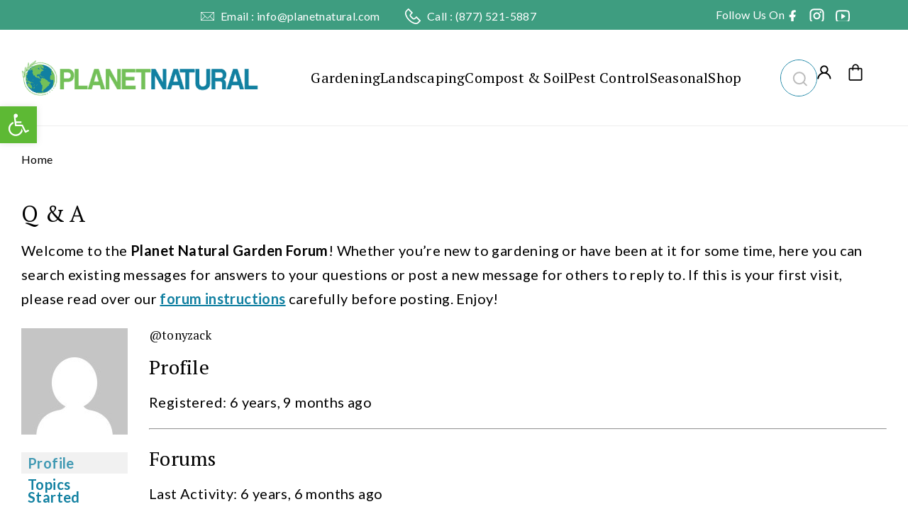

--- FILE ---
content_type: text/html; charset=UTF-8
request_url: https://www.planetnatural.com/forums/users/tonyzack/
body_size: 139352
content:
<!doctype html>
<html lang="en-US">
<head>
	<meta charset="UTF-8">
<script>
var gform;gform||(document.addEventListener("gform_main_scripts_loaded",function(){gform.scriptsLoaded=!0}),document.addEventListener("gform/theme/scripts_loaded",function(){gform.themeScriptsLoaded=!0}),window.addEventListener("DOMContentLoaded",function(){gform.domLoaded=!0}),gform={domLoaded:!1,scriptsLoaded:!1,themeScriptsLoaded:!1,isFormEditor:()=>"function"==typeof InitializeEditor,callIfLoaded:function(o){return!(!gform.domLoaded||!gform.scriptsLoaded||!gform.themeScriptsLoaded&&!gform.isFormEditor()||(gform.isFormEditor()&&console.warn("The use of gform.initializeOnLoaded() is deprecated in the form editor context and will be removed in Gravity Forms 3.1."),o(),0))},initializeOnLoaded:function(o){gform.callIfLoaded(o)||(document.addEventListener("gform_main_scripts_loaded",()=>{gform.scriptsLoaded=!0,gform.callIfLoaded(o)}),document.addEventListener("gform/theme/scripts_loaded",()=>{gform.themeScriptsLoaded=!0,gform.callIfLoaded(o)}),window.addEventListener("DOMContentLoaded",()=>{gform.domLoaded=!0,gform.callIfLoaded(o)}))},hooks:{action:{},filter:{}},addAction:function(o,r,e,t){gform.addHook("action",o,r,e,t)},addFilter:function(o,r,e,t){gform.addHook("filter",o,r,e,t)},doAction:function(o){gform.doHook("action",o,arguments)},applyFilters:function(o){return gform.doHook("filter",o,arguments)},removeAction:function(o,r){gform.removeHook("action",o,r)},removeFilter:function(o,r,e){gform.removeHook("filter",o,r,e)},addHook:function(o,r,e,t,n){null==gform.hooks[o][r]&&(gform.hooks[o][r]=[]);var d=gform.hooks[o][r];null==n&&(n=r+"_"+d.length),gform.hooks[o][r].push({tag:n,callable:e,priority:t=null==t?10:t})},doHook:function(r,o,e){var t;if(e=Array.prototype.slice.call(e,1),null!=gform.hooks[r][o]&&((o=gform.hooks[r][o]).sort(function(o,r){return o.priority-r.priority}),o.forEach(function(o){"function"!=typeof(t=o.callable)&&(t=window[t]),"action"==r?t.apply(null,e):e[0]=t.apply(null,e)})),"filter"==r)return e[0]},removeHook:function(o,r,t,n){var e;null!=gform.hooks[o][r]&&(e=(e=gform.hooks[o][r]).filter(function(o,r,e){return!!(null!=n&&n!=o.tag||null!=t&&t!=o.priority)}),gform.hooks[o][r]=e)}});
</script>

	<meta name="viewport" content="width=device-width, initial-scale=1">
	<link rel="profile" href="https://gmpg.org/xfn/11">
	<script data-no-optimize="1" data-cfasync="false">!function(){"use strict";function e(e){const t=e.match(/((?=([a-z0-9._!#$%+^&*()[\]<>-]+))\2@[a-z0-9._-]+\.[a-z0-9._-]+)/gi);return t?t[0]:""}function t(t){return e(a(t.toLowerCase()))}function a(e){return e.replace(/\s/g,"")}async function n(e){const t={sha256Hash:"",sha1Hash:""};if(!("msCrypto"in window)&&"https:"===location.protocol&&"crypto"in window&&"TextEncoder"in window){const a=(new TextEncoder).encode(e),[n,c]=await Promise.all([s("SHA-256",a),s("SHA-1",a)]);t.sha256Hash=n,t.sha1Hash=c}return t}async function s(e,t){const a=await crypto.subtle.digest(e,t);return Array.from(new Uint8Array(a)).map(e=>("00"+e.toString(16)).slice(-2)).join("")}function c(e){let t=!0;return Object.keys(e).forEach(a=>{0===e[a].length&&(t=!1)}),t}function i(e,t,a){e.splice(t,1);const n="?"+e.join("&")+a.hash;history.replaceState(null,"",n)}var o={checkEmail:e,validateEmail:t,trimInput:a,hashEmail:n,hasHashes:c,removeEmailAndReplaceHistory:i,detectEmails:async function(){const e=new URL(window.location.href),a=Array.from(e.searchParams.entries()).map(e=>`${e[0]}=${e[1]}`);let s,o;const r=["adt_eih","sh_kit"];if(a.forEach((e,t)=>{const a=decodeURIComponent(e),[n,c]=a.split("=");if("adt_ei"===n&&(s={value:c,index:t,emsrc:"url"}),r.includes(n)){o={value:c,index:t,emsrc:"sh_kit"===n?"urlhck":"urlh"}}}),s)t(s.value)&&n(s.value).then(e=>{if(c(e)){const t={value:e,created:Date.now()};localStorage.setItem("adt_ei",JSON.stringify(t)),localStorage.setItem("adt_emsrc",s.emsrc)}});else if(o){const e={value:{sha256Hash:o.value,sha1Hash:""},created:Date.now()};localStorage.setItem("adt_ei",JSON.stringify(e)),localStorage.setItem("adt_emsrc",o.emsrc)}s&&i(a,s.index,e),o&&i(a,o.index,e)},cb:"adthrive"};const{detectEmails:r,cb:l}=o;r()}();
</script><meta name='robots' content='index, follow, max-image-preview:large, max-snippet:-1, max-video-preview:-1' />
	<style>img:is([sizes="auto" i], [sizes^="auto," i]) { contain-intrinsic-size: 3000px 1500px }</style>
	<style data-no-optimize="1" data-cfasync="false">
	.adthrive-ad {
		margin-top: 10px;
		margin-bottom: 10px;
		text-align: center;
		overflow-x: visible;
		clear: both;
		line-height: 0;
	}
	.adthrive-player-position.adthrive-collapse-float.adthrive-collapse-right {
right: 15px !important;
}

.adthrive-player-container {
  clear: both;
}

div[id^=cls-video-container] {
clear: both;
margin: 55px auto;
}

/* for posts with floating TOC ZD 257865 */
body.single:not(.elementor-default) div[id^=cls-video-container],
body.single:not(.elementor-default) .adthrive-content {
display: flex;
clear: none!important;
}

body.adthrive-device-phone:not(.elementor-default) {
    overflow: clip;
}

/* White Background For Mobile Sticky Video Player */
.adthrive-collapse-mobile-background {
background-color: #fff!important;
}
.adthrive-top-collapse-close > svg > * {
stroke: black;
font-family: sans-serif;
}
.adthrive-top-collapse-wrapper-video-title,
.adthrive-top-collapse-wrapper-bar a a.adthrive-learn-more-link {
color: black!important;
}
/* END White Background For Mobile Sticky Video Player */


body.parent-pageid-787.elementor-default .adthrive-content {
  grid-column: 1 / -1;
}

/* for final sticky SB */
body.elementor-default .adthrive-sidebar.adthrive-stuck {
margin-top: 150px;
}
/* for ESSAs */
body.elementor-default .adthrive-sticky-sidebar > div {
top: 150px!important;
}

body.adthrive-device-desktop.elementor-default .adthrive-content > div {
top: 177px!important;
}

body.adthrive-device-tablet.elementor-default .adthrive-content > div {
top: 70px!important;
}

body.adthrive-device-phone.elementor-default {
    overflow-x: clip;
}

.adthrive-sidebar > div > iframe {
border-radius: 0 !important;
}

.adthrive-sidebar-1 {
margin-bottom: 40px;
}

.adthrive-us-cmp-modal-decline {
background-color: #010044!important;
color: #000!important;
}

.adthrive-us-cmp-modal-decline:hover {
background-color: #010044!important
}</style>
<script data-no-optimize="1" data-cfasync="false">
	window.adthriveCLS = {
		enabledLocations: ['Content', 'Recipe'],
		injectedSlots: [],
		injectedFromPlugin: true,
		branch: 'f2d1119',bucket: 'prod',			};
	window.adthriveCLS.siteAds = {"betaTester":false,"targeting":[{"value":"5d9bb6ec963c1233c88539e2","key":"siteId"},{"value":"66bf6bb57413487818a9239a","key":"organizationId"},{"value":"Planet Natural","key":"siteName"},{"value":"AdThrive Edge","key":"service"},{"value":"on","key":"bidding"},{"value":["Gardening","Green Living"],"key":"verticals"}],"siteUrl":"https://www.planetnatural.com","siteId":"5d9bb6ec963c1233c88539e2","siteName":"Planet Natural","breakpoints":{"tablet":768,"desktop":1024},"cloudflare":null,"adUnits":[{"sequence":null,"thirdPartyAdUnitName":null,"targeting":[{"value":["Content"],"key":"location"}],"devices":["desktop"],"name":"Content","sticky":false,"location":"Content","dynamic":{"pageSelector":"body.single:not(.single-product):not(.tax-product_cat):not(.admin-bar), body.page:not(.single-product):not(.tax-product_cat):not(.page-id-7):not(.page-id-8):not(.page-template-page_subpages.page-parent):not(.admin-bar)","spacing":1,"max":5,"lazyMax":94,"enable":true,"lazy":true,"elementSelector":".rc-post-entry > *:not(h2):not(h3):not(.rc-post-sidebar):not(.rc-post-thumbnail):not(.right), .post-entry > *:not(h2):not(h3):not(.post-best-product):not(.right)","skip":3,"classNames":[],"position":"afterend","every":1,"enabled":true},"stickyOverlapSelector":"","adSizes":[[1,1],[1,2],[250,250],[300,50],[300,250],[300,300],[320,50],[320,100],[336,280],[468,60],[552,334],[728,90],[728,250],[970,90],[970,250]],"priority":199,"autosize":true},{"sequence":null,"thirdPartyAdUnitName":null,"targeting":[{"value":["Content"],"key":"location"}],"devices":["tablet","phone"],"name":"Content","sticky":false,"location":"Content","dynamic":{"pageSelector":"body.single:not(.single-product):not(.tax-product_cat):not(.admin-bar), body.page:not(.single-product):not(.tax-product_cat):not(.page-id-7):not(.page-id-8):not(.page-template-page_subpages.page-parent):not(.admin-bar)","spacing":1,"max":5,"lazyMax":94,"enable":true,"lazy":true,"elementSelector":".rc-post-entry > *:not(h2):not(h3):not(.rc-post-sidebar), .post-entry > *:not(h2):not(h3)","skip":3,"classNames":[],"position":"afterend","every":1,"enabled":true},"stickyOverlapSelector":"","adSizes":[[1,1],[1,2],[250,250],[300,50],[300,250],[300,300],[320,50],[320,100],[336,280],[468,60],[552,334],[728,90],[728,250],[970,90],[970,250]],"priority":199,"autosize":true},{"sequence":null,"thirdPartyAdUnitName":null,"targeting":[{"value":["Below Post"],"key":"location"}],"devices":["desktop","tablet","phone"],"name":"Below_Post","sticky":false,"location":"Below Post","dynamic":{"pageSelector":"body.single:not(.single-product):not(.tax-product_cat):not(.admin-bar)","spacing":0.8,"max":0,"lazyMax":1,"enable":true,"lazy":true,"elementSelector":".rc-share","skip":0,"classNames":[],"position":"afterend","every":1,"enabled":true},"stickyOverlapSelector":"","adSizes":[[1,1],[250,250],[300,250],[320,50],[320,100],[336,280],[468,60],[728,90],[728,250],[970,250]],"priority":99,"autosize":true},{"sequence":null,"thirdPartyAdUnitName":null,"targeting":[{"value":["Footer"],"key":"location"},{"value":true,"key":"sticky"}],"devices":["desktop","tablet","phone"],"name":"Footer","sticky":true,"location":"Footer","dynamic":{"pageSelector":"","spacing":0,"max":1,"lazyMax":null,"enable":true,"lazy":false,"elementSelector":"body:not(.page-id-7):not(.page-id-8):not(.single-product):not(.tax-product_cat):not(.admin-bar)","skip":0,"classNames":[],"position":"beforeend","every":1,"enabled":true},"stickyOverlapSelector":"","adSizes":[[1,1],[300,50],[320,50],[320,100],[468,60],[728,90],[970,90]],"priority":-1,"autosize":true},{"sequence":null,"thirdPartyAdUnitName":null,"targeting":[{"value":["Content"],"key":"location"}],"devices":["desktop","tablet"],"name":"Content","sticky":false,"location":"Content","dynamic":{"pageSelector":"body.page-template-page_subpages.page-parent:not(.single-product):not(.tax-product_cat):not(.page-id-7):not(.page-id-8):not(.admin-bar)","spacing":0,"max":2,"lazyMax":null,"enable":true,"lazy":false,"elementSelector":".sub-pages > *","skip":3,"classNames":[],"position":"afterend","every":8,"enabled":true},"stickyOverlapSelector":"","adSizes":[[1,1],[1,2],[250,250],[300,50],[300,250],[300,300],[320,50],[320,100],[336,280],[468,60],[552,334],[728,90],[728,250],[970,90],[970,250]],"priority":199,"autosize":true},{"sequence":null,"thirdPartyAdUnitName":null,"targeting":[{"value":["Content"],"key":"location"}],"devices":["phone"],"name":"Content","sticky":false,"location":"Content","dynamic":{"pageSelector":"body.page-template-page_subpages.page-parent:not(.single-product):not(.tax-product_cat):not(.page-id-7):not(.page-id-8):not(.admin-bar)","spacing":1,"max":8,"lazyMax":null,"enable":true,"lazy":false,"elementSelector":".sub-pages > *","skip":1,"classNames":[],"position":"afterend","every":0,"enabled":true},"stickyOverlapSelector":"","adSizes":[[1,1],[1,2],[250,250],[300,50],[300,250],[300,300],[320,50],[320,100],[336,280],[468,60],[552,334],[728,90],[728,250],[970,90],[970,250]],"priority":199,"autosize":true},{"sequence":1,"thirdPartyAdUnitName":null,"targeting":[{"value":["Sidebar"],"key":"location"}],"devices":["desktop"],"name":"Sidebar_1","sticky":false,"location":"Sidebar","dynamic":{"pageSelector":"body.elementor-default:not(.single-product):not(.tax-product_cat):not(.page-id-7):not(.page-id-8):not(.admin-bar)","spacing":0,"max":1,"lazyMax":null,"enable":true,"lazy":false,"elementSelector":".right-sidebar, .left-sidebar","skip":0,"classNames":[],"position":"afterbegin","every":1,"enabled":true},"stickyOverlapSelector":"","adSizes":[[250,250],[300,250],[120,240]],"priority":299,"autosize":true},{"sequence":9,"thirdPartyAdUnitName":null,"targeting":[{"value":["Sidebar"],"key":"location"},{"value":true,"key":"sticky"}],"devices":["desktop"],"name":"Sidebar_9","sticky":true,"location":"Sidebar","dynamic":{"pageSelector":"body.elementor-default:not(.single-product):not(.tax-product_cat):not(.page-id-7):not(.page-id-8):not(.admin-bar)","spacing":0,"max":1,"lazyMax":null,"enable":true,"lazy":false,"elementSelector":".right-sidebar, .left-sidebar","skip":0,"classNames":[],"position":"beforeend","every":1,"enabled":true},"stickyOverlapSelector":".research-footer","adSizes":[[160,600],[120,240]],"priority":291,"autosize":true},{"sequence":null,"thirdPartyAdUnitName":null,"targeting":[{"value":["Content"],"key":"location"}],"devices":["desktop"],"name":"Content","sticky":false,"location":"Content","dynamic":{"pageSelector":"body.single.elementor-default:not(.single-product):not(.tax-product_cat):not(.admin-bar), body.page.elementor-default:not(.single-product):not(.tax-product_cat):not(.page-id-7):not(.page-id-8):not(.page-template-page_subpages.page-parent):not(.admin-bar)","spacing":1,"max":5,"lazyMax":94,"enable":true,"lazy":true,"elementSelector":".elementor-widget-theme-post-content > .elementor-widget-container > *:not(h2):not(h3):not(.rc-post-sidebar):not(.rc-post-thumbnail):not(.right), .post-entry > *:not(h2):not(h3):not(.rc-post-sidebar):not(.rc-post-thumbnail):not(.right)","skip":3,"classNames":[],"position":"afterend","every":1,"enabled":true},"stickyOverlapSelector":"","adSizes":[[1,1],[1,2],[250,250],[300,50],[300,250],[300,300],[320,50],[320,100],[336,280],[468,60],[552,334],[728,90],[728,250],[970,90],[970,250]],"priority":199,"autosize":true},{"sequence":null,"thirdPartyAdUnitName":null,"targeting":[{"value":["Content"],"key":"location"}],"devices":["tablet","phone"],"name":"Content","sticky":false,"location":"Content","dynamic":{"pageSelector":"body.single.elementor-default:not(.single-product):not(.tax-product_cat):not(.admin-bar), body.page.elementor-default:not(.single-product):not(.tax-product_cat):not(.page-id-7):not(.page-id-8):not(.page-template-page_subpages.page-parent):not(.admin-bar)","spacing":1,"max":5,"lazyMax":94,"enable":true,"lazy":true,"elementSelector":".elementor-widget-theme-post-content > .elementor-widget-container > *:not(h2):not(h3):not(.rc-post-sidebar):not(.rc-post-thumbnail):not(.right), .post-entry > *:not(h2):not(h3):not(.rc-post-sidebar):not(.rc-post-thumbnail):not(.right)","skip":3,"classNames":[],"position":"afterend","every":1,"enabled":true},"stickyOverlapSelector":"","adSizes":[[1,1],[1,2],[250,250],[300,50],[300,250],[300,300],[320,50],[320,100],[336,280],[468,60],[552,334],[728,90],[728,250],[970,90],[970,250]],"priority":199,"autosize":true},{"sequence":null,"thirdPartyAdUnitName":null,"targeting":[{"value":["Content"],"key":"location"}],"devices":["desktop"],"name":"Content","sticky":false,"location":"Content","dynamic":{"pageSelector":"body.parent-pageid-787.elementor-default:not(.single-product):not(.tax-product_cat):not(.page-id-7):not(.page-id-8):not(.admin-bar)","spacing":0,"max":2,"lazyMax":null,"enable":true,"lazy":false,"elementSelector":"#child-pages-container > *","skip":2,"classNames":[],"position":"afterend","every":8,"enabled":true},"stickyOverlapSelector":"","adSizes":[[1,1],[1,2],[250,250],[300,50],[300,250],[300,300],[320,50],[320,100],[336,280],[468,60],[552,334],[728,90],[728,250],[970,90],[970,250]],"priority":199,"autosize":true},{"sequence":null,"thirdPartyAdUnitName":null,"targeting":[{"value":["Content"],"key":"location"}],"devices":["tablet"],"name":"Content","sticky":false,"location":"Content","dynamic":{"pageSelector":"body.parent-pageid-787.elementor-default:not(.single-product):not(.tax-product_cat):not(.page-id-7):not(.page-id-8):not(.admin-bar)","spacing":0,"max":2,"lazyMax":null,"enable":true,"lazy":false,"elementSelector":"#child-pages-container > *","skip":1,"classNames":[],"position":"afterend","every":8,"enabled":true},"stickyOverlapSelector":"","adSizes":[[1,1],[1,2],[250,250],[300,50],[300,250],[300,300],[320,50],[320,100],[336,280],[468,60],[552,334],[728,90],[728,250],[970,90],[970,250]],"priority":199,"autosize":true},{"sequence":null,"thirdPartyAdUnitName":null,"targeting":[{"value":["Content"],"key":"location"}],"devices":["phone"],"name":"Content","sticky":false,"location":"Content","dynamic":{"pageSelector":"body.parent-pageid-787.elementor-default:not(.single-product):not(.tax-product_cat):not(.page-id-7):not(.page-id-8):not(.admin-bar)","spacing":1,"max":8,"lazyMax":null,"enable":true,"lazy":false,"elementSelector":"#child-pages-container > *","skip":1,"classNames":[],"position":"afterend","every":0,"enabled":true},"stickyOverlapSelector":"","adSizes":[[1,1],[1,2],[250,250],[300,50],[300,250],[300,300],[320,50],[320,100],[336,280],[468,60],[552,334],[728,90],[728,250],[970,90],[970,250]],"priority":199,"autosize":true},{"sequence":null,"thirdPartyAdUnitName":null,"targeting":[{"value":["Below Post"],"key":"location"}],"devices":["desktop","tablet","phone"],"name":"Below_Post","sticky":false,"location":"Below Post","dynamic":{"pageSelector":"body.single.elementor-default:not(.single-product):not(.tax-product_cat):not(.admin-bar)","spacing":0.8,"max":0,"lazyMax":1,"enable":true,"lazy":true,"elementSelector":".author-box","skip":0,"classNames":[],"position":"afterend","every":1,"enabled":true},"stickyOverlapSelector":"","adSizes":[[1,1],[250,250],[300,250],[320,50],[320,100],[336,280],[468,60],[728,90],[728,250],[970,250]],"priority":99,"autosize":true}],"adDensityLayout":{"mobile":{"adDensity":0.24,"onePerViewport":false},"pageOverrides":[{"mobile":{"adDensity":0.26,"onePerViewport":false},"note":null,"pageSelector":"body.page-template-page_subpages","desktop":{"adDensity":0.3,"onePerViewport":false}}],"desktop":{"adDensity":0.24,"onePerViewport":false}},"adDensityEnabled":true,"siteExperiments":[],"adTypes":{"sponsorTileDesktop":true,"interscrollerDesktop":true,"nativeBelowPostDesktop":true,"miniscroller":true,"largeFormatsMobile":true,"nativeMobileContent":true,"inRecipeRecommendationMobile":true,"nativeMobileRecipe":true,"sponsorTileMobile":true,"expandableCatalogAdsMobile":false,"frameAdsMobile":true,"outstreamMobile":true,"nativeHeaderMobile":true,"frameAdsDesktop":true,"inRecipeRecommendationDesktop":true,"expandableFooterDesktop":true,"nativeDesktopContent":true,"outstreamDesktop":true,"animatedFooter":true,"skylineHeader":false,"expandableFooter":true,"nativeDesktopSidebar":true,"videoFootersMobile":true,"videoFootersDesktop":true,"interscroller":true,"nativeDesktopRecipe":true,"nativeHeaderDesktop":true,"nativeBelowPostMobile":true,"expandableCatalogAdsDesktop":false,"largeFormatsDesktop":true},"adOptions":{"theTradeDesk":true,"undertone":true,"sidebarConfig":{"dynamicStickySidebar":{"minHeight":2400,"enabled":true,"blockedSelectors":[]}},"footerCloseButton":true,"teads":true,"seedtag":true,"pmp":true,"thirtyThreeAcross":true,"sharethrough":true,"optimizeVideoPlayersForEarnings":true,"removeVideoTitleWrapper":true,"pubMatic":true,"contentTermsFooterEnabled":true,"chicory":false,"infiniteScroll":false,"longerVideoAdPod":true,"yahoossp":true,"spa":false,"stickyContainerConfig":{"recipeDesktop":{"minHeight":null,"enabled":false},"blockedSelectors":[],"stickyHeaderSelectors":["body.adthrive-device-phone.elementor-default .elementor-element-6a740a54"],"content":{"minHeight":250,"enabled":true},"recipeMobile":{"minHeight":null,"enabled":false}},"gatedPrint":{"siteEmailServiceProviderId":null,"defaultOptIn":false,"enabled":false,"newsletterPromptEnabled":false},"yieldmo":true,"footerSelector":"","consentMode":{"enabled":false,"customVendorList":""},"amazonUAM":true,"gamMCMEnabled":true,"gamMCMChildNetworkCode":"23179041111","rubicon":true,"conversant":true,"openx":true,"customCreativeEnabled":true,"secColor":"#000000","unruly":true,"mediaGrid":true,"bRealTime":true,"adInViewTime":null,"gumgum":true,"comscoreFooter":true,"desktopInterstitial":false,"stickySidebarConfig":{"dynamicStickySidebar":{"minHeight":1200,"enabled":false,"blockedSelectors":[]}},"contentAdXExpansionDesktop":true,"amx":true,"footerCloseButtonDesktop":true,"ozone":true,"isAutoOptimized":false,"comscoreTAL":true,"targetaff":false,"bgColor":"#FFFFFF","advancePlaylistOptions":{"playlistPlayer":{"enabled":true},"relatedPlayer":{"enabled":true,"applyToFirst":true}},"kargo":true,"liveRampATS":true,"footerCloseButtonMobile":true,"interstitialBlockedPageSelectors":"body.single-product, body.tax-product_cat, body.admin-bar","prioritizeShorterVideoAds":true,"allowSmallerAdSizes":true,"comscore":"Lifestyle","blis":true,"wakeLock":{"desktopEnabled":true,"mobileValue":15,"mobileEnabled":true,"desktopValue":30},"mobileInterstitial":false,"tripleLift":true,"sensitiveCategories":["alc","ast","cbd","conl","cosm","dat","drg","gamc","gamv","pol","rel","sst","ssr","srh","ske","tob","wtl"],"liveRamp":true,"adthriveEmailIdentity":true,"criteo":true,"nativo":true,"infiniteScrollOptions":{"selector":"","heightThreshold":0},"siteAttributes":{"mobileHeaderSelectors":[],"desktopHeaderSelectors":[]},"dynamicContentSlotLazyLoading":true,"clsOptimizedAds":true,"ogury":true,"verticals":["Gardening","Green Living"],"inImage":false,"stackadapt":true,"usCMP":{"enabled":true,"regions":["CA"]},"contentAdXExpansionMobile":true,"advancePlaylist":true,"medianet":true,"delayLoading":true,"inImageZone":null,"appNexus":true,"rise":true,"liveRampId":"","infiniteScrollRefresh":false,"indexExchange":true},"siteAdsProfiles":[],"thirdPartySiteConfig":{"partners":{"discounts":[]}},"videoPlayers":{"contextual":{"autoplayCollapsibleEnabled":true,"overrideEmbedLocation":false,"defaultPlayerType":"collapse"},"videoEmbed":"wordpress","footerSelector":"#footer","contentSpecificPlaylists":[],"players":[{"devices":["desktop","mobile"],"formattedType":"Stationary Related","description":"","id":4063395,"title":"Stationary related player - desktop and mobile","type":"stationaryRelated","enabled":true,"playerId":"lumQU0M1"},{"playlistId":"","pageSelector":"body:not(.admin-bar)","devices":["desktop"],"description":"","skip":2,"title":"Sticky related player - desktop","type":"stickyRelated","enabled":true,"formattedType":"Sticky Related","elementSelector":".rc-post-entry > *:not(h2):not(h3):not(.rc-post-sidebar):not(.rc-post-thumbnail):not(.right), .post-entry > *:not(h2):not(h3):not(.post-best-product):not(.right), .elementor-widget-theme-post-content > .elementor-widget-container > *:not(h2):not(h3):not(.rc-post-sidebar):not(.rc-post-thumbnail):not(.right), .post-entry > *:not(h2):not(h3):not(.rc-post-sidebar):not(.rc-post-thumbnail):not(.right)","id":4063396,"position":"afterend","saveVideoCloseState":false,"shuffle":false,"mobileHeaderSelector":null,"playerId":"lumQU0M1"},{"playlistId":"VJuOz5AV","pageSelector":"body.single:not(.single-product):not(.tax-product_cat):not(.admin-bar), body.page:not(.single-product):not(.tax-product_cat):not(.admin-bar)","devices":["desktop"],"description":"","skip":2,"title":"MY LATEST VIDEOS","type":"stickyPlaylist","enabled":true,"footerSelector":"#footer","formattedType":"Sticky Playlist","elementSelector":".rc-post-entry > *:not(h2):not(h3):not(.rc-post-sidebar):not(.rc-post-thumbnail):not(.right):not(.scriptlesssocialsharing):not(.disclaimer-buttons):not(style), .post-entry > *:not(h2):not(h3):not(.post-best-product):not(.right), body.page-template-page_subpages.page-parent .n2016-post-header > *, .elementor-widget-theme-post-content > .elementor-widget-container > *:not(h2):not(h3):not(.rc-post-sidebar):not(.rc-post-thumbnail):not(.right), body.parent-pageid-787.elementor-default .post-content > div > *:not(.post-title), .post-entry > *:not(h2):not(h3):not(.rc-post-sidebar):not(.rc-post-thumbnail):not(.right)","id":4063398,"position":"afterend","saveVideoCloseState":false,"shuffle":true,"mobileHeaderSelector":null,"playerId":"iTuP9ux9"},{"playlistId":"","pageSelector":"body:not(.admin-bar)","devices":["mobile"],"mobileLocation":"top-center","description":"","skip":2,"title":"Sticky related player - mobile","type":"stickyRelated","enabled":true,"formattedType":"Sticky Related","elementSelector":".rc-post-entry > *:not(h2):not(h3):not(.rc-post-sidebar), .post-entry > *:not(h2):not(h3), .elementor-widget-theme-post-content > .elementor-widget-container > *:not(h2):not(h3):not(.rc-post-sidebar):not(.rc-post-thumbnail):not(.right), .post-entry > *:not(h2):not(h3):not(.rc-post-sidebar):not(.rc-post-thumbnail):not(.right), .post-entry > *:not(h2):not(h3):not(.rc-post-sidebar):not(.rc-post-thumbnail):not(.right)","id":4063397,"position":"afterend","saveVideoCloseState":false,"shuffle":false,"mobileHeaderSelector":null,"playerId":"lumQU0M1"},{"playlistId":"VJuOz5AV","pageSelector":"body.single:not(.single-product):not(.tax-product_cat):not(.admin-bar), body.page:not(.single-product):not(.tax-product_cat):not(.admin-bar)","devices":["mobile"],"mobileLocation":"top-center","description":"","skip":2,"title":"MY LATEST VIDEOS","type":"stickyPlaylist","enabled":true,"footerSelector":"#footer","formattedType":"Sticky Playlist","elementSelector":".rc-post-entry > *:not(h2):not(h3):not(.rc-post-sidebar):not(.rc-post-thumbnail):not(.right):not(.scriptlesssocialsharing):not(.disclaimer-buttons):not(style), .post-entry > *:not(h2):not(h3):not(.post-best-product):not(.right), body.page-template-page_subpages.page-parent .n2016-post-header > *, .elementor-widget-theme-post-content > .elementor-widget-container > *:not(h2):not(h3):not(.rc-post-sidebar):not(.rc-post-thumbnail):not(.right), body.parent-pageid-787.elementor-default .post-content > div > *:not(.post-title), .post-entry > *:not(h2):not(h3):not(.rc-post-sidebar):not(.rc-post-thumbnail):not(.right)","id":4063399,"position":"afterend","saveVideoCloseState":false,"shuffle":true,"mobileHeaderSelector":null,"playerId":"iTuP9ux9"}],"partners":{"theTradeDesk":true,"unruly":true,"mediaGrid":true,"undertone":true,"gumgum":true,"seedtag":true,"amx":true,"ozone":true,"pmp":true,"kargo":true,"stickyOutstream":{"desktop":{"enabled":true},"blockedPageSelectors":"body.single-product, body.tax-product_cat, body.admin-bar","mobileLocation":"bottom-left","allowOnHomepage":true,"mobile":{"enabled":true},"saveVideoCloseState":false,"mobileHeaderSelector":null,"allowForPageWithStickyPlayer":{"enabled":true}},"sharethrough":true,"blis":true,"tripleLift":true,"pubMatic":true,"criteo":true,"yahoossp":true,"nativo":true,"stackadapt":true,"yieldmo":true,"amazonUAM":true,"medianet":true,"rubicon":true,"appNexus":true,"rise":true,"openx":true,"indexExchange":true}}};</script>

<script data-no-optimize="1" data-cfasync="false">
(function(w, d) {
	w.adthrive = w.adthrive || {};
	w.adthrive.cmd = w.adthrive.cmd || [];
	w.adthrive.plugin = 'adthrive-ads-3.6.3';
	w.adthrive.host = 'ads.adthrive.com';
	w.adthrive.integration = 'plugin';

	var commitParam = (w.adthriveCLS && w.adthriveCLS.bucket !== 'prod' && w.adthriveCLS.branch) ? '&commit=' + w.adthriveCLS.branch : '';

	var s = d.createElement('script');
	s.async = true;
	s.referrerpolicy='no-referrer-when-downgrade';
	s.src = 'https://' + w.adthrive.host + '/sites/5d9bb6ec963c1233c88539e2/ads.min.js?referrer=' + w.encodeURIComponent(w.location.href) + commitParam + '&cb=' + (Math.floor(Math.random() * 100) + 1) + '';
	var n = d.getElementsByTagName('script')[0];
	n.parentNode.insertBefore(s, n);
})(window, document);
</script>
<link rel="dns-prefetch" href="https://ads.adthrive.com/"><link rel="preconnect" href="https://ads.adthrive.com/"><link rel="preconnect" href="https://ads.adthrive.com/" crossorigin>
	<!-- This site is optimized with the Yoast SEO plugin v24.2 - https://yoast.com/wordpress/plugins/seo/ -->
	<title>Planet Natural</title><link rel="preload" href="https://www.planetnatural.com/wp-content/uploads/2024/09/Planet-Natural-Logo-1.png" as="image" imagesrcset="https://www.planetnatural.com/wp-content/uploads/2024/09/Planet-Natural-Logo-1.png 354w, https://www.planetnatural.com/wp-content/uploads/2024/09/Planet-Natural-Logo-1-300x61.png 300w, https://www.planetnatural.com/wp-content/uploads/2024/09/Planet-Natural-Logo-1-224x46.png 224w, https://www.planetnatural.com/wp-content/uploads/2024/09/Planet-Natural-Logo-1-150x31.png 150w" imagesizes="(max-width: 354px) 100vw, 354px" fetchpriority="high" /><link rel="preload" href="https://www.planetnatural.com/wp-content/uploads/2024/09/cards.png" as="image" imagesrcset="https://www.planetnatural.com/wp-content/uploads/2024/09/cards.png 381w, https://www.planetnatural.com/wp-content/uploads/2024/09/cards-300x31.png 300w, https://www.planetnatural.com/wp-content/uploads/2024/09/cards-224x23.png 224w, https://www.planetnatural.com/wp-content/uploads/2024/09/cards-150x15.png 150w" imagesizes="(max-width: 381px) 100vw, 381px" fetchpriority="high" /><link rel="preload" href="https://www.planetnatural.com/wp-content/cache/perfmatters/www.planetnatural.com/fonts/EJRVQgYoZZY2vCFuvAFWzr-_dSb_.woff2" as="font" type="font/woff2" crossorigin fetchpriority="high"><link rel="preload" href="https://www.planetnatural.com/wp-content/cache/perfmatters/www.planetnatural.com/fonts/R70EjzUBlOqPeouhFDfR80-0FhOqJubN-BeL9XxdkmKicQ.woff2" as="font" type="font/woff2" crossorigin fetchpriority="high"><link rel="preload" href="https://www.planetnatural.com/wp-content/cache/perfmatters/www.planetnatural.com/fonts/S6uyw4BMUTPHjx4wXiWtFCc.woff2" as="font" type="font/woff2" crossorigin fetchpriority="high"><link rel="preload" href="https://www.planetnatural.com/wp-content/cache/perfmatters/www.planetnatural.com/fonts/S6u9w4BMUTPHh6UVSwiPGQ3q5d0.woff2" as="font" type="font/woff2" crossorigin fetchpriority="high"><link rel="preload" href="https://www.planetnatural.com/wp-content/cache/perfmatters/www.planetnatural.com/fonts/EJRSQgYoZZY2vCFuvAnt66qSVyvVp8NA.woff2" as="font" type="font/woff2" crossorigin fetchpriority="high"><link rel="preload" href="https://www.planetnatural.com/wp-content/cache/perfmatters/www.planetnatural.com/fonts/S6u9w4BMUTPHh7USSwiPGQ3q5d0.woff2" as="font" type="font/woff2" crossorigin fetchpriority="high"><link rel="preload" href="https://www.planetnatural.com/wp-content/cache/perfmatters/www.planetnatural.com/fonts/S6u8w4BMUTPHjxsAXC-qNiXg7Q.woff2" as="font" type="font/woff2" crossorigin fetchpriority="high">
	<meta property="og:locale" content="en_US" />
	<meta property="og:type" content="website" />
	<meta property="og:site_name" content="Planet Natural" />
	<script type="application/ld+json" class="yoast-schema-graph">{"@context":"https://schema.org","@graph":[{"@type":"WebSite","@id":"https://www.planetnatural.com/#website","url":"https://www.planetnatural.com/","name":"Planet Natural","description":"","publisher":{"@id":"https://www.planetnatural.com/#organization"},"potentialAction":[{"@type":"SearchAction","target":{"@type":"EntryPoint","urlTemplate":"https://www.planetnatural.com/?s={search_term_string}"},"query-input":{"@type":"PropertyValueSpecification","valueRequired":true,"valueName":"search_term_string"}}],"inLanguage":"en-US"},{"@type":"Organization","@id":"https://www.planetnatural.com/#organization","name":"Planet Natural","url":"https://www.planetnatural.com/","logo":{"@type":"ImageObject","inLanguage":"en-US","@id":"https://www.planetnatural.com/#/schema/logo/image/","url":"https://www.planetnatural.com/wp-content/uploads/2021/05/planet-natural-logo-square.png","contentUrl":"https://www.planetnatural.com/wp-content/uploads/2021/05/planet-natural-logo-square.png","width":300,"height":300,"caption":"Planet Natural"},"image":{"@id":"https://www.planetnatural.com/#/schema/logo/image/"}}]}</script>
	<!-- / Yoast SEO plugin. -->


<link rel="alternate" type="application/rss+xml" title="Planet Natural &raquo; Feed" href="https://www.planetnatural.com/feed/" />
<link rel="alternate" type="application/rss+xml" title="Planet Natural &raquo; Comments Feed" href="https://www.planetnatural.com/comments/feed/" />
<style type="text/css">.brave_popup{display:none}</style><script data-no-optimize="1" type="pmdelayedscript" data-cfasync="false" data-no-defer="1" data-no-minify="1"> var brave_popup_data = {}; var bravepop_emailValidation=false; var brave_popup_videos = {};  var brave_popup_formData = {};var brave_popup_adminUser = false; var brave_popup_pageInfo = {"type":"","pageID":"","singleType":""};  var bravepop_emailSuggestions={};</script><link rel="alternate" type="application/rss+xml" title="Planet Natural &raquo; Stories Feed" href="https://www.planetnatural.com/web-stories/feed/"><link rel='stylesheet' id='wp-block-library-css' href='https://www.planetnatural.com/wp-includes/css/dist/block-library/style.min.css?ver=6.7.1' media='all' />
<style id='safe-svg-svg-icon-style-inline-css'>
.safe-svg-cover{text-align:center}.safe-svg-cover .safe-svg-inside{display:inline-block;max-width:100%}.safe-svg-cover svg{height:100%;max-height:100%;max-width:100%;width:100%}

</style>
<style id='classic-theme-styles-inline-css'>
/*! This file is auto-generated */
.wp-block-button__link{color:#fff;background-color:#32373c;border-radius:9999px;box-shadow:none;text-decoration:none;padding:calc(.667em + 2px) calc(1.333em + 2px);font-size:1.125em}.wp-block-file__button{background:#32373c;color:#fff;text-decoration:none}
</style>
<style id='global-styles-inline-css'>
:root{--wp--preset--aspect-ratio--square: 1;--wp--preset--aspect-ratio--4-3: 4/3;--wp--preset--aspect-ratio--3-4: 3/4;--wp--preset--aspect-ratio--3-2: 3/2;--wp--preset--aspect-ratio--2-3: 2/3;--wp--preset--aspect-ratio--16-9: 16/9;--wp--preset--aspect-ratio--9-16: 9/16;--wp--preset--color--black: #000000;--wp--preset--color--cyan-bluish-gray: #abb8c3;--wp--preset--color--white: #ffffff;--wp--preset--color--pale-pink: #f78da7;--wp--preset--color--vivid-red: #cf2e2e;--wp--preset--color--luminous-vivid-orange: #ff6900;--wp--preset--color--luminous-vivid-amber: #fcb900;--wp--preset--color--light-green-cyan: #7bdcb5;--wp--preset--color--vivid-green-cyan: #00d084;--wp--preset--color--pale-cyan-blue: #8ed1fc;--wp--preset--color--vivid-cyan-blue: #0693e3;--wp--preset--color--vivid-purple: #9b51e0;--wp--preset--gradient--vivid-cyan-blue-to-vivid-purple: linear-gradient(135deg,rgba(6,147,227,1) 0%,rgb(155,81,224) 100%);--wp--preset--gradient--light-green-cyan-to-vivid-green-cyan: linear-gradient(135deg,rgb(122,220,180) 0%,rgb(0,208,130) 100%);--wp--preset--gradient--luminous-vivid-amber-to-luminous-vivid-orange: linear-gradient(135deg,rgba(252,185,0,1) 0%,rgba(255,105,0,1) 100%);--wp--preset--gradient--luminous-vivid-orange-to-vivid-red: linear-gradient(135deg,rgba(255,105,0,1) 0%,rgb(207,46,46) 100%);--wp--preset--gradient--very-light-gray-to-cyan-bluish-gray: linear-gradient(135deg,rgb(238,238,238) 0%,rgb(169,184,195) 100%);--wp--preset--gradient--cool-to-warm-spectrum: linear-gradient(135deg,rgb(74,234,220) 0%,rgb(151,120,209) 20%,rgb(207,42,186) 40%,rgb(238,44,130) 60%,rgb(251,105,98) 80%,rgb(254,248,76) 100%);--wp--preset--gradient--blush-light-purple: linear-gradient(135deg,rgb(255,206,236) 0%,rgb(152,150,240) 100%);--wp--preset--gradient--blush-bordeaux: linear-gradient(135deg,rgb(254,205,165) 0%,rgb(254,45,45) 50%,rgb(107,0,62) 100%);--wp--preset--gradient--luminous-dusk: linear-gradient(135deg,rgb(255,203,112) 0%,rgb(199,81,192) 50%,rgb(65,88,208) 100%);--wp--preset--gradient--pale-ocean: linear-gradient(135deg,rgb(255,245,203) 0%,rgb(182,227,212) 50%,rgb(51,167,181) 100%);--wp--preset--gradient--electric-grass: linear-gradient(135deg,rgb(202,248,128) 0%,rgb(113,206,126) 100%);--wp--preset--gradient--midnight: linear-gradient(135deg,rgb(2,3,129) 0%,rgb(40,116,252) 100%);--wp--preset--font-size--small: 13px;--wp--preset--font-size--medium: 20px;--wp--preset--font-size--large: 36px;--wp--preset--font-size--x-large: 42px;--wp--preset--font-family--inter: "Inter", sans-serif;--wp--preset--font-family--cardo: Cardo;--wp--preset--spacing--20: 0.44rem;--wp--preset--spacing--30: 0.67rem;--wp--preset--spacing--40: 1rem;--wp--preset--spacing--50: 1.5rem;--wp--preset--spacing--60: 2.25rem;--wp--preset--spacing--70: 3.38rem;--wp--preset--spacing--80: 5.06rem;--wp--preset--shadow--natural: 6px 6px 9px rgba(0, 0, 0, 0.2);--wp--preset--shadow--deep: 12px 12px 50px rgba(0, 0, 0, 0.4);--wp--preset--shadow--sharp: 6px 6px 0px rgba(0, 0, 0, 0.2);--wp--preset--shadow--outlined: 6px 6px 0px -3px rgba(255, 255, 255, 1), 6px 6px rgba(0, 0, 0, 1);--wp--preset--shadow--crisp: 6px 6px 0px rgba(0, 0, 0, 1);}:where(.is-layout-flex){gap: 0.5em;}:where(.is-layout-grid){gap: 0.5em;}body .is-layout-flex{display: flex;}.is-layout-flex{flex-wrap: wrap;align-items: center;}.is-layout-flex > :is(*, div){margin: 0;}body .is-layout-grid{display: grid;}.is-layout-grid > :is(*, div){margin: 0;}:where(.wp-block-columns.is-layout-flex){gap: 2em;}:where(.wp-block-columns.is-layout-grid){gap: 2em;}:where(.wp-block-post-template.is-layout-flex){gap: 1.25em;}:where(.wp-block-post-template.is-layout-grid){gap: 1.25em;}.has-black-color{color: var(--wp--preset--color--black) !important;}.has-cyan-bluish-gray-color{color: var(--wp--preset--color--cyan-bluish-gray) !important;}.has-white-color{color: var(--wp--preset--color--white) !important;}.has-pale-pink-color{color: var(--wp--preset--color--pale-pink) !important;}.has-vivid-red-color{color: var(--wp--preset--color--vivid-red) !important;}.has-luminous-vivid-orange-color{color: var(--wp--preset--color--luminous-vivid-orange) !important;}.has-luminous-vivid-amber-color{color: var(--wp--preset--color--luminous-vivid-amber) !important;}.has-light-green-cyan-color{color: var(--wp--preset--color--light-green-cyan) !important;}.has-vivid-green-cyan-color{color: var(--wp--preset--color--vivid-green-cyan) !important;}.has-pale-cyan-blue-color{color: var(--wp--preset--color--pale-cyan-blue) !important;}.has-vivid-cyan-blue-color{color: var(--wp--preset--color--vivid-cyan-blue) !important;}.has-vivid-purple-color{color: var(--wp--preset--color--vivid-purple) !important;}.has-black-background-color{background-color: var(--wp--preset--color--black) !important;}.has-cyan-bluish-gray-background-color{background-color: var(--wp--preset--color--cyan-bluish-gray) !important;}.has-white-background-color{background-color: var(--wp--preset--color--white) !important;}.has-pale-pink-background-color{background-color: var(--wp--preset--color--pale-pink) !important;}.has-vivid-red-background-color{background-color: var(--wp--preset--color--vivid-red) !important;}.has-luminous-vivid-orange-background-color{background-color: var(--wp--preset--color--luminous-vivid-orange) !important;}.has-luminous-vivid-amber-background-color{background-color: var(--wp--preset--color--luminous-vivid-amber) !important;}.has-light-green-cyan-background-color{background-color: var(--wp--preset--color--light-green-cyan) !important;}.has-vivid-green-cyan-background-color{background-color: var(--wp--preset--color--vivid-green-cyan) !important;}.has-pale-cyan-blue-background-color{background-color: var(--wp--preset--color--pale-cyan-blue) !important;}.has-vivid-cyan-blue-background-color{background-color: var(--wp--preset--color--vivid-cyan-blue) !important;}.has-vivid-purple-background-color{background-color: var(--wp--preset--color--vivid-purple) !important;}.has-black-border-color{border-color: var(--wp--preset--color--black) !important;}.has-cyan-bluish-gray-border-color{border-color: var(--wp--preset--color--cyan-bluish-gray) !important;}.has-white-border-color{border-color: var(--wp--preset--color--white) !important;}.has-pale-pink-border-color{border-color: var(--wp--preset--color--pale-pink) !important;}.has-vivid-red-border-color{border-color: var(--wp--preset--color--vivid-red) !important;}.has-luminous-vivid-orange-border-color{border-color: var(--wp--preset--color--luminous-vivid-orange) !important;}.has-luminous-vivid-amber-border-color{border-color: var(--wp--preset--color--luminous-vivid-amber) !important;}.has-light-green-cyan-border-color{border-color: var(--wp--preset--color--light-green-cyan) !important;}.has-vivid-green-cyan-border-color{border-color: var(--wp--preset--color--vivid-green-cyan) !important;}.has-pale-cyan-blue-border-color{border-color: var(--wp--preset--color--pale-cyan-blue) !important;}.has-vivid-cyan-blue-border-color{border-color: var(--wp--preset--color--vivid-cyan-blue) !important;}.has-vivid-purple-border-color{border-color: var(--wp--preset--color--vivid-purple) !important;}.has-vivid-cyan-blue-to-vivid-purple-gradient-background{background: var(--wp--preset--gradient--vivid-cyan-blue-to-vivid-purple) !important;}.has-light-green-cyan-to-vivid-green-cyan-gradient-background{background: var(--wp--preset--gradient--light-green-cyan-to-vivid-green-cyan) !important;}.has-luminous-vivid-amber-to-luminous-vivid-orange-gradient-background{background: var(--wp--preset--gradient--luminous-vivid-amber-to-luminous-vivid-orange) !important;}.has-luminous-vivid-orange-to-vivid-red-gradient-background{background: var(--wp--preset--gradient--luminous-vivid-orange-to-vivid-red) !important;}.has-very-light-gray-to-cyan-bluish-gray-gradient-background{background: var(--wp--preset--gradient--very-light-gray-to-cyan-bluish-gray) !important;}.has-cool-to-warm-spectrum-gradient-background{background: var(--wp--preset--gradient--cool-to-warm-spectrum) !important;}.has-blush-light-purple-gradient-background{background: var(--wp--preset--gradient--blush-light-purple) !important;}.has-blush-bordeaux-gradient-background{background: var(--wp--preset--gradient--blush-bordeaux) !important;}.has-luminous-dusk-gradient-background{background: var(--wp--preset--gradient--luminous-dusk) !important;}.has-pale-ocean-gradient-background{background: var(--wp--preset--gradient--pale-ocean) !important;}.has-electric-grass-gradient-background{background: var(--wp--preset--gradient--electric-grass) !important;}.has-midnight-gradient-background{background: var(--wp--preset--gradient--midnight) !important;}.has-small-font-size{font-size: var(--wp--preset--font-size--small) !important;}.has-medium-font-size{font-size: var(--wp--preset--font-size--medium) !important;}.has-large-font-size{font-size: var(--wp--preset--font-size--large) !important;}.has-x-large-font-size{font-size: var(--wp--preset--font-size--x-large) !important;}
:where(.wp-block-post-template.is-layout-flex){gap: 1.25em;}:where(.wp-block-post-template.is-layout-grid){gap: 1.25em;}
:where(.wp-block-columns.is-layout-flex){gap: 2em;}:where(.wp-block-columns.is-layout-grid){gap: 2em;}
:root :where(.wp-block-pullquote){font-size: 1.5em;line-height: 1.6;}
</style>
<link rel='stylesheet' id='bbp-default-css' href='https://www.planetnatural.com/wp-content/plugins/bbpress/templates/default/css/bbpress.min.css?ver=2.6.11' media='all' />
<link rel='stylesheet' id='woocommerce-layout-css' href='https://www.planetnatural.com/wp-content/plugins/woocommerce/assets/css/woocommerce-layout.css?ver=9.5.3' media='all' />
<link rel='stylesheet' id='woocommerce-smallscreen-css' href='https://www.planetnatural.com/wp-content/plugins/woocommerce/assets/css/woocommerce-smallscreen.css?ver=9.5.3' media='only screen and (max-width: 768px)' />
<link rel='stylesheet' id='woocommerce-general-css' href='https://www.planetnatural.com/wp-content/plugins/woocommerce/assets/css/woocommerce.css?ver=9.5.3' media='all' />
<style id='woocommerce-inline-inline-css'>
.woocommerce form .form-row .required { visibility: visible; }
</style>
<link rel='stylesheet' id='search-filter-plugin-styles-css' href='https://www.planetnatural.com/wp-content/plugins/search-filter-pro/public/assets/css/search-filter.min.css?ver=2.5.21' media='all' />
<link rel='stylesheet' id='hello-elementor-css' href='https://www.planetnatural.com/wp-content/themes/hello-elementor/style.min.css?ver=3.2.1' media='all' />
<link rel='stylesheet' id='hello-elementor-theme-style-css' href='https://www.planetnatural.com/wp-content/themes/hello-elementor/theme.min.css?ver=3.2.1' media='all' />
<link rel='stylesheet' id='hello-elementor-header-footer-css' href='https://www.planetnatural.com/wp-content/themes/hello-elementor/header-footer.min.css?ver=3.2.1' media='all' />
<link rel='stylesheet' id='elementor-frontend-css' href='https://www.planetnatural.com/wp-content/uploads/elementor/css/custom-frontend.min.css?ver=1767269490' media='all' />
<link rel='stylesheet' id='elementor-post-329042-css' href='https://www.planetnatural.com/wp-content/uploads/elementor/css/post-329042.css?ver=1767269490' media='all' />
<link rel='stylesheet' id='swiper-css' href='https://www.planetnatural.com/wp-content/plugins/elementor/assets/lib/swiper/v8/css/swiper.min.css?ver=8.4.5' media='all' />
<link rel='stylesheet' id='e-swiper-css' href='https://www.planetnatural.com/wp-content/plugins/elementor/assets/css/conditionals/e-swiper.min.css?ver=3.24.4' media='all' />
<link rel='stylesheet' id='elementor-pro-css' href='https://www.planetnatural.com/wp-content/uploads/elementor/css/custom-pro-frontend.min.css?ver=1767269490' media='all' />
<link rel='stylesheet' id='elementor-global-css' href='https://www.planetnatural.com/wp-content/uploads/elementor/css/global.css?ver=1767269491' media='all' />
<link rel='stylesheet' id='elementor-post-329060-css' href='https://www.planetnatural.com/wp-content/uploads/elementor/css/post-329060.css?ver=1767269491' media='all' />
<link rel='stylesheet' id='elementor-post-329089-css' href='https://www.planetnatural.com/wp-content/uploads/elementor/css/post-329089.css?ver=1767269491' media='all' />
<link rel="stylesheet" id="simple-social-icons-font-css" href="https://www.planetnatural.com/wp-content/cache/perfmatters/www.planetnatural.com/minify/e8175462ab0e.style.min.css?ver=3.0.2" media="all">
<link rel="stylesheet" id="wp-pagenavi-css" href="https://www.planetnatural.com/wp-content/cache/perfmatters/www.planetnatural.com/minify/73d29ecb3ae4.pagenavi-css.min.css?ver=2.70" media="all">
<link rel='stylesheet' id='pojo-a11y-css' href='https://www.planetnatural.com/wp-content/plugins/wp-ada-pro/assets/css/style.min.css?ver=1.0.0' media='all' />
<link rel='stylesheet' id='ekit-widget-styles-css' href='https://www.planetnatural.com/wp-content/plugins/elementskit-lite/widgets/init/assets/css/widget-styles.css?ver=3.3.5' media='all' />
<link rel='stylesheet' id='ekit-responsive-css' href='https://www.planetnatural.com/wp-content/plugins/elementskit-lite/widgets/init/assets/css/responsive.css?ver=3.3.5' media='all' />
<link rel='stylesheet' id='google-fonts-1-css' href='https://www.planetnatural.com/wp-content/cache/perfmatters/www.planetnatural.com/fonts/43a76f0dc9ff.google-fonts.min.css' media='all' />
<script src="https://www.planetnatural.com/wp-includes/js/jquery/jquery.min.js?ver=3.7.1" id="jquery-core-js"></script>
<script src="https://www.planetnatural.com/wp-content/plugins/woocommerce/assets/js/jquery-blockui/jquery.blockUI.min.js?ver=2.7.0-wc.9.5.3" id="jquery-blockui-js" defer data-wp-strategy="defer" type="pmdelayedscript" data-cfasync="false" data-no-optimize="1" data-no-defer="1" data-no-minify="1"></script>
<script src="https://www.planetnatural.com/wp-content/plugins/woocommerce/assets/js/js-cookie/js.cookie.min.js?ver=2.1.4-wc.9.5.3" id="js-cookie-js" defer data-wp-strategy="defer" type="pmdelayedscript" data-cfasync="false" data-no-optimize="1" data-no-defer="1" data-no-minify="1"></script>
<script id="woocommerce-js-extra">
var woocommerce_params = {"ajax_url":"\/wp-admin\/admin-ajax.php","wc_ajax_url":"\/?wc-ajax=%%endpoint%%"};
</script>
<script src="https://www.planetnatural.com/wp-content/plugins/woocommerce/assets/js/frontend/woocommerce.min.js?ver=9.5.3" id="woocommerce-js" defer data-wp-strategy="defer"></script>
<script id="search-filter-plugin-build-js-extra" type="pmdelayedscript" data-cfasync="false" data-no-optimize="1" data-no-defer="1" data-no-minify="1">
var SF_LDATA = {"ajax_url":"https:\/\/www.planetnatural.com\/wp-admin\/admin-ajax.php","home_url":"https:\/\/www.planetnatural.com\/","extensions":[]};
</script>
<script src="https://www.planetnatural.com/wp-content/plugins/search-filter-pro/public/assets/js/search-filter-build.min.js?ver=2.5.21" id="search-filter-plugin-build-js" type="pmdelayedscript" data-cfasync="false" data-no-optimize="1" data-no-defer="1" data-no-minify="1"></script>
<script src="https://www.planetnatural.com/wp-content/plugins/search-filter-pro/public/assets/js/chosen.jquery.min.js?ver=2.5.21" id="search-filter-plugin-chosen-js"></script>
	<noscript><style>.woocommerce-product-gallery{ opacity: 1 !important; }</style></noscript>
	<meta name="generator" content="Elementor 3.24.4; features: e_font_icon_svg, additional_custom_breakpoints, e_optimized_control_loading, e_element_cache; settings: css_print_method-external, google_font-enabled, font_display-swap">
<style type="text/css">
#pojo-a11y-toolbar .pojo-a11y-toolbar-toggle a{ background-color: #5db934;	color: #ffffff;}
#pojo-a11y-toolbar .pojo-a11y-toolbar-overlay, #pojo-a11y-toolbar .pojo-a11y-toolbar-overlay ul.pojo-a11y-toolbar-items.pojo-a11y-links{ border-color: #5db934;}
body.pojo-a11y-focusable a:focus{ outline-style: solid !important;	outline-width: 1px !important;	outline-color: #FF0000 !important;}
#pojo-a11y-toolbar{ top: 150px !important;}
#pojo-a11y-toolbar .pojo-a11y-toolbar-overlay{ background-color: #ffffff;}
#pojo-a11y-toolbar .pojo-a11y-toolbar-overlay ul.pojo-a11y-toolbar-items li.pojo-a11y-toolbar-item a, #pojo-a11y-toolbar .pojo-a11y-toolbar-overlay p.pojo-a11y-toolbar-title{ color: #333333;}
#pojo-a11y-toolbar .pojo-a11y-toolbar-overlay ul.pojo-a11y-toolbar-items li.pojo-a11y-toolbar-item a.active{ background-color: #5db934;	color: #ffffff;}
@media (max-width: 767px) { #pojo-a11y-toolbar { top: 200px !important; } }</style><meta name="google-site-verification" content="gb6TXjxz01_tygHWFz43gZID32prjrctNFz-Ldj-uxE" />

<!-- Global site tag (gtag.js) - Google Analytics -->
<script async src="https://www.googletagmanager.com/gtag/js?id=G-7PWV09HQWN" type="pmdelayedscript" data-cfasync="false" data-no-optimize="1" data-no-defer="1" data-no-minify="1"></script>
<script type="pmdelayedscript" data-cfasync="false" data-no-optimize="1" data-no-defer="1" data-no-minify="1">
  window.dataLayer = window.dataLayer || [];
  function gtag(){dataLayer.push(arguments);}
  gtag('js', new Date());

  gtag('config', 'G-7PWV09HQWN');
</script>

<link href="https://www.planetnatural.com/wp-content/cache/perfmatters/www.planetnatural.com/fonts/907d565acff6.google-fonts.min.css" rel="stylesheet">

<link href="https://www.planetnatural.com/wp-content/cache/perfmatters/www.planetnatural.com/fonts/6be2f6045d09.google-fonts.min.css" rel="stylesheet"><style class="wpcode-css-snippet">body {
	font-family: "Lato", serif !important;
	letter-spacing: 0.02em;
	font-size: 21px!important;
	line-height: 1.7em!important;
	color: black;
}

h1, h1 *, .elementor-329080 .elementor-element.elementor-element-1552ca0 .elementor-heading-title { /*homepage */
    font-family: "Love Ya Like A Sister", cursive!important;
	letter-spacing: 4px;
}

h2,h3,h4,h5,h6, h2 *, h3 *, h4 *, h5 *, h6 * {
     font-family: "PT Serif", serif !important;
	 letter-spacing: 0.01em;
}

.right-banner > .elementor-widget-heading h2.elementor-heading-title.elementor-size-default {
    font-size: 44px;
    font-weight: 700;
    letter-spacing: 0em;
}

.right-banner .elementor-widget.elementor-widget-heading h2 {
    margin-left: auto;
    margin-right: auto;
    text-align: center;
	line-height: 1.1em!important;
}

.side-related-posts .elementor-posts h3.elementor-post__title {
	text-align:center;
}

.side-related-posts .elementor-posts h3.elementor-post__title a, .related-title a{
	font-size: 25px; 
	letter-spacing: 0.03em; 
	line-height: 1.1em;
    color: black;
	display: -webkit-box;
	-webkit-line-clamp: 3; /* Limit to 3 lines */
	-webkit-box-orient: vertical;
	overflow: hidden;
	text-overflow: ellipsis; 
}

.elementor-heading-title {
    padding: 0;
    margin: 0;
    line-height: 1.1em;
}

.related-prod-heading h2 {
    font-size: 40px;
}

p, .elementor-author-box__bio{
	  font-family: "Lato", serif !important;
	  letter-spacing: 0.02em;
	  font-size: 21px!important;
	  line-height: 1.7em!important;
	  margin-bottom: 1.0em!important;
}


.post-content a, .description-short a {
    color: #1180A1;
    text-decoration: underline;
	font-weight: 600;
	text-underline-offset: 2px;
	text-decoration-thickness: from-font;
}


* { 	font-family: "Lato", serif !important}

p, span, body, .bbpress label, .bbp-header a.bbp-topic-permalink {
    font-size: 20px !important;
}

.about-title .elementor-widget-container {
    font-family: 'Love Ya Like A Sister' !important;
}

.topbar span, .topbar .elementor-heading-title.elementor-size-default {
    font-size: 16px !important;
}

.join-comunity h2 {
    width: 400px;
}

.vertical p {
    font-family: 'Love Ya Like A Sister' !important;
}

.post-content h4{
    font-weight: 600;
}

body a, body a:hover, .elementor-329060 .elementor-element.elementor-element-5f2e2814 .elementor-nav-menu--dropdown a.elementor-item-active {
    color: #1180A1;
}


body.page-id-214702 .breadcrumbs, body.home .breadcrumbs, body.category .breadcrumbs, .blog .breadcrumbs{
    display:none;
}

body:not([class*=elementor-page-]) #content {
    margin-top:0px;
}

body:not([class*=elementor-page-]) h1.entry-title{
    margin-bottom:30px;
	margin-top:0px;
}



body button {
    border: 1px solid green;
    color: green;
    -webkit-background-clip: text !important;
    color: transparent!important;
    background: #1180A1;
    font-weight:600;
}


.elementor-widget.elementor-widget-theme-post-content ol li::marker {
    font-size: 1em!important;
}


table td {
    border: 1px solid #ECF2F0;
    font-size: 20px;
    font-weight: 400;
    line-height: 30px;
}

ol {
    padding-inline-start: 30px;
}

body:not(.bbpress) .post-content  ul, body:not(.bbpress) .page-content ul {
    margin-bottom: 30px;
    list-style: none;
    padding-left: 0;
}

body:not(.bbpress) .post-content ul li, body:not(.bbpress) .page-content ul li {
    display: list-item;
    font-size: 20px;
    margin-bottom: 0.5em;
	text-indent: -30px;
    padding-left: 30px;
}

body:not(.bbpress) .post-content ol li, body:not(.bbpress) .page-content ol li{
    font-size: 20px;
    margin-bottom: 1em;
}

body:not(.bbpress) .post-content ul li a, body:not(.bbpress) .page-content ul li a{
    margin-left: 0px;
    margin-right: 0px;
	display:inline;
}

body:not(.bbpress) .post-content ul li:before, body:not(.bbpress) .page-content ul li:before  {
    content: "•";
    color: #73C058;
    font-size: 25px;
    margin-right: 10px;
    line-height: 24px;
}

body:not(.bbpress) .post-content ul li::marker, body:not(.bbpress) .page-content ul li::marker {
    color: #73C058;
    font-size: 27px;
}


button#bbp_reply_submit{
    border: 1px solid green;
    color: green;
    -webkit-background-clip: text !important;
    color: transparent!important;
    background: #1180A1;
    font-weight:600;
}

button:hover {
    color: white !important;
    -webkit-background-clip: unset !important;
}

.topbar span {
    padding: 0;
    font-family: "Montserrat", sans-serif;
    font-size: 20px;
    font-weight: 400;
    line-height: 18.75px;
    text-align: left;
}

.left-sidebar .banner .elementor-widget-heading {
    display: none;
}

.parent-categories-list a.category-box {
    width: max-content;
    height: 45px;
    color: white;
    font-weight: 400;
    font-family: "Montserrat", sans-serif;
    background: #1180A1;
    border: none;
    border-radius: 30px;
    display: inline-block;
    padding: 1px;
}

.parent-categories-list {
    display: flex;
    flex-wrap: wrap;
    justify-content: center;
    row-gap: 30px;
    column-gap: 40px;
}

.parent-categories-list a.category-box .inner {
    width: 100%;
    height: 100%;
    background: white;
    border-radius: 30px;
    color: black;
    padding-left: 30px;
    padding-right: 30px;
}

.parent-categories-list a.category-box.active .inner {
    background: transparent;
    color: white;
}



.parent-categories-list a.category-box .inner .text {
    display: flex;
    justify-content: center;
    align-items: center;
    height: 100%;
	font-size: 16px;
    font-weight: 600 !important;
}

.main-header {
    height: 135px;
}

.header-logo img {
    width: 100%!important;
    height: 100% !important;
}

body:not(.bbpress) .page-content {
    max-width: 1440px;
    margin-left: auto;
    margin-right: auto;
}

.topbar .elementor-heading-title.elementor-size-default {
    font-size: 20px;
    font-weight: 400;
    color: white;
}
div#header_pop {
	gap:0!important;
    box-shadow: none;
    border-bottom: 1px solid #EEEEEE;
}

@media (min-width: 1400px){
	html body .main-header .elementor-nav-menu--main .elementor-nav-menu > li:hover > .sub-menu{
		top:100%!important;
		position:absolute!important;
		transform: none!important;
	}
	html body .main-header .elementor-nav-menu--main .elementor-nav-menu > li:nth-child(-n+3) > .sub-menu{
		left:0px!important;
	}
	html body .main-header .elementor-nav-menu--main .elementor-nav-menu > li:nth-child(n+4) > .sub-menu{
		left:auto!important;
		right:0px!important;
	}
}

@media (min-width: 1200px) {
    .page-header .entry-title, .site-footer .footer-inner, .site-footer:not(.dynamic-footer), .site-header .header-inner, .site-header:not(.dynamic-header) {
        max-width: 1400px!important;
    }
	
}

body:not([class*=elementor-page-]) .site-main {
		padding-left:30px;
		padding-right:30px;
		max-width: 1460px!important;
	}

.forum-archive div#main, .forum div#main, .bbpress div#main{
		padding-left:30px;
		padding-right:30px;
}
.header-menu .elementor-nav-menu--main .elementor-item {
    font-family: "Montserrat", sans-serif;
    font-size:20px;
}

input#form-field-email {
    border: none;
}

.footer-1 {
    border-bottom: 1px solid #FFFFFF4D;
}

.footer-1c2 span.elementor-button-text {
    font-size: 20px;
    line-height: 23px;
    font-family: "Montserrat", sans-serif;
    font-weight: 700;
    color: black;
}

.footer-1c2 #gform_wrapper_1 {
    background: transparent;
}

.footer-1c2 input#input_1_1 {
    height: 65px;
    background: transparent;
    border-radius: 20px;
    text-align: left;
    padding-left: 20px;
    color: white;
    border-color:white;
}

.footer-1c2 .gform-body.gform_body, .gform_footer.top_label {
    display: inline-block;
}

.footer-1c2 .gfield::marker {
    display: none !important;
    content: '';
}

.footer-1c2 label.gfield_label.gform-field-label {
    display: none;
}

.footer-1c2 .gfield_validation_message {
    position: absolute;
    margin-top: 5px;
    color: red;
    margin-left: auto;
    margin-right: auto;
    font-size: 20px;
}

.footer-1c2 h2.gform_submission_error {
    font-size: 20px;
    color: red;
    text-align: center;
}

.footer-1c2 .gform_wrapper .gform_ajax_spinner {
    position: absolute;
}

.footer-1c2 .gfield--type-honeypot {
    display: none;
}

.topbar .left-icons li.elementor-icon-list-item.elementor-inline-item:nth-of-type(2) svg path{
    fill: transparent;
    stroke-width: 2px;
}

.topbar .right-icons li.elementor-icon-list-item.elementor-inline-item:nth-of-type(3) svg path{
    fill: transparent;
    stroke-width: 2px;
}

.topbar .right-icons li.elementor-icon-list-item.elementor-inline-item:nth-of-type(3) svg{
    width: 24px;
    height: 29px;
    margin-top: -6px;
    padding-top: 1px;
    margin-bottom: -5px;
    margin-right: 3px;
}

.topbar .left-icons li.elementor-icon-list-item.elementor-inline-item:nth-of-type(2) svg {
    width: 22px;
    height: 22px;
}

.main-header li.elementor-icon-list-item.elementor-inline-item:nth-of-type(2) {
    margin-right: 0;
    margin-top: 0px;
}
.main-header li.elementor-icon-list-item.elementor-inline-item:nth-of-type(1) {
    margin: 6px;
}


.header-logo {
    margin-left: -10px;
    margin-right: 10px;
}

.footer-1c1, .footer-1c2, .footer-2c1, .footer-2c2, .footer-2c3, .footer-2c4, .footer-2c5{
    padding: 0;
}

.footer-2c1 li.elementor-icon-list-item.elementor-inline-item:nth-of-type(2) svg {
    width: 25px;
    height: 25px;
    margin-right: 0;
}

.footer-2 .elementor-icon-list-icon {
    padding-right:5px!important;
}

.footer-2c5 svg{
    margin-right: -2px !important;
}

.topbar .left-icons li.elementor-icon-list-item.elementor-inline-item:nth-of-type(3) svg {
    width: 16px;
    height: 20px;
}

.topbar {
    height: 42px;
}

.topbar .right-icons li.elementor-icon-list-item.elementor-inline-item:nth-of-type(2) svg {
    width: 21px;
    height: 21px;
}

.topbar .left-icons li.elementor-icon-list-item.elementor-inline-item:nth-of-type(1) svg {
    height: 14px;
    width: 19px;
}

span.elementor-icon-list-text {
    padding-left: 0 !important;
}

.topbar span.elementor-icon-list-text {
    margin-left:-5px;
}

.topbar .right-icons li.elementor-icon-list-item.elementor-inline-item:nth-of-type(3) path:nth-of-type(2) {
    fill: white;
}

.footer-1c2 .gform_footer.top_label input {
    color: black;
    height: 70px;
    background-color: white !important;
    width: 332px;
    border-radius: 30px;
    margin-left: -80px;
    border-color: white;
    font-size: 20px;
    font-weight: 700;
    position: absolute;
    margin-top: -40px;
}

.footer-2 .col-heading h2{
    font-weight:500;
}

.footer-2c1 li.elementor-icon-list-item.elementor-inline-item {
    display: flex;
    align-items: center;
}
.footer-2c5 .elementor-widget-image img {
    width: 100% !important;
}

.footer-2 li.menu-item a::before {
  content: '';
  display: inline-block;
  width: 14px;
  height: 14px;
  background: url('/wp-content/uploads/2024/09/Vector-12.svg') no-repeat center center;
  background-size: contain;
  margin-right: 8px;
  vertical-align: middle;
  opacity: 1 !important;
  background-color: transparent !important;
    margin-top:5px;
}

.footer-1c2 div#gform_wrapper_1 {
    padding: 0;
    margin: 0;
}

.footer-1c2 .gform-body.gform_body {
    width: calc(100% - 216px);
    margin-left: -40px;
}

.footer-2c1 li.elementor-icon-list-item.elementor-inline-item {
    margin-top: 25px;
}

.footer-2 li.menu-item {
    margin-top: 10px;
	width:fit-content;
}

.footer-2 li.menu-item a{
	padding-right: 5px!important;
}

.footer-2c5 .elementor-widget.elementor-widget-icon-list svg {
    margin: 0;
    padding: 0;
}

.main-header .menu-item a {
    margin-right: 0 !important;
}

.main-header .e-font-icon-svg-container{
        background: transparent!important;
}

.main-header .e-font-icon-svg-container::before {
    content: url(/wp-content/uploads/2024/09/Group.svg);
    display: inline-block;
    width: 18px;
    height: 18px;
}

.main-header .e-font-icon-svg-container svg {
    display:none;
}

.main-header .elementor-search-form__toggle {
    margin-right: 10px;
    margin-top: 7px;
}

.main-header form.elementor-search-form {
    width: 50PX;
    height: 50PX;
    background-color: white;
    border-radius: 50%;
}

.main-header search {
    position: relative;
    width: 52px;
    height: 52px;
    border-radius: 50%;
    border: 1px solid #1180A1;
    display: flex;
    justify-content: center;
    align-items: center;
}

.main-header .elementor-nav-menu {
    column-gap: 27px;
}

.main-header .elementor-icon-list-items.elementor-inline-items .elementor-icon-list-item {
    margin-right: 0px;
    margin-left: 6px;
}

.category-wrap, .product-wrap {
    width: 100%;
    max-width: 1400px;
}




/* Nested General styling for the categories widget */
.nested-product-categories {
    list-style-type: none;
    padding-left: 0;
    margin-left: 0;

}

.nested-product-categories > li > a {
    font-size: 28px!important;
	font-family: "Love Ya Like A Sister", cursive!important;
    font-weight: 600;
    display: inline-block;
    margin-top: 10px;
    margin-bottom: 5px;
    color:black;
}
.nested-product-categories li a{
	max-width: 85%;
}

.nested-product-categories li a, .nested-product-categories li a:hover{
    color: black;
    font-size: 24px;
    text-decoration:none;
    text-indent: -20px;
    padding-left: 20px;
    line-height: 40px;
    white-space: normal;
}

.nested-page-children > li.page-item > a {
    width: 90%;
    text-indent: -20px;
    padding-left: 20px;
    line-height: 35px;
    white-space: normal;
    padding-bottom: 15px;
    padding-top: 15px;
    DISPLAY: INLINE-BLOCK;
}


/* First-level child categories */
.nested-product-categories .first-level-children li {
    margin-left: 15px;
    padding: 5px 0;
    font-size: 16px;
    cursor: pointer;
}

/* Indentation and styling for the submenu */
.submenu-container {
    margin-left: 20px;
}

/* Expand button for submenu */
.expand-button {
    background-color: transparent;
    border: none;
    color: #0288D1;
    cursor: pointer;
    font-size: 14px;
    margin-top: 10px;
    display: block;
}

.expand-button:hover {
    text-decoration: underline;
}

/* Submenu styling */
.submenu {
    list-style-type: disc;
    margin-left: 20px;
}

.submenu li {
    padding: 5px 0;
}

/* Adjust the header style to match the look from the image */
.nested-product-categories:before {
    font-family: Arial, sans-serif;
    font-weight: bold;
    font-size: 20px;
    padding-bottom: 10px;
    display: block;
}

.woocommerce ul.products {
    display: flex;
    flex-wrap: wrap;
}

.woocommerce ul.products li.product {
    width: 30.75%; /* 3 columns */
}


#loading {
    text-align: center;
    padding: 20px;
    display: none;
}

select#product-sort {
    width: max-content;
    display: inline;
    margin-left: 10PX;
	    appearance: none;
    -webkit-appearance: none;
    -moz-appearance: none;
    background: url('data:image/svg+xml,<svg width="16" height="9" viewBox="0 0 16 9" fill="none" xmlns="http://www.w3.org/2000/svg"><path d="M1.86755 1.12577L7.7238 6.88952C7.85158 7.01593 8.02406 7.08683 8.2038 7.08683C8.38354 7.08683 8.55602 7.01593 8.6838 6.88952L14.54 1.12702C14.6686 1.00068 14.8417 0.929881 15.0219 0.929881C15.2022 0.929881 15.3752 1.00068 15.5038 1.12702C15.5671 1.18874 15.6174 1.26251 15.6518 1.34398C15.6861 1.42545 15.7038 1.51298 15.7038 1.6014C15.7038 1.68981 15.6861 1.77734 15.6518 1.85881C15.6174 1.94028 15.5671 2.01405 15.5038 2.07577L9.6488 7.83827C9.26315 8.21693 8.74427 8.42908 8.2038 8.42908C7.66333 8.42908 7.14445 8.21693 6.7588 7.83827L0.903801 2.07577C0.840299 2.01403 0.789821 1.94018 0.755353 1.8586C0.720884 1.77701 0.703125 1.68934 0.703125 1.60077C0.703125 1.5122 0.720884 1.42453 0.755353 1.34295C0.789821 1.26136 0.840299 1.18751 0.903801 1.12577C1.03237 0.999425 1.20542 0.92863 1.38568 0.92863C1.56593 0.92863 1.73898 0.999425 1.86755 1.12577Z" fill="black"/></svg>') no-repeat right 15px center;
    background-size: 12px;
    padding-right: 30px;
}

.heading-container .collapse {
 background: url('data:image/svg+xml,<svg width="16" height="9" viewBox="0 0 16 9" fill="none" xmlns="http://www.w3.org/2000/svg"><path d="M1.86755 7.86724L7.7238 2.10349C7.85158 1.97708 8.02406 1.90618 8.2038 1.90618C8.38354 1.90618 8.55602 1.97708 8.6838 2.10349L14.54 7.86599C14.6686 7.99234 14.8417 8.06313 15.0219 8.06313C15.2022 8.06313 15.3752 7.99234 15.5038 7.86599C15.5671 7.80427 15.6174 7.7305 15.6518 7.64903C15.6861 7.56756 15.7038 7.48003 15.7038 7.39162C15.7038 7.3032 15.6861 7.21567 15.6518 7.1342C15.6174 7.05273 15.5671 6.97896 15.5038 6.91724L9.6488 1.15474C9.26315 0.776083 8.74427 0.563934 8.2038 0.563934C7.66333 0.563934 7.14445 0.776083 6.7588 1.15474L0.903801 6.91724C0.840299 6.97898 0.789821 7.05283 0.755353 7.13442C0.720884 7.216 0.703125 7.30367 0.703125 7.39224C0.703125 7.48081 0.720884 7.56848 0.755353 7.65007C0.789821 7.73165 0.840299 7.8055 0.903801 7.86724C1.03237 7.99359 1.20542 8.06438 1.38568 8.06438C1.56593 8.06438 1.73898 7.99359 1.86755 7.86724Z" fill="black"/></svg>') no-repeat 	right 15px center;
	position: absolute;
    right: 10px;
    top: 11PX;
    width: 16PX;
    height: 20PX;
    background-size: auto;
    padding-right: 30px;
}


.left-sidebar .banner .collapse {
 background: url('data:image/svg+xml,<svg width="16" height="9" viewBox="0 0 16 9" fill="none" xmlns="http://www.w3.org/2000/svg"><path d="M1.86755 7.86724L7.7238 2.10349C7.85158 1.97708 8.02406 1.90618 8.2038 1.90618C8.38354 1.90618 8.55602 1.97708 8.6838 2.10349L14.54 7.86599C14.6686 7.99234 14.8417 8.06313 15.0219 8.06313C15.2022 8.06313 15.3752 7.99234 15.5038 7.86599C15.5671 7.80427 15.6174 7.7305 15.6518 7.64903C15.6861 7.56756 15.7038 7.48003 15.7038 7.39162C15.7038 7.3032 15.6861 7.21567 15.6518 7.1342C15.6174 7.05273 15.5671 6.97896 15.5038 6.91724L9.6488 1.15474C9.26315 0.776083 8.74427 0.563934 8.2038 0.563934C7.66333 0.563934 7.14445 0.776083 6.7588 1.15474L0.903801 6.91724C0.840299 6.97898 0.789821 7.05283 0.755353 7.13442C0.720884 7.216 0.703125 7.30367 0.703125 7.39224C0.703125 7.48081 0.720884 7.56848 0.755353 7.65007C0.789821 7.73165 0.840299 7.8055 0.903801 7.86724C1.03237 7.99359 1.20542 8.06438 1.38568 8.06438C1.56593 8.06438 1.73898 7.99359 1.86755 7.86724Z" fill="black"/></svg>') no-repeat 	right 15px center;
	position: absolute;
    right: 5px;
    top: 15PX;
    width: 16PX;
    height: 20PX;
    background-size: auto;
    padding-right: 30px;
}

.banner .collapse {
    display: none;
}


.sorting {
    text-align:right;
    margin-bottom: 20px;
}

 .archive-header {
    display: flex;
    margin-bottom: 20px;
    gap: 30px;
	row-gap: 15px;
}

.archive-image {
    max-width: 40%; /* Set width for image container */
}

.archive-details {
    flex: 4;
}

.archive-title {
    font-family: "Love Ya Like A Sister", cursive;
    font-size: 40px;
    font-weight: 600;
    line-height: 46px;
    margin-bottom: 25px;
}

.archive-description {
    font-size: 18px;
    line-height: 30px;
}

h1 {
    font-family: "Love Ya Like A Sister", cursive;
    font-size: 40px;
    font-weight: 600;
    line-height: 1.2;
    margin: 0;
}

.part-line {
    background: #DED9D9;
    height: 1px;
    display: inline-block;
    width: calc(100% - 106px);
    margin-bottom: 1px;
}

.underline {
    width: 106px;
    height: 3px;
    background: #1180A1;
    margin-top: 10px;
    display:inline-block;
}

ul.children {
    padding-left: 0px;
    margin-left: 15px;
}

ul.children li {
    margin-top: 18px;
}

ul.children li:last-of-type {
    margin-bottom: 10px;
}

ul.children li:last-of-type a {
    display:inline-block;
}


ul.children li a {
    margin-top: -18px;
    display:inline-block;
}


li.category-item ul.children {
    border-left: 1px solid #CBCBCB;
}

li.category-item::marker, li.page-item::marker, li.view-more::marker, .additional-child::marker {

    content: none!important;
}

.nested-product-categories > li > .expand-container {
    margin-top: 20px;
}

li.category-item.expanded > a {
    -webkit-background-clip: text !important;
    color: transparent;
    background: #1180A1;
    font-weight: 700;
}

.expand-container {
    display: inline-block;
    float: right;
    margin-right: 5%;
}

.first-level-children li.category-item ul.children .expand-container {
    margin-right: 30px;
}

li.category-item.expanded > .expand-container .expand, li.page-item.expanded > .expand-container .expand{
    background: #1180A1;
    border: none;
}

li.page-item.expanded > .expand-container .expand-symbol {
    background: white;
}

.expand {
    border: 2px solid black;
    border-radius: 50%;
    width: 20px;
    height: 20px;
    display: grid;
    place-items: center; /* Centers the white circle perfectly */
    text-align: center;
}


li.category-item.expanded > .expand-container  .expand-symbol {
    background: white;
}

.expand-symbol {
    width: 17px;
    height: 17px;
    border-radius: 50%;
    display: grid;
    place-items: center; /* Centers the "+" perfectly */
}

li.category-item.expanded > .expand-container span.text, li.page-item.expanded > .expand-container span.text {
    -webkit-background-clip: text !important;
    color: transparent;
    background: #1180A1;align-content
}

span.text {
    font-weight: 700;
    margin-top: -10px;
}


.woocommerce ul.products li.product a img {
    width: 100%;
    height: auto;
    display: block;
    margin: 0 0 1em;
    box-shadow: none;
}

a.woocommerce-LoopProduct-link.woocommerce-loop-product__link h3.woocommerce-loop-product__title {
    font-size: 22px !important;
    font-weight: 600;
    line-height: 30px;
    color: black;
    text-align: center;
    padding-bottom: 3px!important;
}

.woocommerce ul.products li.product, .woocommerce-page ul.products li.product {
    float: left;
    margin-bottom: 30px;
}

.imgbox {
    padding-bottom: 100%;
    display: block;
}

.woocommerce ul.products li.product a .imgbox img {
    position: absolute;
    top: calc(50% + 3px);
    left: calc(50% + 1px);
    transform: scale(1.01) translate(-50%, -50%);
    height: 100%;
    width: auto;
    min-width: 100%;
    min-height: 100%;
    display: block;
    width: 100%;
    max-height: none;
    max-width: none;
    transition: filter .3s;
}

.block-rel {
    display: block;
    position: relative;
}

.woocommerce ul.products li.product a .block-rel {
    margin-bottom: 10px;
}

a.woocommerce-LoopProduct-link.woocommerce-loop-product__link span.price {
    font-size: 20px !important;
    line-height: 30px;
    text-align: center;
    color: black !important;
}

.left-sidebar { 
    padding: 0;
}

.right-container {
    padding: 0;
    padding-left: 10px;
}


ul.nested-product-categories > li.category-item {
    border-bottom: 1px solid #DED9D9;
    margin-bottom: 20PX;
    padding-bottom: 20px;
}

a {
    color: #73C058;
}

ul.nested-product-categories > li.category-item:last-of-type {
    border: none;
}
a.woocommerce-LoopProduct-link.woocommerce-loop-product__link img {
    padding: 25px;
    border: 1px solid #DEDEDE;
    border-radius: 20px;
}

.archive-image img {
    height: 165px;
    max-width: 100%;
    widows: auto;
    border-radius: 20px;
}

.sorting {
    color: #000000;
    font-family: "Montserrat", sans-serif;
    font-size: 18px;
    font-weight: 600;
    line-height: 22px;
}

select#product-sort {
    border: 1px solid #CCC6C6;
    border-radius: 30px;
    height: 46px;
    width: 225px;
    font-family: "Montserrat", sans-serif;
    font-size: 18px;
    line-height: 22px;
    text-align: left;
    color: #858585;
}

a.woocommerce-product-gallery__trigger {
    display: none;
}

.product-featured-image {
    min-width: 310px!important;
    max-width: 310px!important;
}

.product-featured-image img {
    border-radius: 20px;
    width:100%;
}

.woocommerce div.product div.images {
    margin-bottom:0;
}

.prod-right {
    display: flex;
    justify-content: center;
}

.prod-top {
    gap: 30px;
}

.woocommerce-variation.single_variation {
    display:inline-block;
    margin-right: 40px;
}

.woocommerce-variation-add-to-cart {
    display: inline-flex !important;
    vertical-align: text-bottom;
}

.woocommerce div.product span.price {
    color: black;
}

table.variations th, table.variations td {
    background-color: white !important;
}

table.variations th {
    padding-left: 0;
    text-align: left;
    font-size: 20px;
}

button.single_add_to_cart_button.button.alt {
    background: #1180A1;
    height: 52px;
    border-radius: 30px;
    text-transform: uppercase;
    font-family: "Montserrat", sans-serif;
    font-weight: 700;
    font-size: 22px;
    padding-left: 30px;
    padding-right: 30px;
    margin-top: 10px;
    background-clip: inherit !important;
    color: white !important;
}

.elementor-widget-woocommerce-product-content {
    font-size: 18px;
    text-transform: capitalize;
}

.elementor-widget-woocommerce-product-content {
    border-bottom: 1px solid #EDEDED;
    padding-bottom: 35px;
    margin-bottom: 30px !important;
}

.elementor-swiper-button {
    background: white;
    width: 76px;
    height: 46px;
    box-shadow: 0px 0px 14px 0px #00000040;
    border-radius: 30px;
    display: flex !important;
    align-items: center;
    justify-content: center;
    margin-top: -65px;
}

.elementor-author-box h4.elementor-author-box__name::before {
    content: 'Author';
    font-family: "Montserrat", sans-serif;
    font-weight: 500;
    display: block;
    font-size: 16px;
    line-height: 26px;
    color: black;
    letter-spacing: 2px;
}

.elementor-author-box h4.elementor-author-box__name {
    font-size: 22px;
    line-height: 29px;
    color: #1180A1;
    margin-top:0;
}

.elementor-author-box .elementor-author-box__bio {
    margin: 0;
}

.author-box {
    border: 1px solid #EDEDED;
    padding: 30px;
    border-radius:20px;
}

.elementor-widget-author-box .elementor-author-box__bio{
    font-size: 20px;
}

.elementor-author-box {
    display: flex;
    align-items: center;
    gap: 15px;
}

.swiper.elementor-loop-container.elementor-grid.swiper-initialized.swiper-horizontal {
    margin-top: -20px;
}

.single-post .post-content {
    border: none;
}

.recom-prods .elementor-swiper-button {
    margin-top: -37px;
}

.elementor-swiper-button.elementor-swiper-button-prev {
    margin-left: -90px;
}

.elementor-arrows-position-inside.elementor-widget.elementor-widget-loop-carousel.e-widget-swiper {
    margin-top: 10px;
}

.swiper.elementor-loop-container img {
    border-radius: 20px;
}

.elementor-widget-loop-carousel .elementor-widget-theme-post-featured-image.elementor-widget-image {
    margin-bottom: 10px !important;
}

.expand {
    cursor: pointer;
}

.breadcrumbs {
    margin-top: 20px;
    margin-bottom: 5px !important;
}

.breadcrumbs a {
    font-weight: 400;
    color: black;
}

.breadcrumbs span {
    font-weight: 300;
    margin-right: 5px;
    margin-left: 5px;
}

.breadcrumbs span:first-of-type {
    margin-left: 0;
}

.elementor-widget.elementor-widget-theme-post-featured-image.elementor-widget-image img {
    border-radius: 20px;
    display: block;
}

.single-post .elementor-widget-theme-post-title.elementor-widget-heading h1 {
    font-family: "Montserrat", sans-serif;
    font-size: 55px;
    font-weight: 400;
    line-height: 70px;
    text-align: left;
    color: black;
}

.category-top-section .read-all {
    font-family: 'PT Serif' !important;
    font-size: 30px;
    line-height: 1.1em;
    font-weight: 600;
    text-align: center;
}

.single-post .elementor-widget-theme-post-content img {
    border-radius:20px;
}

.category-top-section {
    padding-top: 10px;
    border: 1px solid #D9D9D9;
    border-radius: 20px;
    background: #F9F9F9;
    padding-bottom: 10px;
}

.category-top-section .category_name {
    font-family: "Love Ya Like A Sister", cursive !important;
    font-size: 38px;
    font-weight: 400;
    line-height: 1.1em;
    letter-spacing: 0.03em;
    text-transform: uppercase;
    text-align: center;
    margin-bottom: 25px;
    -webkit-background-clip: text !important;
    color: transparent;
    background: #1180A1;
    margin-bottom: 8px;
}

.category-top-section.nm {
    width: fit-content;
    padding-left: 30px;
    padding-right: 30px;
    margin-left: auto;
    margin-right: auto;
    margin-bottom: 30px;
}

.search-container{
	padding:0;
}
.category-top-section .description {
    font-size: 20px;
    font-weight: 400;
    line-height: 36px;
    text-align: center;
    max-width: 1330px;
    margin-left: auto;
    margin-right: auto;
    text-transform: capitalize;
    padding-left: 30px;
    padding-right: 30px;
}

.child-categories-list {
    display: inline-flex;
    column-gap: 40px;
    row-gap: 20px;
    justify-content: center;
    width: 100%;
    margin-top: 10px;
    margin-bottom: 10px;
    padding-left: 50px;
    padding-right: 50px;
    flex-wrap: wrap;
}

a.research-center-link {
    font-size: 24px;
    text-align: center !important;
    display: block;
    color: black;
}

.right-sidebar {
    padding: 0;
}

.content-main {
    gap: 30px;
}

.child-categories-list a.category-box {
	font-size: 24px;
    font-weight: 400;
    line-height: 1.1em;
    text-align: center;
    color: black;
}

.elementor-post__thumbnail {
    background:#F9F9F9;
}

.category-sticky {
    border: none;
}

.child-categories-list a.category-box.active {
    -webkit-background-clip: text !important;
	text-decoration:underline;
	font-weight: 600;
	color: #1180A1;
	text-underline-offset: 2px;
}

.child-categories-list a.category-box {
    -webkit-background-clip: text !important;
	text-decoration:underline;
	text-underline-offset: 2px;
}

.elementor-posts .elementor-post__badge {
    position: relative;
    -webkit-background-clip: text !important;
    color: transparent;
    background: #1180A1;
    text-transform: capitalize !important;
    font-family: "Montserrat", sans-serif;
    font-size: 16px;
    font-weight: 400!important;
    line-height: 27px;
    text-align: left;
    margin: 0 !important;
    padding-left: 30px;
    padding-right: 30px;
    padding-top: 0;
    padding-bottom: 0;
}

.elementor-posts__hover-gradient .elementor-post__card .elementor-post__thumbnail__link:after {
    background: none;
}

.elementor-posts .elementor-post__card h3.elementor-post__title {
    font-size: 24px;
    font-weight: 600;
    line-height: 1.1em;
    text-align: center;
    color: #1C1C1C;
    margin-bottom:15px;
	display:flex;
	align-items:center;
	margin-left:auto;
	margin-right:auto;
	justify-content: space-evenly;
}

.elementor-posts .elementor-post__card {
    border: 1px solid #E3E1E1;
    border-radius: 20px;
}

.elementor-posts .elementor-post__card .elementor-post__read-more {
    font-size: 20px;
    font-weight: 700;
    line-height: 27px;
    text-align: center;
    text-transform: capitalize;
    color: #1180A1;
	text-decoration:underline;
	text-underline-offset: 2px;
}

.elementor-widget-archive-posts .elementor-post__title a {
    color: black;
}

.elementor-posts .elementor-post__card .elementor-post__excerpt p {
    font-size: 21px!important;
    font-weight: 400;
    line-height: 1.1em!important;
	letter-spacing: -1px;
    text-align: left;
    color: black;
}

.elementor-post__text {
    margin-top: 10px !important;
}

.rescathead h2.elementor-heading-title.elementor-size-default {
    font-family: 'LOVE YA LIKE A SISTER' !important;
}

.elementor-posts-container .elementor-post__thumbnail img {
    height: 100%;
    width: auto;
    position: absolute;
    top: calc(50% + 1px);
    left: calc(50% + 1px);
    transform: scale(1.01) translate(-50%, -50%);
}

.elementor-posts-container.elementor-has-item-ratio .elementor-post__thumbnail.elementor-fit-height img, .elementor-posts .elementor-post__card .elementor-post__thumbnail img {
    height: auto;
    width: auto;
    min-width: 100%;
    min-height: 100%;
}

.articles-container {
    margin-top: 60px;
}


div#shop-group article img {
    padding: 25px;
    border: 1px solid #DEDEDE;
    border-radius: 20px;
    width: 100%;
    height: auto;
    display: block;
    margin: 0 0 1em;
    box-shadow: none;
}

article.pn-search-result.product {
    width: 30.75%;
    display: inline-block;
    vertical-align: top;
}

article.pn-search-result.page article.pn-search-result.product {
    width: 30.75%;
    display: inline-block;
    vertical-align: top;
}


div#blog-group article.pn-search-result {
    width: calc(100% / 3 - 100px / 3);
    display: flex;
    vertical-align: top;
    border: 1px solid #E3E1E1;
    border-radius: 20px;
    overflow: hidden;
    flex-direction: column;
}

div#blog-group article.pn-search-result img{
 	height: auto;
    position: absolute;
    top: calc(50% + 1px);
    left: calc(50% + 1px);
    transform: scale(1.01) translate(-50%, -50%);
}

.side-related-posts .elementor-posts article {
    min-width: 300px;
}

#shop-group .title a {
    font-size: 22px !important;
    font-weight: 600;
    line-height: 30px;
    color: black;
    padding-bottom: 3px;
}

#shop-group .title {
    text-align: center;
}

#shop-group .summary {
    text-align:center;
}

#shop-group .price {
    font-size: 20px !important;
    line-height: 30px;
    text-align: center;
    color: black !important;
    margin-bottom: 20px;
}

div#shop-group {
    display: flex;
    flex-wrap: wrap;
    gap: 3.87%;
}

div#blog-group {
    display: flex;
    flex-wrap: wrap;
    column-gap: 50px;
    row-gap: 50px;
}
div#blog-group .meta .cat-links, div#blog-group .meta .cat-links a {
    -webkit-background-clip: text !important;
    color: transparent;
    background: #1180A1;
}

div#shop-group .meta .cat-links, div#shop-group .meta .cat-links a {
    -webkit-background-clip: text !important;
    color: transparent;
    background: #1180A1;
}

div#blog-group .details {
    padding-left: 30px;
    padding-right: 30px;
    padding-top: 20px;
    padding-bottom: 20px;
    display: flex;
    flex-direction: column;
    flex-grow: 1;
}

div#blog-group .title a {
    font-family: "Montserrat", sans-serif;
    font-size: 22px;
    font-weight: 600;
    line-height: 26px;
    text-align: left;
    color: #1C1C1C;
    margin-bottom: 15px;
}

div#blog-group .title h2{
    line-height:26px;
}

div#blog-group .summary {
    display: flex;
    flex-direction: column;
    height: 100%;
}

div#blog-group .summary p {
    flex-grow: 1;
    margin-bottom: 25px;
}

div#blog-group .buy a, div#faq-group .buy a {
    font-size: 20px;
    font-weight: 700;
    line-height: 27px;
    text-align: center;
    text-transform: capitalize;
    -webkit-background-clip: text !important;
    color: transparent !important;
    padding: 0;
}

div#blog-group a.image {
    padding-bottom: 56.25% !important;
    position: relative;
    overflow: hidden;
}

div#faq-group article {
    border: 1px solid #E3E1E1;
    border-radius: 20px;
    overflow: hidden;
    padding-left: 30px;
    padding-right: 30px;
    padding-bottom: 20px;
    padding-top: 10px;
    margin-bottom: 40px;
}

div#faq-group .title a {
    font-family: "Montserrat", sans-serif;
    font-size: 22px;
    font-weight: 600;
    line-height: 26px;
    text-align: left;
    color: #1C1C1C;
}


div#faq-group .buy a {
    font-family: "Montserrat", sans-serif;
    font-size: 20px;
    font-weight: 700;
    line-height: 27px;
    text-align: center;
    text-transform: capitalize;
    -webkit-background-clip: text !important;
    color: transparent;
    background: #1180A1;
}

.search-group-nav li {
    min-width: 190px;
    width: max-content;
    height: 55px;
    color: white;
    font-weight: 400;
    font-family: "Montserrat", sans-serif;
    background: #1180A1;
    border: none;
    border-radius: 30px;
    display: inline-block;
    padding: 1px;
}

.search-group-nav li a {
    width: 100%;
    height: 100%;
    background: white;
    border-radius: 30px;
    color: black;
    padding-left: 30px;
    padding-right: 30px;
    display: block;
    background-clip: unset !important;
}

.search-group-nav li a .text{
    display: flex;
    justify-content: center;
    align-items: center;
    height: 100%;
}

.search-group-nav li.active a {
    background: transparent;
    color: white;
}

.search-group-nav {
    margin-top:40px;
    margin-bottom: 70px;
}

.pn-search-wrap .page-title {
    text-align: center;
}

.search-group-nav ul {
    padding: 0;
    text-align: center;
	flex-wrap: wrap;
    justify-content: center;
    row-gap: 30px;
    column-gap: 40px;
    display: flex;
}

.search-group {
    display: none !important;
}

.search-group.active {
    display: flex !important;
}

div#shop-group article {
    margin-bottom: 40px;
}

div#faq-group {
    display: flex;
    flex-direction: column;
}

.elementor-widget.elementor-widget-theme-post-content ol li::marker {
    font-size: 30px;
}


.pn-product-shortcode h3, .post-best-product h3 strong{
   font-family: "Love Ya Like A Sister", cursive;
    font-size: 40px!important;
    font-weight: 600!important;
    line-height: 46px!important;
    text-align: left!important;
    color:black!important;
    margin-top: 8px!important;
    margin-bottom: 16px!important;
}

.post-best-product h3{
    font-family: "Love Ya Like A Sister", cursive;
    font-size: 23px!important;
    font-weight: 400!important;
    line-height: 30px!important;
    text-align: left;
    color: #1180A1!important;
    margin-top:0px!important;
    margin-bottom:16px!important;
}


body:not(.bbpress) .post-content ul li em, body:not(.bbpress) .page-content ul li em {
    display: contents;
}

.pn-product-shortcode h4, .post-best-product h4 {
    font-family: "Love Ya Like A Sister", cursive;
    font-size: 22px!important;
    font-weight: 600!important;
    line-height: 30px!important;
    text-align: left!important;
    margin-bottom: 0!important;
    margin-top:8px!important
}

.pn-product-shortcode p, .post-best-product p{
    font-family: "Montserrat", sans-serif;
    font-size: 20px!important;
    font-weight: 400!important;
    line-height: 30px!important;
    text-align: left!important;
    color:black!important;
}


.pn-product-shortcode span.woocommerce-Price-amount.amount, .post-best-product span.woocommerce-Price-amount.amount  {
    font-family: "Montserrat", sans-serif;
    font-size: 23px;
    font-weight: 600;
    line-height: 30px;
    text-align: left;
    color: #FF0000;
}

.pn-product-shortcode a.button.read-more, .post-best-product a.button.read-more {
    font-family: "Montserrat", sans-serif;
    font-size: 22px;
    font-weight: 700;
    line-height: 30px;
    text-align: left;
    color: white;
    background: #1180A1;
    padding-top: 12px;
    padding-bottom: 12px;
    padding-left: 35px;
    padding-right: 35px;
    border-radius: 30px;
    display: block;
    width: max-content;
    margin-top: 15px;
}


#content iframe, .elementor iframe {
    width:100%;
    border-radius:20px;
    margin-left: auto;
    display: block;
    margin-right: auto;
    margin-top: 40px;
    margin-bottom: 40px;
} 

table tbody>tr:nth-child(odd)>td, table tbody>tr:nth-child(odd)>th {
    background: #ECF2F0;
    border: none;
    padding-top: 30px;
    padding-bottom: 30px;
}

#bbpress-forums div.bbp-search-form {
    margin-bottom: 20px;
}

ul.forum-titles {
    font-size: 20px;
    line-height: 24px;
}

a.bbp-forum-title, a.bbp-topic-permalink {
    font-size: 22px !important;
    font-weight: 500;
    line-height: 30px;
    font-size: 22px !important;
    -webkit-background-clip: text !important;
    color: transparent;
    background: #1180A1;
    font-weight: 700;
}

.post-entry {
    max-width: 1400px;
    margin-left: auto;
    margin-right: auto;
}

#bbpress-forums .bbp-forum-info .bbp-forum-content, #bbpress-forums p.bbp-topic-meta {
    font-size: 20px;
    line-height: 24px;
}

.bbp-reply-content {
    font-size: 20px;
    line-height: 24px;
}

#bbpress-forums fieldset.bbp-form input[type=password], #bbpress-forums fieldset.bbp-form input[type=text], #bbpress-forums fieldset.bbp-form select {
    height: unset;
}


.bbp-reply-content {
    font-family: "Montserrat", sans-serif;
    font-size: 20px;
    line-height: 24px;
}

.bbp-reply-author {
    font-family: "Montserrat", sans-serif;
    font-size: 20px;
    line-height: 24px;
}

fieldset.bbp-form p {
    vertical-align: sub;
}

input#bbp_topic_subscription {
    margin-right: 5px !important;
}

div.bbp-template-notice.info, div.bbp-template-notice, div.indicator-hint {
    background-color: transparent;
    background-image: #1180A1;
    color: white !important;
    font-size:20px;
}

.bbp-pagination-count{
	float:unset;
}

.bbp-pagination-links .page-numbers {
    width: max-content;
    position: relative;
    padding-left: 10px !important;
    padding-right: 10px !important;
    padding-top: 10px !important;
}

.bbp-pagination-links {
    float: unset;
    list-style: none;
    margin-top: 20px;
    margin-bottom: 50px;
    position: relative;
	display: flex;
    justify-content: center
}

li.bbp-topic-description a, li.bbp-forum-description a, .elementor-widget-woocommerce-product-content a {
    color: #1180A1;
    text-decoration: underline;
	text-underline-offset: 2px;
	text-decoration-thickness: from-font;
}
}

li.bbp-forum-description {
    color: black;
}

.bbp-template-notice.info li.bbp-topic-description, li.bbp-forum-description {
    font-size: 20px;
}

.bbp-topic-content p {
    font-size: 20px;
    line-height: 24px;
}

.pn-product-shortcode, .post-best-product {
    background: #F9F9F9;
    border-radius: 20px;
    overflow: hidden;
    margin-top:40px;
    margin-bottom:40px;
}

.n2016-product-wrap {
    display: flex;
    padding:30px;
    gap:30px;
}

.n2016-product-wrap .img {
    width: 300px !important;
    max-width: unset;
    border-radius:20px;
	display:block;
}

.n2016-product-wrap a.button.add-to-cart {
    font-family: "Montserrat", sans-serif;
    font-size: 22px;
    font-weight: 700;
    line-height: 30px;
    text-align: left;
    color: white;
    background: #1180A1;
    padding-top: 12px;
    padding-bottom: 12px;
    padding-left: 35px;
    padding-right: 35px;
    border-radius: 30px;
    display: block;
    width: max-content;
    margin-top: 15px;
}

.sub-pages {
    DISPLAY: grid;
    gap: 50px;
    grid-template-columns: repeat(3, 1fr);
}

.main-thumbnail img {
    border-radius: 20px;
}

li.page-item.expanded > a {
	font-weight: 600!important;
    -webkit-background-clip: text !important;
    color: transparent;
    background: #1180A1;
    font-weight: 600 !important;
    text-align: left;
}


.page-item a {
    font-family: "Montserrat", sans-serif;;
    font-size: 24px;
    font-weight: 400;
    line-height: 58px;
    text-align: left;
    color: black;
}

.left-sidebar .banner {
    background: #ECF2F0;
    padding-top: 50px;
    padding-bottom: 30px;
    border-radius:10px;
	row-gap:10px;
}

ul.nested-page-children {
    padding-left: 0;
    margin-left: 0;
    margin-right: 0;
}

.nested-page-children .expand-container {
    margin-right: 0;
}

li.page-item.expanded {
    margin-top: 10px;
}


.nested-page-children ul.children li.page-item, .nested-page-children ul.children li.page-item-expanded {
    margin-top: 0px;
	min-height: 44px;
}

.nested-page-children ul.children li.page-item a {
    font-size: 20px;
    text-indent: -20px;
    padding-left: 20px;
    line-height: 30px;
    white-space: normal;
    padding-bottom: 15px;
    padding-top: 15px;
	max-width: 90%!important;
}

.nested-page-children li.page-item a {
	width: fit-content;
    max-width: 90%;
}



.nested-page-children ul.children {

    margin-top: 5px;

}

.nested-page-children a.view-more-link {
    font-family: "Montserrat", sans-serif;
    font-size: 15px;
    font-weight: 400;
    line-height: 44px;
    text-align: left;
    text-decoration: underline;
    text-transform: uppercase;
	text-underline-offset: 2px;
}

ul.nested-page-children li.page-item li.view-more {
    margin-top: 5px;
    margin-bottom: 20px;
    min-height: 44px;
}

ul.nested-page-children ul.children li:last-of-type {
    margin-bottom: 20px;
}

ul.nested-page-children li.page-item.expanded > .expand-container {
    margin-top: 18px;
}

ul.nested-page-children .expand-container{
    margin-top: 23px;
}

.nested-page-children > li.page-item.expanded {
    margin-top: 0;
}

ul.nested-page-children > li.page-item {
    border-top: 1px solid #CACACA;
}

ul.nested-page-children > li.page-item:first-of-type {
    border-top: none;
}

.left-sidebar .banner .elementor-widget-heading {
    margin-left: 0;
    margin-right: 0;
    text-align: center;
    margin-bottom: 20px;
}

ul.nested-page-children > li.page-item.expanded > a {
    font-weight: 600;
}

div#child-pages-container.sub-pages {
    margin-top: 50px;
}

p.more a {
    text-transform: capitalize;
}

div#child-pages-container.sub-pages .sub-page {
    border: 1px solid #E3E1E1;
    border-radius: 30px;
    overflow: hidden;
    display: flex;
    flex-direction: column;
    padding-bottom: 10px;
}

div#child-pages-container.sub-pages .sub-page .child-body {
    display: flex;
    flex-direction: column;
    height: 100%;
    padding-left: 30px;
    padding-right: 30px;
    padding-top: 10px;
}

div#child-pages-container.sub-pages .sub-page .child-body h3 a {
    font-family: "Montserrat", sans-serif;
    font-size: 22px;
    font-weight: 600;
    line-height: 26px;
    text-align: left;
    color: #1C1C1C;
}

div#child-pages-container.sub-pages .sub-page p.more {
    display: flex;
    flex-direction: column-reverse;
}

div#child-pages-container.sub-pages .sub-page p{
    flex-grow:1;
}

div#child-pages-container.sub-pages .sub-page p.more a {
    font-family: "Montserrat", sans-serif;
    font-size: 20px;
    font-weight: 700;
    line-height: 27px;
    text-transform: capitalize;
    -webkit-background-clip: text !important;
    color: transparent;
    background: #1180A1;
}

.n2016-post-header.has-thumb .post-title h1 {
    margin-top: 0px;
}

.n2016-post-header .post-title h1 {
    font-family: "Love Ya Like A Sister", cursive;
    font-size: 55px;
    font-weight: 400;
    line-height: 70px;
    text-align: left;
}

.n2016-post-header .article-info {
    font-family: "Montserrat", sans-serif;
    font-size: 20px;
    font-weight: 500;
    line-height: 1.7em;
    text-align: left;
    margin-top: 0px;
    margin-bottom: 20px;
}

.n2016-post-header .post-summary p {
    font-family: "Montserrat", sans-serif;
    font-size: 22px!important;
    font-weight: 400;
    line-height: 30px;
    text-align: left;
}

.n2016-post-header .post-entry p {
    font-family: "Montserrat", sans-serif;
    font-size: 20px;
    font-weight: 400;
    line-height: 30px;
    text-align: left;
}

.post-content {
    border-bottom: 1px solid #EDEDED;
    padding-bottom: 10px;
}

body:not(.bbpress) .post-content h3, body:not(.bbpress) .page-content h3 {
    font-family: "Love Ya Like A Sister", cursive;
    font-size: 28px;
    font-weight: 600;
    line-height: 1.1em;
    text-align: left;
    margin-top: 40px;
    margin-bottom: 20px;
}

body:not(.bbpress) .post-content h2, body:not(.bbpress) .page-content h2 {
    font-family: "Love Ya Like A Sister", cursive;
    font-size: 40px;
    font-weight: 600;
    text-align: left;
    margin-top: 40px;
	line-height: 1.1em;
    margin-bottom: 20px;
}

body:not(.bbpress) .post-content td, body:not(.bbpress) .page-content td {
    padding-left: 30px;
    padding-right: 30px;
}

body:not(.bbpress) .post-content table, body:not(.bbpress) .page-content table {
    border-radius: 20px;
    overflow: hidden;
    margin-top: 50px;
    margin-bottom: 50px;
}

body:not(.bbpress) .post-content td h3:first-of-type, body:not(.bbpress) .page-content td h3:first-of-type {
    margin: 10 px;
}

body:not(.bbpress) .post-content td h3:first-of-type, body:not(.bbpress) .page-content td h3:first-of-type {
    margin-top: 10px;
}

body:not(.bbpress) .post-content p[align="center"] img, body:not(.bbpress) .page-content p[align="center"] img {
    margin-top: 30px;
    border-radius: 20px;
    margin-bottom: 0px;
}

body:not(.bbpress) .post-content img, body:not(.bbpress) .page-content img {
    border-radius:20px;
}

body:not(.bbpress) .post-content div:not(.n2016-post-header) .main-thumbnail img, body:not(.bbpress) .page-content div:not(.n2016-post-header) .main-thumbnail img {
    border-radius: 20px;
    margin-left: auto;
    margin-right: auto;
    margin-top: 30px;
    margin-bottom: 30px;
    display: block;
}

body:not(.bbpress) .post-content figure, body:not(.bbpress) .post-content ul li * , body:not(.bbpress) .post-content ul li * {
    display: contents;
}

body:not(.bbpress) .post-content figure img, body:not(.bbpress) .page-content figure img{
    margin-top: 30px;
    margin-bottom: 0px;
}

body:not(.bbpress) .post-content p > img, body:not(.bbpress) .post-content p > a > img, body:not(.bbpress) .post-content h3 img, body:not(.bbpress) .page-content p > img, body:not(.bbpress) .page-content p > a > img, body:not(.bbpress) .page-content h3 img, body:not(.bbpress) .post-content p > em > img {
    display: block;
    margin-left: auto;
    margin-right: auto;
}

body:not(.bbpress) .post-content .post-entry > p[style*="text-align: center"] > img {
    display:inline;
}

img.alignleft {
    float: left;
    margin-right: 20px !important;
    margin-bottom: 10px !important;
    margin-top: 5px !important;
}

img.alignright {
    float: right;
    margin-left: 20px !important;
    margin-bottom: 10px !important;
    margin-top: 5px !important;
}

body:not(.bbpress) .post-content p b img, body:not(.bbpress) .page-content p b img {
    margin-right: 20px;
}

body:not(.bbpress) .post-content figcaption, body:not(.bbpress) .page-content figcaption {
    text-align: center;
    margin-bottom: 30px;
}

body:not(.bbpress) .post-content ul li:has(.pn-product-shortcode), body:not(.bbpress) .page-content ul li:has(.pn-product-shortcode)  {
    display: block;
}

body:not(.bbpress) .post-content ul li:has(.pn-product-shortcode):before, body:not(.bbpress) .page-content ul li:has(.pn-product-shortcode):before {
    content: none;
}

.page-id-131329 body:not(.bbpress) .post-content img {
    margin-left: 0;
}

body:not(.bbpress) .post-content ul li .n2016-product-wrap, body:not(.bbpress) .page-content ul li .n2016-product-wrap {
    display: flex;
}

body:not(.bbpress) .post-content ul li .n2016-product-wrap * , body:not(.bbpress) .page-content ul li .n2016-product-wrap *  {
    display: block;
}


body:not(.bbpress) .post-content ul li .n2016-product-wrap bdi *, body:not(.bbpress) .page-content ul li .n2016-product-wrap bdi *{
    display:inline-block;
}

.page-id-96941 table.noborder {
    margin-top: 40px !important;
    margin-bottom: 40px !important;
}

body:not(.bbpress) .page-content ul li span {
    display: contents;
}

body:not(.bbpress) .page-content .alignright {
    margin-left: 30px;
    margin-bottom: 20px;
}

nav.elementor-nav-menu--main .elementor-item {
    font-size: 20px !important;
}

.home .elementor-element-73722454.main-header.e-flex.e-con-boxed {
    border: none;
    background:#ECF2F0;
}

.home div#header_pop {
    border: 0;
    z-index:130;
}

.cat-title h2 {
    letter-spacing: 4px;
}

.home-hero {
    margin-top: -140px;
    padding-top: 150px;
    overflow: hidden;
}

.home-hero .hc1 {
    padding-top: 55px;
	padding-left:0px;
	padding-right:0px;
}



.home-hero .hc2 {
	justify-content: center;
}


.home-hero .natural-text {
    position: absolute;
    top: 500px;
    opacity: 0.4;
    z-index: 12;
}


.home-hero .flower{
    z-index: 15;
}

.home-hero .hc3 {
    position: absolute;
    z-index: 90;
    margin-left:450px;
    margin-top: 170px;
}

.page-header h1.entry-title {
    font-family: "Love Ya Like A Sister", cursive;
    font-size: 55px;
    font-weight: 400;
    line-height: 70px;
    text-align: left;
    margin-top: 50px;
}

.home-hero a#hero-shop-now {
    font-family: "Montserrat", sans-serif;
    font-size: 22px;
    font-weight: 700;
    line-height: 30px;
    text-align: left;
    padding-top: 14px;
    padding-bottom: 14px;
    min-width: 210px;
    border-radius: 30px;
    background: #1180A1;
    text-transform: capitalize;
}

.home-hero .elipses {
    margin-top: 50px;
    padding:0;
}

.home-hero .elipses .round {
    margin-right: -35px;
}

.home-hero .elipses .round img {
    width: 54px;
    display: block;
}

.home-hero .hero-inner {
    padding-bottom: 50px;
	padding-left:0;
	padding-right:0;
}


.home-hero .arrow {
    margin-top: 25px;
    margin-left: 6px;
}

.vertical {
    position: fixed;
    background: white;
    text-align: center;
    top: 1085px;
    width: 915px;
    height: 95px;
    right: 45px;
    transform: translateY(-50%) rotate(90deg);
    transform-origin: right center;
    z-index: 90;
}

.home-about .about-c1 .landscape {
    text-align: left;
}

.home-about .about-c1 .leaf {
    text-align: left;
}

.home-about .about-c1 .portrait {
    margin-top: -500px;
    margin-left: 217px;
}

.home-about .about-c1, .home-about .about-c2 {
	padding:0;
}

.home-about {
    padding-top: 100px;
    padding-bottom: 100px;
}

.home-categories .inner-solid {
    padding-top: 40px;
    padding-bottom: 100px;
}

.home-categories .e-grid {
    column-gap: 40px;
    row-gap: 0;
    padding: 0;
}

.home-products .elementor-widget-loop-carousel{
    margin-top:50px;
}

.home-products .swiper img {
    width: auto;
    max-height: 300px;
}

.home-products {
    padding: 0;
}

.home-products .swiper-slide {
    padding-right: 10px;
    padding-left: 10px;
}

.home-products .swiper-slide[data-swiper-slide-index="1"] {
    padding-right: 10px;
    padding-left: 0px;
}
.home-products .swiper-slide[data-swiper-slide-index="4"] {
    padding-right: 0px;
    padding-left: 10px;
}

.home-products .swiper.elementor-loop-container.elementor-grid.swiper-initialized.swiper-horizontal {
    margin-left: -20px;
    margin-right: -20px;
}

.swiper.elementor-loop-container.elementor-grid.swiper-initialized.swiper-horizontal {
    margin-left: -10px;
    margin-right: -10px;
}

.home-products .elementor-swiper-button.elementor-swiper-button-prev {
    margin-top: -80px;
}

.home-products .elementor-swiper-button.elementor-swiper-button-next {
    margin-top: -80px;
}

.home-products .inner-white {
	padding-top: 80px;
    padding-bottom: 40px;
}

.home-why .why-row {
    padding: 0;
}

.home-products .swiper-slide > .elementor-element{
    padding:0;
}

.home-products .sales-prod {
    margin-top: 20px !important;
}

.sales-heading h2{
    text-transform: capitalize;
}

.why-c2 {
    gap: 10px;
}


.home-why .why-heading {
    margin-bottom: 42px !important;
}

.home-categories .cat-inner {
    margin-top:20px;
    padding: 0;
}



.home-categories .e-grid .e-con-full {
    padding: 0;
}

.home-categories .elementor-widget-heading {
    margin-bottom: 50px !important;
}

.home-about .about-c2 {
    justify-content: center;
}

.home-about .about-list ul {
    gap: 50px;
}

.home-about .about-heading {
    letter-spacing: 3px;
}

.home-about .about-text {
    margin-top: 15px;
}

.vertical p {
    text-transform: uppercase;
    padding-top: 26px;
    font-size: 26px!important;
    letter-spacing: 12px;
}

a#about-learn-more {
    font-family: "Montserrat", sans-serif;
    font-size: 22px;
    font-weight: 700;
    line-height: 30px;
    text-align: left;
    padding-top: 14px;
    padding-bottom: 14px;
    min-width: 210px;
    border-radius: 30px;
    background: #1180A1;
    text-transform: capitalize;
    margin-top: 30px;
}

.home-about.e-con>.e-con-inner {
    gap: 80px;
}

.grid-container .cat-title {
    margin-top: -100px;
    margin-left: 30px;
}

.elementor-element.elementor-element-f6b360f.e-con-full.home-categories {
    padding: 0;
}

.review-tabs .e-n-tab-title[aria-selected=true] {
    box-shadow: 0px 0px 20px 0px #00000021;
}

.review-tabs .e-n-tab-title {
    background: none !important;
}

.review-tabs span.role {
    font-family: "Montserrat", sans-serif;
    font-size: 20px;
    font-weight: 400;
    line-height: 22.27px;
    letter-spacing: 0.1em;
    text-align: left;
    text-transform: uppercase;
    color:black;
}

.review-tabs .e-n-tabs-heading img {
    width: 72px;
}

.review-tabs span.name {
    font-family: "Montserrat", sans-serif;
    font-size: 28px;
    font-weight: 500;
    line-height: 32.81px;
    text-align: left;
    color: black;
}

.review-tabs .e-n-tab-title[aria-selected=true] span.name {
    color: #1180A1;
}

.hero-text {
    margin-top: 20px;
}

.hero-heading:after {
    content: '';
    position: absolute;
    left: 175px;
    top: 11px;
    color: #7E7E7E;
    border-bottom: 2px solid #7E7E7E;
    width: 50px;
}

.hero-heading h5{
    letter-spacing: 4px;
}

.home-blog .elementor-grid-3 {
    margin-top: 30px;
}

.home-blog .elementor-grid-3 .elementor-grid {
    gap: 70px;
}

.home-question .question-inner .e-con-inner {
    gap: 50px;
}

.home-blog {
    padding: 0px;
}

.home-blog .heading h2 {
    width: max-content;
    background: #ECF2F0;
    padding-right: 20px;
	z-index: 2;
    position: relative;
}

.home-blog .all-blog {
    background: #ECF2F0;
    padding-left: 20px;
	z-index: 2;
    position: relative;
}

.home-blog .line-container {
    border-bottom: 1px solid #E6E6E6;
    position: absolute;
    margin-top: 42px;
    width: 100%;
    z-index: 1;
}

.home-blog .blog-top {
    padding: 0;
	margin-bottom:30px;
}

.home-blog .blog-top .header-container{
    padding: 0;
}
.home-blog .blog-top .button-container{
    padding: 0;
}

.all-blog a#normal-button {
    margin-top: 15px;
}

a#normal-button {
    padding-left:60px;
    padding-right:60px;
    font-family: "Montserrat", sans-serif;
    font-size: 22px;
    font-weight: 700;
    line-height: 30px;
    text-align: left;
    padding-top: 14px;
    padding-bottom: 14px;
    min-width: 210px;
    border-radius: 30px;
    background: #1180A1;
    text-transform: capitalize;
    margin-top: 30px;
}

.w-strong a#normal-button {
    font-weight: 300;
}

.w-strong a#normal-button strong {
    font-weight: 500;
    margin-right:5px;
}

.home-about {
    z-index: 100;
}

.home-products {
    z-index: 100;
}

.home-why{
	padding:0;
    z-index: 100;
}

.home-review{
    z-index: 100;
}

.home-categories {
    z-index: 100;
}

.home-question{
    z-index: 100;
}

.home-blog{
    z-index: 100;
}

.elementor-location-footer{
	position: relative;
	z-index: 2;
}

.home .elementor-location-footer {
    z-index: 150;
    position: absolute;
    background: #ECF2F0;
    right: 0;
    left: 0;
}

.main-header li::marker{
    content:none;
}

.topbar li::marker{
    content:none;
}

.home-question {
    height: 716px;
    justify-content: center;
}

.home-question .question-heading {
    margin-top: 50px;
}

.home-question .question-title {
    margin-top: 10px;
}

.home-question .question-tagline {
    margin-top: 20px;
}

.home-question .question-text {
    margin-top: 20px;
}

.home-question .w-strong {
    margin-top: -25px;
}

.home .elementor-element.elementor-element-6048740 {
    --n-tabs-heading-width: 500px !important;
}

.home-review {
    height: 690px;
    padding-top: 75px;  
}

.home-review .e-n-tab-title {
    margin-top: 25px;
}

.home-why .why-right-cont {
    padding-right: 0;
    margin-top: 90px;
    margin-bottom: 110px;
	 width: 55%;
    margin-left: auto;
}

input#input_1_1::-webkit-input-placeholder { color: white; } /* Chrome/Safari */
input#input_1_1::-moz-placeholder { color: white; } /* Firefox */
input#input_1_1:-ms-input-placeholder { color: white; } /* Internet Explorer 10+ */

.elementor-posts-container.elementor-posts.elementor-posts--skin-cards.elementor-grid.elementor-has-item-ratio .elementor-post__thumbnail {
    padding-bottom: 56.25% !important;
}

.home-articles .elementor-posts .elementor-post__card .elementor-post__excerpt {
    margin-bottom: 15px;
}

.home-articles .elementor-posts article:nth-of-type(1) .elementor-post__card {
    background: #F5F4F4;
}

.home-articles .elementor-posts article:nth-of-type(3) .elementor-post__card {
    background: #F5F4F4;
}

.home-why .why-c1 {
    width: 84px;
    padding: 0;
    padding-top: 15px;
}

.home-why .why-row {
    gap: 20px;
}

.woocommerce-info {
    border-top-color: #1180A1;
}

.woocommerce-PaymentBox {
    background: #1180A1 !important;
}
#add_payment_method #payment div.payment_box::before, .woocommerce-cart #payment div.payment_box::before, .woocommerce-checkout #payment div.payment_box::before {
    border: none;
}


ul.woocommerce-PaymentMethods.payment_methods.methods li {
    display: flex;
}

button#place_order {
    background: white !important;
    color: black !important;
    border-radius: 30px;
    padding-top: 14px;
    padding-bottom: 14px;
    padding-left: 24px;
    padding-right: 24px;
}

.form-row {
    background: white;
    color: #1180A1;
}

ul.woocommerce-PaymentMethods.payment_methods.methods li > label {
    display: flex;
    align-items: center;
}

ul.woocommerce-PaymentMethods.payment_methods.methods p {
    color: white;
}

input[type=date], input[type=email], input[type=number], input[type=password], input[type=search], input[type=tel], input[type=text], input[type=url], select, textarea {
    border: 1px solid #EEEEEE;
    border-radius: 20px;
}

legend {
	color:#1180A1;
}

fieldset {
    border: 1px solid #EEEEEE;
    border-radius: 20px;
}

button.woocommerce-Button.button,  .woocommerce form .form-row button.button {
    margin-top: 20px;
}

button#place_order, .woocommerce-MyAccount-content a.button, button.woocommerce-Button.button,  .woocommerce form .form-row button.button, input#bbp_search_submit, a.checkout-button.button.alt.wc-forward, button.button, a.button{
	font-size: 22px;
    font-weight: 500;
    line-height: 30px;
    text-align: center;
    padding-top: 14px;
    padding-bottom: 14px;
    border-radius: 30px!important;
    background: #1180A1 !important;
    text-transform: capitalize;
    color: white !important;
	border:none;
    padding-top: 14px;
    padding-bottom: 14px;
    padding-left: 24px;
    padding-right: 24px;
}

.woocommerce-info::before{
	color: #1180A1;
}

ul.woocommerce-PaymentMethods.payment_methods.methods {
    background: white;
}

.woo-page-title h1 {
    font-size: 55px;
    font-weight: 400;
    line-height: 70px;
    text-align: left;
    margin-bottom: 30px;
}

.home-why .why-c2 {
    padding: 0;
}

.home-why .why-c2 p {
    font-size: 20px !important;
    line-height: 27px;
    font-weight: 300 !important;
    text-transform: capitalize;
}

.research-hero {
    padding-top: 100px;
}

.research-hero .search-container {
    margin-top: 10px;
    margin-bottom: 225px;
}

.research-hero input.pn-search-suggest {
    background: transparent;
    color: white;
    border: none;
    font-size: 30px!important;
    line-height: 38px;
    width: 640px;
    border-bottom: 2px solid #87BE96;
    background-image: url(/wp-content/uploads/2024/10/Group-4.svg);
    background-repeat: no-repeat;
    background-position: left center;
    padding-left: 30px;
    font-weight: 300;
	border-radius: 0;
}

.research-top .incol {
    gap: 10px;
    padding:0px;
    width:max-content;
}

.research-top .incontainer {
    background: white;
    border-radius: 20PX;
    box-shadow: 0px 0px 44px 0px #00000040;
    padding-top: 50px;
    padding-bottom: 60px;
    margin-top: -100px;
    padding-left: 30px;
    padding-right: 30px;
    justify-content: space-between;
}

.research-top .incontainer .incol .elementor-widget-image {
    width: 96px;
    min-width: 96px;
    max-width: 96px;
}

.research-top .incontainer .incol .inright {
    justify-content: center;
}

.research-top .incontainer .incol .inright p {
    margin-bottom: 0;
}

.research-top .incol .inright h2.elementor-heading-title.elementor-size-default {
    line-height: 30px !important;
}

.research-top .incol .inright .elementor-widget.elementor-widget-text-editor {
    margin-top: 8px;
}

.research-categories {
    margin-top: 70px;
}

.research-categories .e-con-inner {
    gap: 50px;
}

.research-hero input.pn-search-suggest::-webkit-input-placeholder {
    color: white;
}
.research-hero input.pn-search-suggest:-ms-input-placeholder{
    color: white;
}
.research-hero input.pn-search-suggest::-ms-input-placeholder{
    color: white;
}
.research-hero .hero-subtitle p {
    font-size: 27px!important;
    font-weight: 400;
    line-height: 1.3em!important;
    text-align: center;
    max-width: 1020px;
    margin-left: auto;
    margin-right: auto;
    margin-top: 20px;
}

.research-footer {
    margin-top: 100px;
    padding: 0;
	z-index: 1;
}


.research-footer .resfinner {
	padding-top: 100px;
    padding-bottom: 250px;
    margin-bottom: -250px;
}


.elementor-location-single, .elementor-location-single, .page-template-elementor-padding [data-elementor-post-type="page"] {
	padding-left: 30px;
    padding-right: 30px;
}

.research-footer .resfinner .e-con-inner {
    gap: 80px;
}

.research-footer .resfgrid .gridcontainer {
    padding: 0;
}

.research-footer .resfgrid {
    gap: 30px;
}


div#child-pages-container.sub-pages .sub-page img {
    min-width: 278px;
	height:100%;
	width:100%;
}

.why-inner {
    background: linear-gradient(90.41deg, rgba(0, 0, 0, 0) 1.64%, rgba(0, 0, 0, 0.7) 99.65%);
}

/* RESPONSIVE */
.right-buttons{
    min-width:150px;
}

.home-why .why-inside {
    padding: 0;
}

.home-review::before {
  content: "";
  position: absolute;
  top: 0;
  left: 0;
  width: 150px; /* Adjust size as needed */
  height: 100%;
  background-image: url('/wp-content/uploads/2024/10/6.webp'), url('/wp-content/uploads/2024/10/6.png'); /* Update with actual path */
  background-repeat: no-repeat;
  background-position: left center;
  background-size: contain; /* Adjusts to keep the image proportions */
  z-index: 0;
}

.home-review::after {
  content: "";
  position: absolute;
  top: 0;
  right: 0;
  width: 150px; /* Adjust size as needed */
  height: 100%;
  background-image: url('/wp-content/uploads/2024/10/right.webp'), url('/wp-content/uploads/2024/10/right.png'); /* Update with actual path */
  background-repeat: no-repeat;
  background-position: right center;
  background-size: contain;
  z-index: 0;
}

.home-review .author {
    display: flex;
    flex-direction: column;
    margin-left: 20px;
    gap: 5px;
}

.home-review .e-n-tabs {
    gap: 80px;
}

.home-review .elementor-widget-n-tabs .e-n-tab-title[aria-selected="false"][data-tab-index="2"] {
    border-bottom: 1px solid #E6E6E6;
    padding-bottom: 40px;
    margin-bottom: -20px;
}

.home-review .e-n-tabs .e-active {
    margin-top: 25px;
}

.home-review .review-content p {
    color: #404040;
    font-family: "Montserrat", sans-serif;
    font-size: 20px;
    font-weight: 400;
    line-height: 36px;
    text-align: left;
}

.home-review .review-line {
    border-bottom: 2px solid #606060;
    width: 47px;
    height: 15px;
}

.review-footer {
    padding: 0;
}

.review-footer .e-con-inner {
    gap: 10px;
}

.review-footer .author-box {
    gap: 10px;
}

.review-footer .review-role p {
    font-size: 20px;
    letter-spacing: 2px;
}

.home-review .review-line {
    border-bottom: 2px solid #606060;
    width: 47px;
}

.home-review .e-n-tabs .e-active {
    margin-top: 25px;
    background: url(/wp-content/uploads/2024/10/teenyicons_quote-solid.svg);
    background-repeat: no-repeat;
    background-position: 90% top;
}

.home-review .e-n-tab-title {
    justify-content: flex-start !important;
    height: 111px;
}

.header-menu .elementor-nav-menu{
    justify-content: center;
}

.header-menu{
	z-index: 22;
}

.breadcrumbs {
    margin-top:30px!important;
    margin-bottom: 40px !important;
}

.breadcrumbs span {
    font-family: "Montserrat", sans-serif;
    font-size: 20px;
    font-weight: 400;
    line-height: 18.75px;
    text-align: left;
    color: black;
}

.breadcrumbs span.breadcrumb_last {
    font-weight: 600 !important;
}

.related-loop .elementor-widget-image {
    border-radius: 20px;
    width: 100%;
    height: 100%;
    overflow: hidden;
}

.related-loop .e-loop-item {
    width: 100%;
	margin-top:0!important;
}

.related-loop .elementor-loop-container {
    width: 100%;
    margin-left: auto;
    margin-right: auto;
    gap:30px;
}

.related-loop .related-container {
    gap: 30px;
}

.related-title h3.elementor-heading-title.elementor-size-default {
    font-family: "Love Ya Like A Sister", cursive;
    font-size: 24px;
    font-weight: 600;
    line-height: 26px;
    text-align: left;
    color: black;
    text-align: center;
    margin-left: 30px;
    margin-right: 30px;
    margin-top: 0;
}


.page-numbers{
    position: absolute;
    color: #1180A1; 
    font-family: "Montserrat", sans-serif;
    font-size: 20px;
    font-weight: 600;
    line-height: 26px;
    letter-spacing: 0.04em;
    text-align: left;
}
.related-loop {
    margin-top: 30px;
}

.related-container {
    margin-top:5px;
    margin-bottom: 40px;
    padding-top: 20px!important;
	padding: 0;
}

.recom-prods-container {
    padding-top: 50px;
    border-top: 1px solid #EDEDED
}

.recom-prods {
    margin-top: 40px;
}

.recom-prods .swiper.elementor-loop-container.elementor-grid.swiper-initialized.swiper-horizontal.swiper-pointer-events, .woocommerce .swiper.elementor-loop-container.elementor-grid.swiper-initialized.swiper-horizontal {
    padding-top: 50px;
}

.related-loop nav.elementor-pagination {
	position: relative;
	top: 25px;
	margin-bottom:40px;
}
.related-loop .page-numbers.prev {
	left: calc(50% - 150px) !important;
}
.page-numbers.next {
	left: calc(50% + 50px) !important;
}

span.page-numbers.prev {
    display: none;
}

span.page-numbers.next {
    display: none;
}

a.page-numbers.prev::before {
    content: '';
    height: 26px;
    width: 26px;
    display: inline-block;
    background: url(/wp-content/uploads/2024/10/material-symbols-light_double-arrow.svg);
    vertical-align: bottom;
    margin-right: 5px;
}

a.page-numbers.next::after {
    content: '';
    height: 26px;
    width: 26px;
    display: inline-block;
    background: url(/wp-content/uploads/2024/10/material-symbols-light_double-arrow.svg);
    transform: rotate(180deg);
    vertical-align: bottom;
    margin-left: 5px;
}

.related-loop .e-parent {
    padding: 0;
}

.page-content ul li strong {
    display: contents;
}

.footer{
    margin-top:100px;
    gap: 0px;
}

.footer .grass {
    height: 130px;
}

.footer .bgcntr{
    gap: 40px;
    padding-bottom: 80px;
}
.footer-2-c .e-con-inner > .elementor-element {
    gap: 15px !important;
}

.footer-1c {
    margin-top: 45px;
    margin-bottom: 25px;
}

.footer-2 .elementor-nav-menu .elementor-item {
    line-height: 26px !important;
    display: flex;
    align-items: flex-start;
    padding-top:0px;
    padding-bottom:0px;
}

.footer-2-c {
    padding: 0;
}

.header-menu .elementor-nav-menu li a{
    margin:0!important;
}
.footer{
    background-position: top center;    
}

.footer .col-heading h2.elementor-heading-title {
    font-weight: 500 !important;
}

.footer li.elementor-icon-list-item::marker{
    content: none;
}

.footer-2c5 .elementor-icon-list--layout-inline {
    margin-top: 5px;
}

.footer-2c5 .elementor-icon-list--layout-inline ul.elementor-icon-list-items.elementor-inline-items{
    gap:12px
}
/*R1024*/
.home-products .best-image-container {
    width: auto;
    justify-content: center;
}
.copyright h2.elementor-heading-title {
        font-size: 18px;
        font-weight: 200;
    }

@media (min-width:1025px){
    li.menu-item.menu-item-type-post_type.menu-item-object-page.menu-item-300612, li.menu-item.menu-item-type-post_type.menu-item-object-page.menu-item-300442, li.menu-item.menu-item-type-post_type.menu-item-object-page.menu-item-302402 {
        display:none;
    }
	.hide-desktop{
		display:none;
	}
	.left-sidebar .banner .elementor-widget-heading {
		display: block!important;
	}
	.heading-container .collapse, .nested-page-children .collapse, .banner .collapse{
		display:none!important;
	}
	.heading-container, ul.nested-product-categories {
		display: block !important;
	}
	.right-banner > .elementor-widget-heading h2.elementor-heading-title.elementor-size-default {
		max-width: 200px;
	}
	.current-page-item {
		display:none!important;
	}
	ul.nested-page-children {
		display:block!important
	}
	.woocommerce .current-page-item {
		display:none
	}
	.main-header .elementor-nav-menu span.sub-arrow {
		display: none !important;
	}
	.main-header .elementor-nav-menu--main .elementor-nav-menu > .menu-item > .sub-menu > li {
		display: inline-block;
	}

	.main-header .elementor-nav-menu--main .elementor-nav-menu > .menu-item > .sub-menu > li a {
		padding-top: 7px !important;
		padding-bottom: 7px !important;
		padding-left:3px;
		padding-right:3px;
	}

	body .main-header .elementor-nav-menu--main .elementor-nav-menu  ul ul a {
		border-left: 0!important;
	}

	body .main-header .elementor-nav-menu--main .elementor-nav-menu > li:hover > .sub-menu {
	    display: flex !important;
        position: fixed;
        width: max-content;
        justify-content: start;
        box-shadow: 0px 0px 44px 0px #00000040;
        background: white;
        z-index: 100;
        border: 1px solid #D9D9D9;
        border-radius: 10px;
        padding-left: 30px;
        padding-right: 30px;
        margin-top: 0px !important;
        padding-top: 10px;
        padding-bottom: 10px;
        column-gap: 25px !important;
        left: 50% !important;
        transform: translate(-50%);
        top: 160px ! Important;
	}
	
	.main-header .elementor-nav-menu--main .elementor-nav-menu > li > .sub-menu > li > ul > li:last-of-type {
		border-bottom: none;
	}
	
	.elementor-329060 .elementor-element.elementor-element-5f2e2814 .elementor-nav-menu--main > .elementor-nav-menu > li > .elementor-nav-menu--dropdown{
		margin-top:0px!important;
	}


	.main-header .elementor-nav-menu--main .elementor-nav-menu > li:hover .sub-menu {
		display: inline!important;
		position: unset;
	}

	.main-header .elementor-nav-menu--main .elementor-nav-menu > li a{
		font-family: 'PT Serif'!important;
		font-size: 20px!important;
		letter-spacing: 0.01em!important;
	}

	.main-header .elementor-nav-menu--main .elementor-nav-menu > li > .sub-menu > li > ul > li {
		border-bottom: 1px solid #EDEDED;
		padding-bottom: 5px;
        padding-top: 5px;
	}
	.main-header .elementor-nav-menu--main .elementor-nav-menu > .menu-item > .sub-menu > li > ul > li > a {
		font-weight: bold;
	}
}

.footer-2c1 .elementor-icon-list--layout-inline svg {
    min-width: 35px;
    margin-left: -5px;
}

.footer a.elementor-item.elementor-item-active::after {
    background: transparent !important;
}

.footer-1c1 li.elementor-icon-list-item.elementor-inline-item{
    margin-left: 11px!important;
}

.topbar .top-left{
    width:100%;
}



div#shop-group article .imgbox img {
    position: absolute;
    top: calc(50% + 3px);
    left: calc(50% + 1px);
    transform: scale(1.01) translate(-50%, -50%);
    height: 100%;
    width: auto;
    min-width: 100%;
    min-height: 100%;
    display: block;
    width: 100%;
    max-height: none;
    max-width: none;
    transition: filter .3s;
    padding: 25px;
    border: 1px solid #DEDEDE;
    border-radius: 20px;
}

.pn-search-result.product .details {
    margin-top: 15px;
}

.post-entry img {
    display: block;
    margin-left: auto;
    margin-right: auto;
    margin-top: 30px;
    margin-bottom: 30px;
}

/*PROD SLIDER */
.elementor-loop-container.swiper-horizontal .elementor-widget-theme-post-featured-image img {
    position: absolute;
    top: calc(50% + 5px);
    left: calc(50% + 1px);
    transform: scale(1.01) translate(-50%, -50%);
    height: 100%;
    width: auto;
    min-width: 100%;
    min-height: 100%;
    display: block;
    width: 100%;
    max-height: none;
    max-width: none;
    transition: filter .3s;
    padding: 25px;
    border: 1px solid #DEDEDE;
    border-radius: 20px;
}
.elementor-loop-container.swiper-horizontal .elementor-widget-theme-post-featured-image a{
    padding-bottom: 100%;
}

.recom-prods{
    --swiper-slides-to-display: 3;
    --swiper-slides-gap: 10px;
    --arrow-prev-left-align: 100%;
    --arrow-prev-translate-x: -100%;
    --arrow-prev-left-position: 0px;
    --arrow-prev-top-align: 0%;
    --arrow-prev-caption-spacing: 0px;
    --arrow-prev-translate-y: 0px;
    --arrow-prev-top-position: 0px;
    --arrow-next-right-align: 0%;
    --arrow-next-translate-x: 0%;
    --arrow-next-right-position: 0px;
    --arrow-next-top-align: 0%;
    --arrow-next-caption-spacing: 0px;
    --arrow-next-translate-y: 0px;
    --arrow-next-top-position: 0px;
}

.recom-prods span.woocommerce-Price-amount.amount {
    font-weight: 400 !important;
}

.recom-prods ins {
    text-decoration: none;
}

.recom-prods .price {
    display: flex;
    flex-direction: column-reverse;
}

.related-loop img {
    min-height: min(162px, 20vw);
}


.side-related-posts .elementor-posts article {
    max-width: 300px;
    margin-left: auto;
    margin-right: auto;
}

.side-related-posts .elementor-posts .elementor-post__thumbnail {
    border-radius: 10px;
	padding-bottom: 56.25%!important;
}

.right-banner {
    padding-top: 50px;
    padding-bottom: 50px;
    border-radius: 10px;
}


.main-header nav.elementor-nav-menu--dropdown a.elementor-item-active{
    color:#1180A1!important;
}


.main-header nav.elementor-nav-menu--dropdown a {
    padding-top: 12px!important;
    padding-bottom: 12px!important;
}


.main-header nav.elementor-nav-menu--dropdown.elementor-nav-menu__container .sub-menu.elementor-nav-menu--dropdown {
    background: rgba(0, 0, 0, 0.1);
}

.home-blog .e-con-inner {
    gap: 50px;
}

.home-articles .elementor-posts-container.elementor-posts.elementor-posts--skin-cards {
    gap: 70px;
}

.articles-container {
    gap: 50px;
    padding: 0;
}

.gardening-grid {
    gap: 40px;
}


.articles-container .gardening-grid {
    padding: 0;
}

.articles-container .gardening-grid .grid-container {
	cursor: pointer;
    padding: 0;
}

/*SIDEBAR SPACING*/


.elementor.elementor-329080 {
    overflow: hidden;
}



@media(max-width:1400px){
	.articles-container {
		padding-left: 15px;
		padding-right: 15px;
	}

	.sub-pages {
		gap: 30px;
		grid-template-columns: repeat(2, 1fr);
	}
	
	
	.elementor-grid-3 .elementor-posts-container.elementor-posts.elementor-posts--skin-cards {
		column-gap: 50px;
	}
    .footer-1c1 {
        width: 55%;
    }
    .footer-1c2 {
        width: 45%;
    }
    
    .footer-1c2 input#input_1_1{
        width:100%;
    }
    .footer-1c2 .elementor-widget-container {
        height: 140px !important;
    }
    .footer-1c2 .gform-body.gform_body {
        width: calc(100% + 40px);
        margin-left: -40px;
		margin-bottom: -10px;
    }
    .footer-1c2 .gform_footer.top_label input {
        height: 53px;
        width: 100%;
        display: block;
        margin-left: 0;
        margin-top: 2px;
    }

}


@media (max-width:1450px){
	.elementor-329089 .footer-1c1 h2.elementor-heading-title.elementor-size-default {
		font-size: 36px!important;
	}
}

@media (max-width:1320px){
	.elementor-329089 .footer-1c1 h2.elementor-heading-title.elementor-size-default {
		font-size: 33px!important;
	}
}

@media(max-width:1200px){
	.side-related-posts .elementor-posts article {
        min-width: 100%;
    }
    .topbar .left-icons li.elementor-icon-list-item.elementor-inline-item:not(:last-of-type) {
        margin-right: 0px!important;
    }
    .topbar .left-icons li.elementor-icon-list-item.elementor-inline-item:not(:first-of-type) {
        margin-left: 15px!important;
    }
	.home-hero .vertical {
		display: none;
	}
	.home-hero .hc1 {
		z-index: 10;
	}
	.elementor-329089 .footer-1c1 h2.elementor-heading-title.elementor-size-default {
		font-size: 31px!important;
	}
}

@media (max-width:1110px){
	.elementor-329089 .footer-1c1 h2.elementor-heading-title.elementor-size-default {
		font-size: 28px!important;
	}
}

@media(max-width:1024px){
			p, span, body, 	body:not(.bbpress) .post-content li, body:not(.bbpress) .page-content li, #bbpress-forums .bbp-forum-info .bbp-forum-content, #bbpress-forums p.bbp-topic-meta, .bbpress label, .bbp-header a.bbp-topic-permalink {
			font-size: 20px !important;
			line-height: 1.6em!important;
		}
		.content-main{
			row-gap:20px;
		}
		.home-about {
			padding-bottom:60px;
		}
		.elementor-329089 .footer-1c1 h2.elementor-heading-title.elementor-size-default {
			font-size: 35px!important;
		}
		.author .page-content {
			column-gap:50px!important;
			grid-template-columns: repeat(2, 1fr)!important;
		}
		body:not(.bbpress) .post-content h1, body:not(.bbpress) .page-content h1, .left-sidebar .banner > .elementor-widget-heading h2, .related-prod-heading h2.elementor-heading-title.elementor-size-default, .related-prod-heading h2.elementor-heading-title.elementor-size-default, .related-title h2.elementor-heading-title.elementor-size-default, .woo-page-title h1, .elementor-page-title h1.elementor-heading-title.elementor-size-default, .gardening-left h2.elementor-heading-title.elementor-size-default, .left-sidebar .heading-container h1, .left-sidebar .heading-container h2, body.search h1.page-title, body.search h1.page-title span, .also-like-header h2.elementor-heading-title.elementor-size-default
		 {
			font-size:35px!important;
			line-height:45px!important;
		}
	.n2016-post-header .post-summary p, .article-summary.elementor-widget-shortcode p, .article-summary.elementor-widget-shortcode p *
	 {
		font-size: 18px!important;
	}
	.swiper.elementor-loop-container.elementor-grid.swiper-initialized.swiper-horizontal h3 a, .related-loop h3.elementor-heading-title.elementor-size-default a, .swiper.elementor-loop-container.elementor-grid.swiper-initialized.swiper-horizontal h3 {
		font-size: 30px!important;
		line-height: 1.1em!important;
	}
	.footer-2c3 .elementor-widget.elementor-widget-heading, .footer-2c4 .elementor-widget.elementor-widget-heading {
		display: none;
	}
	.footer-2c5 {
		order: 4;
	}
	.footer-2c4 {
		order: 2;
	}
	.footer-2c2 {
		order: 3;
	}
	.footer-2c3 {
		display: none;
	}
	.footer-2c5 .elementor-icon-list--layout-inline ul.elementor-icon-list-items.elementor-inline-items{
		justify-content: flex-start;
	}
	.related-loop h1.elementor-heading-title.elementor-size-default {
		font-size: 24px!important;
		line-height: 1.1em!important;
	}
	.category-item span.text {
		margin-top: -9px;
	}
	.nested-page-children span.text {
		margin-top: -6px;
	}
	.main-header .elementor-nav-menu * {
		background: white !important;
	}
	.main-header .elementor-nav-menu a {
		border: 0 !important;
	}
	.main-header .elementor-nav-menu a.elementor-item-active {
		font-weight: 700 !important;
	}
	.main-header .elementor-nav-menu > li > a {
		font-weight: 600 !important;
	}
	
	.main-header .elementor-nav-menu > li > ul {
		border-left: 0!important;
		margin-left: 0!important;
	}
	.main-header .elementor-nav-menu .sub-menu {
		display: none; 
		margin-left: 25px;
		border-left: 1px solid #CBCBCB;
	}
	.main-header .elementor-nav-menu a.elementor-sub-item {
		padding-left: 15px !important;
	}
	.sub-menu.expanded {
	  display: block!important; 
	}
	
    .topbar {
        height:0px;
        padding-top:5px;
    }
	
	.left-sidebar {
		width: 100%;
	}
	.left-sidebar .banner .elementor-widget-heading, ul.nested-page-children {
		margin: 0;
	}
	.elementor-nav-menu__text-align-center .elementor-nav-menu--dropdown .elementor-nav-menu a {
		justify-content: left;
	}
	.left-sidebar .banner{
		padding-left:30px;
		padding-right:30px;
		padding-top: 30px;
		padding-bottom: 30px;
	}
	.home-products .inner-white {
		padding-top: 60px;
		padding-bottom: 60px;
	}

	/* page custom */
	.page-id-358 .elementor-page-title h1.elementor-heading-title.elementor-size-default {
		margin-top: 40px;
		text-align: center;
	}
	img.alignright.size-full.wp-image-404 { /* how-to-order/ */
		float: unset;
		display: block;
		margin-left:0;
	}
	span.green-heading {
		text-align: center;
	}
	.main-header .elementor-nav-menu > .menu-item > .sub-menu > li > .sub-menu {
		display: block !important;
	}
	div#blog-group article.pn-search-result {
		width: calc(100% / 2 - 25px)!important;
	}
	.woocommerce.content-main .e-con-inner {
		flex-direction: column;
		row-gap:30px;
	}
	 .woocommerce .woocommerce-product-archive ul.products li.product, div#shop-group article{
		width: calc(50% - 15px);
	}
	.woocommerce .woocommerce-product-archive ul.products li.product:nth-child(even),  div#shop-group article:nth-child(even){
		margin-left: 15px;
		margin-right: 0;
	}
	.woocommerce .woocommerce-product-archive ul.products li.product:nth-child(odd), div#shop-group article:nth-child(odd) {
		margin-left: 0px;
		margin-right: 15px;
	}
	div#shop-group { 
		gap: 0px!important;	
	}
	.nested-page-wrapper .current-page-item,  .woocommerce .left-sidebar  .current-page-item {
		background: white;
		vertical-align: middle;
		border-radius: 30px;
		border: 1px solid #CCC6C6;
	}
	ul.nested-product-categories .expand-container {
		margin-right: 10px;
	}
	.nested-page-wrapper .current-page-item a{
		line-height: 55px;
        display: block;
        padding-left: 30px;
        padding-right: 40px;
        overflow: hidden;
        height: 55px;
        color: black;
        font-weight: 600;
	}
	
	.woocommerce .left-sidebar .current-page-item a {
		line-height: 55px;
        display: block;
        margin-left: 30px;
        padding-right: 40px;
        overflow: hidden;
        height: 55px;
        color: black;
        font-weight: 600;
        padding-left: 30px;
		background-image: url('/wp-content/uploads/2024/11/Vector-25.svg')!important;
        background-repeat: no-repeat;
	  	background-position: left;
	}
	
	.current-page-item::after {
        content: '------';
        position: absolute;
        right: 15px;
        top: 50%;
        transform: translateY(-50%);
        pointer-events: none;
        background: url('data:image/svg+xml,<svg width="16" height="9" viewBox="0 0 16 9" fill="none" xmlns="http://www.w3.org/2000/svg"><path d="M1.86755 1.12577L7.7238 6.88952C7.85158 7.01593 8.02406 7.08683 8.2038 7.08683C8.38354 7.08683 8.55602 7.01593 8.6838 6.88952L14.54 1.12702C14.6686 1.00068 14.8417 0.929881 15.0219 0.929881C15.2022 0.929881 15.3752 1.00068 15.5038 1.12702C15.5671 1.18874 15.6174 1.26251 15.6518 1.34398C15.6861 1.42545 15.7038 1.51298 15.7038 1.6014C15.7038 1.68981 15.6861 1.77734 15.6518 1.85881C15.6174 1.94028 15.5671 2.01405 15.5038 2.07577L9.6488 7.83827C9.26315 8.21693 8.74427 8.42908 8.2038 8.42908C7.66333 8.42908 7.14445 8.21693 6.7588 7.83827L0.903801 2.07577C0.840299 2.01403 0.789821 1.94018 0.755353 1.8586C0.720884 1.77701 0.703125 1.68934 0.703125 1.60077C0.703125 1.5122 0.720884 1.42453 0.755353 1.34295C0.789821 1.26136 0.840299 1.18751 0.903801 1.12577C1.03237 0.999425 1.20542 0.92863 1.38568 0.92863C1.56593 0.92863 1.73898 0.999425 1.86755 1.12577Z" fill="black"/></svg>') no-repeat right 10px center;
        COLOR: transparent;
	}
    
	.woocommerce ul.nested-product-categories, .woocommerce .left-sidebar .heading-container, .woocommerce .right-container .sorting{
		display:none;
	}
	.main-header .elementor-widget .elementor-icon-list-item, .main-header .elementor-widget .elementor-icon-list-item a {
		align-items: center;
		display: flex;
	}
	.content-main {
		flex-direction: column !important;
	}
	.right-container {
		width: 100%;
	}

	.main-header .elementor-widget .elementor-icon-list-item svg{
		margin-right:6px;
	}
	body.home .elementor-329060 .elementor-element.elementor-element-5f2e2814 .elementor-nav-menu__container.elementor-nav-menu--dropdown {
        margin-top: 15px !important;
    }
	body .elementor-329060 .elementor-element.elementor-element-5f2e2814 .elementor-nav-menu__container.elementor-nav-menu--dropdown {
        margin-top: 18px !important;
    }
	.topbar .e-con-inner {
		display: none;
	}
	.grid-container .cat-title {
		margin-top: -60px;
	}
	.inner-solid .cat-title h2.elementor-heading-title.elementor-size-default{
		min-height: 40px!important;
	}
	form.elementor-search-form {
		font-size: 16px !important;
	}
	.research-top .incol {
		flex-direction: column;
		text-align:center;
	}
	.home-why .why-right-cont{
		width:100%;
		padding:0px;
	}
	.home-why .why-heading {
		margin-bottom: 20px !important;
	}
	.elementor-widget-rating .e-rating {
		margin-top: 5px;
		margin-bottom: 5px;
	}
	.research-top .incontainer .incol .elementor-widget-image {
		margin-left: auto;
		margin-right: auto;
	}
	.research-footer .resfgrid {
		--e-con-grid-template-columns: repeat(3, 1fr) !important;
		column-gap:20px;
	}
    .main-header {
        height: 70px;
    }
    .main-header > .e-con-inner {
        justify-content: left !important;
    }
    .inner-solid .cat-title h2.elementor-heading-title.elementor-size-default {
		line-height: 26px!important;
		font-size: 22px!important;
	}
    .main-header search{
        border: none!important;
    }
    
    .main-header .elementor-menu-toggle {
        padding: 6.5px;
        border: 1px solid #1180A1;
    }
    .main-header .elementor-menu-toggle .e-font-icon-svg {
        height: 24px;
        width: 24px;
    }
    .right-buttons {
        width: 150px;
    }
    .main-header .e-font-icon-svg-container::before{
        content: url(/wp-content/uploads/2024/10/lucide_search-1.svg);
        top: 2px !important;
    }
	
    .main-header search { 
        margin-right: 7px;
    }
    .main-header li.elementor-icon-list-item.elementor-inline-item:nth-of-type(2) {
        margin-right: 0;
        margin-top: -3px;
        margin-left: 0px;
    }
    .main-header form.elementor-search-form {
        width: 24px;
        height: 24px;
        background-color:transparent;
    }
    .main-header .elementor-search-form__toggle {
        margin: 0 !important;
        height: 24px;
        width: 24px;
    }
    .main-header search {
        width: 24px;
        height: 24px;
    }
    .header-logo img {
        height: 52px !important;
    }
    
    .vertical {
        display: none;
    }
    .footer {
        padding-left: 0;
        padding-right: 0;
    }
    .main-header .e-con-inner {
        display: flex;
        flex-direction: row;
        justify-content: left!important;
    }
    .main-header li.elementor-icon-list-item.elementor-inline-item:nth-of-type(1){
        margin-right:-3px;
    }
    .main-header  .e-con-inner > .header-logo {
        order: 2; /* Positions logo after the menu */
    }

    .main-header  .e-con-inner > .header-menu {
        order: 1; /* Positions menu before the logo */
    }
    .main-header  .e-con-inner > .right-buttons {
        order: 3; /* Positions menu before the logo */
        margin-left:auto;
        gap: 7px;
    }
    .footer .col-heading h2.elementor-heading-title {
        font-size: 21px!important;
        line-height: 27px;
    }
    .footer .col-heading .elementor-widget-container {
        padding-left: 0 !important;
        text-align: left;
    }
    .footer-1c1, .footer-1c2 {
    width: 100%;
    }
    .footer-1c {
         margin-top: 0px; 
         margin-bottom: 0px; 
    }
    .footer-1c1 {
		margin-bottom: -35px
    }
    
    .footer-1c2 input#input_1_1{
        height:52px;
        margin-top:20px;
        width:100%;
    }
    .footer-1c2 .gform-body.gform_body {
        width: calc(100% + 40px);
        margin-left: -40px;
		margin-bottom:0px!important;
    }
    
    .footer-1c2 .gform_footer.top_label {
        width:100%;
    }
    .footer-1c2 .gform_footer.top_label input{
        height: 53px;
        width: 100%;
        display: block;
        margin-left: 0;
        margin-top: 2px;
    }
    .footer-1{
        padding-bottom:50px;
    }
    .footer { 
       gap: 0px;
    }
    .footer .bgcntr {
        gap: 0 !important;
        padding-bottom: 40px;
    }
    .footer-2 {
        margin-top: 10px;
    }
    .footer-2c1 .elementor-widget-container {
        padding-bottom: 0px !important;
    }
    .footer-2c2 .elementor-widget-container {
        padding-bottom: 0px !important;
    }
    .footer-2c3 .elementor-widget-container {
        padding-bottom: 0px !important;
    }
    .footer-2c5 .elementor-widget-container {
        padding-bottom: 10px !important;
    }
    .footer-2c1 li span {
        font-size: 15px !important;
        line-height: 18px;
    }
    .footer-2c2 .elementor-nav-menu a.elementor-item, .footer-2c3 .elementor-nav-menu a.elementor-item, .footer-2c4 .elementor-nav-menu a.elementor-item {
        font-size:15px;
    }
    .footer-2c1 li.elementor-icon-list-item.elementor-inline-item {
        margin-top: 15px;
    }
    .footer-2-c {
        display: grid;  
    }
    .footer .cards {
        margin-left: auto;
        margin-right: auto;
    }
    .footer-2c1 li.elementor-icon-list-item.elementor-inline-item {
        justify-content: left;
    }
    .footer li:marker{
        content:none!important;
    }
    .footer-2-c > .e-con-inner {
        display:grid;
        grid-template-columns: 1fr 1fr;
    }
    .footer-2-c .e-con-inner > .elementor-element{
        gap:0!important;
        width:100%;
    }
    .footer-2c1 ul.elementor-icon-list-items.elementor-inline-items,    .footer-2c2 .elementor-nav-menu--layout-horizontal .elementor-nav-menu, .footer-2c3 .elementor-nav-menu--layout-horizontal .elementor-nav-menu {
        display: block;
    }
    .footer-2c2 {
        margin-top: -60px;
    }
	.footer-2c4 {
		margin-top: 40px;
	}
    .footer-2c5 .col-heading {
        margin-top: 0px;
    }
    
    .footer .no-desktop {
        gap:0px;
    }
    
    .copyright h2.elementor-heading-title {
        font-size: 16px;
        font-weight: 200;
    }
    .footer-1c1 {
        width: 100%;
    }
    .footer-1c2 {
        width: 100%;
    }
}
/*R768*/

@media(max-width:955px){
	img.size-full.wp-image-148833.alignleft { /* /elements-gardening-composting/ */
		float: unset;
		display: block;
		margin-left:0;
		margin-bottom: 20px!important;
	}
	img.alignright.size-full.wp-image-390 { /* /contact-us/ */
		float: unset;
		display: block;
		margin-left:0;
	}
	img.size-full.wp-image-382.alignright { /* /planet-natural-guarantee/ */
		float: unset;
		display: block;
		margin-left:0;
	}
	img.alignright.size-full.wp-image-386 { /* /returns-exchanges/ */
		float: unset;
		display: block;
		margin-left:0;
	}
	img.alignright.size-full.wp-image-408 { /* /shipping-delivery/ */
		float: unset;
		display: block;
		margin-left:0;
	}
	img.alignright.size-full.wp-image-397  { /* store-location/ */
		float: unset;
		display: block;
		margin-left:0;
	}
}

@media(min-width:768px){
	.desktop-categories{
		display:block;
	}
	.related-prod-heading h2 {
		width: calc(100% - 190px);
	}
	.parent-categories-list{
		display:flex;
	}
	.mobile-categories{
		display:none;
	}
	.n2016-product-wrap img{
		margin-top:0!important;
		margin-bottom:0!important;
	}
	.home-hero .hc2 {
		margin-left: -230px;
		margin-top: -100px;
		margin-right: -130px;
	}
	.home-hero .circle {
		margin-top: -950px;
		z-index: 10;
	}
	.home-hero .join-comunity {
		position: absolute;
		width: 255px;
		margin-left: 326px;
		margin-top: -15px;
	}
	.home-hero .hc1 {
		padding-right: 240px;
	}
}

@media(min-width:768px) and (max-width:1200px){
	.home-hero .hc2{	
		position: absolute;
		margin-right: -50%;
		right: 0;
		z-index: 1;
	}
	.home-hero .hc3 {
		display:none
	}
}

@media(min-width:768px) and (max-width:1024px){
	.side-related-posts .elementor-posts-container.elementor-posts {
		grid-template-columns: repeat(2, 1fr);
	}
	.elementor-element.elementor-element-6be3ccb.e-con-full.about-c1.e-flex.e-con.e-child {
		margin-left: -30%;
	}
	.right-banner {
		row-gap: 50px;
	}
	.blog-top .heading h2.elementor-heading-title.elementor-size-default, .home-products .sales-heading h2.elementor-heading-title.elementor-size-default {
		font-size: 45px;
		line-height: 45px;
		margin-top: 20px;
	}
	.right-banner > .elementor-widget-heading h2.elementor-heading-title.elementor-size-default {
		font-size: 55px!important;
		line-height: 1.1em!important
		padding-bottom: 30px;
	}
	
	.right-banner > .elementor-widget-heading h2.elementor-heading-title.elementor-size-default {
		font-size: 55px!important;
		line-height: 1.1em!important
		padding-bottom: 30px;
	}
	
	.woocommerce .sorting {
		margin-top: -30px;
	}
	.prod-right {
		width: max-content;
	}
	.prod-top {
		justify-content: center;
	}
	.prod-right form.cart .button {
		display: block;
		margin-left: auto;
		margin-right: auto;
	}
	.prod-right {
		text-align: center;
	}
}

@media(max-width:767px){
	.related-loop .e-loop-item {
		max-width: 400px;
		margin-left: auto;
		margin-right: auto;
	}
	div#child-pages-container.sub-pages, .elementor-grid-mobile-1 .elementor-grid.elementor-posts.elementor-posts--skin-cards, div#blog-group article.pn-search-result{
		max-width:400px;
		margin-left:auto;
		margin-right:auto;
	}
	table td{
		max-width:250px;
	}
	.swiper-slide-duplicate {
		display: none;
	}
	body.author article.post h2.entry-title {
		margin-bottom: 15px !important;
	}
	.author .page-content {
        row-gap: 30px !important;
        grid-template-columns: repeat(1, 1fr) !important;
    }
	.woocommerce ul.products {
		margin-bottom: -20px;
	}
	.related-loop h1.elementor-heading-title.elementor-size-default{
		font-size: 30px!important;
		line-height: 1.1em!important;
	}
	body:not(.bbpress) .post-content h1, body:not(.bbpress) .page-content h1{
		margin-bottom:10px!important;
	}
	.left-sidebar .banner{
		padding-bottom: 25px!important;
	}
	.swiper-wrapper {
        position: relative;
        width: max-content;
        height: 100%;
        z-index: 1;
        display: grid;
        transition-property: transform;
        box-sizing: content-box;
        transform: none !important;
        margin-left: auto !important;
        margin-right: auto !important;
		row-gap:30px;
    }
	.category-top-section .description{
		padding-left:15px;
		padding-right:15px;
	}
	.research-hero .hero-inner {
		padding: 0;
	}
	.swiper-slide{
		width: calc(100vw - 60px) ! IMPORTANT;
		max-width: 400px;
		margin-right: 0 !important;
	}
	.right-container .elementor-loop-container.swiper-horizontal .elementor-widget-theme-post-featured-image img, .home-products .elementor-loop-container.swiper-horizontal .elementor-widget-theme-post-featured-image img{
		position:unset!important;
		transform: none!important;
	}
	.right-container .elementor-loop-container.swiper-horizontal .elementor-widget-theme-post-featured-image a, .home-products .elementor-loop-container.swiper-horizontal .elementor-widget-theme-post-featured-image a {
		padding-bottom: 0!important;
	}
	.elementor-swiper-button {
		display: none !important;
	}
	.related-title{
		max-width:400px!important;
		margin-left:auto;
		margin-right:auto;
	}
	.related-container {
		gap: 0;
	}
	.side-related-posts .elementor-posts{
		row-gap:30px!important;
	}
	.right-banner > .elementor-widget-heading h2.elementor-heading-title.elementor-size-default {
        padding-bottom: 10px;
    }
	.related-prod-heading, .also-like-header {
		text-align: center;
	}
	.post-content, .page-content {
		overflow: scroll;
		scrollbar-width: none;
	}
	.n2016-post-header .article-info {
		margin-top: 10px;
		margin-bottom: 10px;
	}
	div#blog-group {
		row-gap: 25px;
	}
	.child-cats-shortcode {
		margin-bottom: 30px !important;
	}
	body .child-cats-shortcode.fixed {
		width: 100% !important;
		position: unset;
		top: unset!important;
	}
	h1.archive-title {
		font-size: 35px;
		line-height: 45px;
		margin-top: 0px;
		margin-bottom: 10px;
	}
	.pn-product-shortcode, .post-best-product{
		margin-top:30px;
		margin-bottom:30px;
	}
	body:not([class*=elementor-page-]) #content{
		margin-bottom: -40px;
	}
	.main-container {
		row-gap: 10px!important;
	}
	.nested-product-categories > li > a{
		font-size:24px!Important;
	}
	ul.nested-product-categories > li.category-item {
		padding-bottom: 10px;
		margin-bottom: 10px;
	}
	ul.nested-page-children ul.children li:last-of-type{
		margin-bottom:0;
	}
	body .related-loop .elementor-loop-container.elementor-grid {
		grid-template-columns: repeat(1, 1fr) !important;
	}

	div#faq-group article {
		margin-bottom: 20px;
		padding-left: 15px;
		padding-right: 15px;
	}
	.recom-prods-container:not(:has(.recom-prods)) {
		margin-bottom: -80px;
	}
	.related-container{
		padding-top: 5px!important;
	}
	.search-group-nav {
		margin-top:30px;
		margin-bottom: 50px;
	}
	div#faq-group .title h2 {
		margin-top: 0;
	}
	.elementor-posts .elementor-post__card .elementor-post__text, .elementor-posts .elementor-post__card .elementor-post__badge {
		padding: 0 15px!important;
	}
	.search-group-nav ul{
		row-gap: 20px;
	}
	div#blog-group .details {
		padding-left: 15px!important;
		padding-right: 15px!important;
	}
	.woocommerce .sorting {
		margin-top: -20px;
	}
	ul.children li {
		margin-top: 5px;
	}
	[data-elementor-type="search-results"] {
		overflow-x: hidden;
	}
	div#blog-group article.pn-search-result {
		width: 100%!important;
	}
	body:not(.bbpress) .post-content ul li:before, body:not(.bbpress) .page-content ul li:before  {
		line-height: 18px!important;
	}
	.elementor-loop-container.swiper-horizontal .elementor-widget-theme-post-featured-image a{
		padding-bottom:45vw!important;
	}
	.tracking td.order-actions::before {
		content: none !important;
	}
	.tracking td.order-actions a.button {
		margin-left: auto;
		text-align: right !important;
		display: block;
		width: max-content;
	}
	/*Pages table scale  */
	.page-id-96941 table.noborder {
		width: 100% !important;
	}
	.page-id-96941 table.noborder td {
		width: 100% !important;
		display: block;
	}
	/* Page overides */
	.page-id-130270 figure {
		margin-left: auto !important;
		margin-right: auto !important;
		display: block;
		float: unset;
	}
	.page-id-9 p.form-row.form-row-first, p.form-row.form-row-last{
		width:100%!important;
	}
	.page-id-130269 figure {
		margin-left: auto !important;
		margin-right: auto !important;
		display: block;
		float: unset;
	}
	img.alignright.size-full.wp-image-391 { /* contact-us */
		float: unset!important; 
		margin-left: auto!important;
		margin-right: 0!important;
	}
	img.size-full.wp-image-142917.alignleft { /* organic-produce-guide */
		float: unset;
		display: block;
	}
	img.alignleft.size-full.wp-image-225022 { /* gardening-kids */
		float: unset;
		display: block;
	}
	img.alignright.size-full.wp-image-121121 { /* great-american-rain-barrel-faq */
		float: unset;
		display: block;
		margin-left:0;
	}
	img.alignleft.size-full.wp-image-219403 { /* start-organic-garden */
		float: unset;
		display: block;
		margin-left:0;
	}
	img.size-full.wp-image-140615.alignleft { /* koi-garden/ */
		float: unset;
		display: block;
		margin-left:0;
	}
	img.size-full.wp-image-147181.alignleft  { /* sensory-gardens/ */
		float: unset;
		display: block;
		margin-left:0;
	}
	img.size-full.wp-image-143420.alignleft { /* pest-removal-methods/ */
		float: unset;
		display: block;
		margin-left:0;
	}
	img.alignleft.size-full.wp-image-221548 { /* plant-anatomy/ */
		float: unset;
		display: block;
		margin-left:0;
	}
	img.size-full.wp-image-148880.alignleft { /* gluten-free-lifestyle */
		float: unset;
		display: block;
		margin-left:0;
	}

	/* */
	.swiper.elementor-loop-container.elementor-grid.swiper-initialized.swiper-horizontal {
		margin-left: -5px!important;
		width: calc(100% + 10px);
		padding-top: 30px !important;
		margin-top: -10px;
	}
	.single-product .swiper.elementor-loop-container.elementor-grid.swiper-initialized.swiper-horizontal{
		margin-top: -30px;
	}
	.also-like-header {
		margin-top: -20px;
	}

	.swiper-slide .e-con-inner {
		row-gap: 5px;
	}
	.content-grid{
		row-gap:10px;
	}
	.service-right h2.elementor-heading-title.elementor-size-default {
		font-size: 20px !important;
		line-height: 30px;
	}
	.gardening-left, .gardening-right {
		width: 100%!important;
	}
    .gardening-right img {
        height: auto;
        width: auto;
        float: left;
        margin-left: 15px;
        max-height: 494px;
        max-width: 90%;
    }
	.gardening-question {
		margin-top: 40px!important;
		margin-bottom: -130px!important;
	}
	.gardening-left .gform_footer.top_label{
		padding-bottom:0px!important;
		padding-top: 10px!important;
	}
	.gardening-inner {
		padding-top: 30px!important;
	}
	.gardening-left h2, .gardening-left p {
		text-align: center;
	}
	li#field_2_1, li#field_2_2, li#field_2_3 {
		width: 100%!important;
	}
	input#input_2_1, input#input_2_2, input#input_2_3{
		height: 52px!important;
		font-size: 16px!important;
	}
	textarea#input_2_4{
		font-size:16px!important;
	}
	form#gform_2 {
		margin-top: -20px;
	}
	ul#gform_fields_2 {
		row-gap: 15px!important;
	}
	.service-left {
		width: 64px!important;
	}
	.service-right {
		width: calc(100% - 74px);
		margin-left: 10px;
	}
	.swiper.elementor-loop-container.elementor-grid.swiper-initialized.swiper-horizontal .e-loop-item > .elementor-element {
		padding-left: 3px!important;
		padding-right: 3px!important;
	}
	.recom-prods .elementor-swiper-button, .woocommerce .elementor-swiper-button {
		position: relative !important;
		margin-top: 0px;
	}
	span.bbp-reply-post-date, span.bbp-topic-post-date {
		width: 100%;
	}
	li.bbp-forum-freshness, li.bbp-topic-freshness{
		display:none;
	}
	#bbpress-forums div.bbp-search-form {
		float: unset!important;
	}
	li.bbp-forum-info, li.bbp-topic-title{
		width:calc(100% - 170px)!important;
	}
	li.bbp-forum-reply-count, li.bbp-forum-topic-count, li.bbp-topic-reply-count, li.bbp-topic-voice-count {
		font-size: 16px;
		width: 85px !important;
	}
	.sub-page > a {
		height: 100%!important;
	}
	.archive-header {
		flex-direction: column;
	}
    .archive-image img {
        width: 100%;
        height: auto;
        max-width: calc(75vw - 30px);
        object-fit: contain;
        object-position: left;
        max-height: 300px;
    }
	#bbpress-forums #bbp-search-form #bbp_search, input#rs, input#ts   {
		height: 50px!important;
	}
	h1.archive-title, .archive-description {
		text-align: center;
	}
	.archive-image {
		max-width: max-content;
		max-height:300px;
	}
	

	body:not([class*=elementor-page-]) h1.entry-title, 	.woo-page-title h1 {
		margin-bottom:10px;
	}
	.nested-page-wrapper .current-page-item, .woocommerce .left-sidebar .current-page-item{
		margin-bottom: 30px;
	}
	.nested-page-wrapper .current-page-item a {
	 	padding-left: 15px!important;
	}
	.woocommerce .left-sidebar  .current-page-item a {
		margin-left: 15px!important;
	}
	.header-logo {
		margin-right: -25px;
	}
	span.text{
		margin-top: -4px;
	}
	.left-sidebar .banner .elementor-widget-shortcode {
		width: 100%;
	}
	body:not([class*=elementor-page-]) .site-main, .forum-archive div#main, .forum div#main, .bbpress div#main {
		padding-left:15px!important;
		padding-right:15px!important;
	}

	.side-related-posts .elementor-posts-container.elementor-posts.elementor-posts--skin-classic.elementor-grid.elementor-has-item-ratio {
		padding-bottom: calc(100vw - 670px);
	}
	div#child-pages-container.sub-pages{
		grid-template-columns: repeat(1, 1fr)!important;
	}
	.right-container .post-content {
		padding-bottom: 30px;
	}
	.left-sidebar .elementor-widget.elementor-widget-shortcode > .elementor-widget-container {
		margin-bottom: -25px;
	}
	.recom-prods-container {
		padding-top: 30px;
	}
	div#child-pages-container.sub-pages .sub-page .child-body {
		padding-left: 15px;
		padding-right: 15px;
		padding-top: 0;
	}
	div#child-pages-container.sub-pages .sub-page .child-body h3 a {
		word-wrap: break-word;
	}
	.main-header .elementor-icon-list-items.elementor-inline-items{
		margin-left:-8px;
		margin-right:-8px;
	}
	.main-header li.elementor-icon-list-item.elementor-inline-item{
		height:24px;
		width: 30px;
	}
	.main-header span.elementor-icon-list-icon {
		height: 24px;
	}
	.main-header .elementor-widget .elementor-icon-list-icon svg {
		width: 24px;
	}

	.left-sidebar .banner{
		padding-left:15px;
		padding-right:15px;
	}
	.main-header li.elementor-icon-list-item.elementor-inline-item:nth-of-type(2) {
		height: 39px;
		width: 30px;
	}
	.main-header .elementor-icon-list--layout-inline .elementor-widget-container {
		height: 36px !important;
        width: 47px !important;
	}
	.header-logo {
		max-width: calc(100% - 135px)!important;
	}
	.category-top-section {
		margin-top: 0;
	}
	.breadcrumbs a, .breadcrumbs span {
		font-size: 14px !important;
	}
	nav.elementor-nav-menu--dropdown.elementor-nav-menu__container {
		margin-top: 18px !important;
	}
	.side :first-child {
		margin-top: 0!important;
	}
	.box{
		padding-top:30px!important;
		padding-bottom:30px!iimportant;
		padding-left:15px!important;
		padding-right:15px!important;
		margin-bottom:30px;
	}
	.elementor-widget-heading, p {
		word-break: break-word;
	}
	.grid-container .cat-title {
		margin-left: 15px;
	}
	.pn-product-shortcode.right {
		margin-top: 30px;
		margin-bottom: 30px;
	}
	.research-footer .resfinner .e-con-inner {
		gap: 50px;
		padding:0!important;
	}
	.resfinner, .gardening-inner {
		margin-left: -15px!important;
		width: calc(100% + 30px)!important;
	}
	.about-c1 {
		height: max-content;	
	}
	.leaf {
		width:52%;
	}
    .right-buttons {
        width: max-content;
        min-width: max-content;
    }
	.landscape {
		width: 60%;
	}
	.blog .articles-container {
		margin-top: 35px!important;
	}
	.research-categories .e-con-inner {
		gap: 30px;
	}
	.research-categories {
		margin-top: 40px;
	}
	
	.portrait{
		margin-left: 30%;
	}
	.gardening-grid {
		--e-con-grid-template-rows: repeat(2, 1fr) !important;
	}
	.home-products .swiper.elementor-loop-container.elementor-grid.swiper-initialized.swiper-horizontal. .swiper.elementor-loop-container.elementor-grid.swiper-initialized.swiper-horizontal {
		margin-left:-5px!important;
		margin-right:-5px!important;
	}
	
	.elementor-button-wrapper {
		text-align: center;
	}
	.why-right-cont {
		margin-top: 30px !important;
		margin-bottom: 30px !important;
	}
	.bgcntr {
		padding-top: 20px;
	}
	.right-banner{
		padding-top:30px;
		padding-bottom:30px;
	}
	.why-c2{
		width: calc(100% - 104px);
	}
	.home-products .swiper-slide {
		padding: 0 !important;
	}
	.main-header > .e-con-inner {
		padding-top: 7px;
	}
	.hero-heading h5.elementor-heading-title.elementor-size-default, .about-heading h2.elementor-heading-title.elementor-size-default, .hero-text, .about-text {
		text-align: center;
	}
	.hero-heading:after{
		content:none;
	}
	.home-about {
		padding-bottom: 50px;
	}
	.elementor-loop-container.swiper-horizontal .elementor-widget-theme-post-featured-image img {
		padding: 15px;
	}
	.home-products .best-image-container {
        padding-left: 5px;
        padding-right: 5px;
    }
	.home-products .elementor-swiper-button {
		margin-top: 0px !important;
		position: relative !important;
	}
	.home-products .inner-white {
		padding-top: 30px;
		padding-bottom: 60px;
	}
	.home-products .sales-prod {
		margin-top: 5px !important;
	}

	.home-categories .cat-inner{
		margin-top:0!important;
	}
	.home-categories .inner-solid, .home-blog .inner-solid {
		padding-top: 30px;
		padding-bottom: 50px;
	}
	.home-articles .elementor-posts-container.elementor-posts.elementor-posts--skin-cards {
		gap: 25px;
	}
	.elementor-swiper-button.elementor-swiper-button-next {
		left: calc(50% + 10px)!important;
		margin-top: -35px !important;
	}
	.elementor-swiper-button.elementor-swiper-button-prev {
		left: calc(50% - 10px)!important;
		margin-left:0!important;
	}
	.swiper-slide span.woocommerce-Price-amount.amount {
		font-size: 18px !important;
	}
	.home-blog .line-container {
		display: none;
	}
	.elementor-widget-loop-carousel .elementor-swiper-button.elementor-swiper-button-next svg, .elementor-widget-loop-carousel .elementor-swiper-button.elementor-swiper-button-prev svg {
		width: 18px;
	}
	.elementor-swiper-button {
		width: 58px;
		height: 35px;
	}
	.resfinner > .e-con-inner > .elementor-widget-heading h2.elementor-heading-title.elementor-size-default {
		font-size: 40px !important;
		line-height: 46px !important;
	}
	.main-header, .breadcrumbs, .topbar, .right-banner, .research-top, .research-categories, .articles-container, .home-hero, .home-about, .inner-solid, .why-inner, .inner-white, .resfinner, .woocommerce.content-main, .gardening-inner, .padding, [data-elementor-type="search-results"]  {
		padding-left: 15px!important;
		padding-right: 15px!important;
	}
	.resfgrid {
		padding: 0;
	}
	.home-about .about-c1{
		margin-left: auto;
		margin-right: auto;
		display: flex;
		align-content: center;
	}
	.side-related-posts .elementor-posts article {
		word-break: break-word;
        width: 400px !important;
        min-width: auto;
        max-width: 80vw;
	}
	.n2016-product-wrap span.img {
		margin-left: auto;
		margin-right: auto;
		display: block;
		text-align: center;
	}
	.n2016-product-wrap span img {
		margin-top: 0px;
		margin-bottom: 0px;
	}
	.research-footer .resfinner {
		padding-top: 50px;
	}


	.elementor-location-single, .page-template-elementor-padding [data-elementor-post-type="page"] {
		padding-left: 15px;
		padding-right: 15px;
	}
	
	.n2016-product-wrap .side h3, .n2016-product-wrap .side h4, .n2016-product-wrap .side p, .n2016-product-wrap .side a, .n2016-product-wrap span.price {
		text-align: center !important;
		display: block;
		margin-left: auto;
		margin-right: auto;
	}
	.parent-categories-list{
		display:none;
	}
	.single-post .elementor-widget-theme-post-title.elementor-widget-heading h1, .page-header h1.entry-title {
		font-size: 35px;
		line-height: 45px;
	}
	form.parent-categories-dropdown {
		margin-left: 10PX;
		margin-right: 10px;
	}
	.blog form.parent-categories-dropdown select {
		color: black;
	}
	.n2016-product-wrap {
		flex-direction: column;
		padding-left:15px;
		padding-right:15px;
	}
	form.parent-categories-dropdown select {
		font-size: 19px;
		line-height: 22px;
		padding-top: 12px;
		padding-bottom: 12px;
		color: #1180A1;
	}
	body:not(.bbpress) .post-content h2, body:not(.bbpress) .page-content h2 {
		font-size: 35px;
		line-height: 1.1em;
		margin-top: 10px !important;
		margin-bottom: 5px!important
	}
	
    body:not(.bbpress) .post-content h3, body:not(.bbpress) .page-content h3 {
        font-size: 24px;
        line-height: 30px;
        margin-top: 10px !important;
		margin-bottom: 5px!important
    }
	
    body:not(.bbpress) .post-content h4, body:not(.bbpress) .page-content h4 {
		margin-bottom: 5px!important
    }
	
    body:not(.bbpress) .post-content h5, body:not(.bbpress) .page-content h5 {
		margin-bottom: 5px!important
    }
	
    body:not(.bbpress) .post-content h6, body:not(.bbpress) .page-content h6 {
        font-size: 24px;
        line-height: 30px;
        margin-top: 10px !important;
		margin-bottom: 5px!important
    }
	.breadcrumbs {
		margin-top: 10px !important;
		margin-bottom: 20px !important;
	}
	.article-info {
		font-size: 13px!important;
	}
	.pn-product-shortcode h3, .post-best-product h3 strong{
		font-size: 30px!important;
		line-height: 36px!important;
	}
	
	.pn-product-shortcode h4, .post-best-product h4{
		font-size: 24px;
		line-height: 30px;
	}
	.pn-product-shortcode p, .post-best-product p{
		font-size:16px!important;
		line-height:30px!important;
	}
	form.parent-categories-dropdown select {
		font-size: 19px;
		line-height: 22px;
		padding-top: 12px;
		padding-bottom: 12px;
		color: #1180A1;
	}
	
	form.parent-categories-dropdown select option {
		color: black;
	}
	.child-categories-list a.category-box {
		font-size:20px;
		line-height:27px;
	}
	.footer{
		margin-top:0;
		padding-top:0;
	}
	.desktop-categories{
		display:none;
	}
	.mobile-categories{
		display:block;
	}
	.elementor-posts .elementor-post__card .elementor-post__excerpt {
		margin-bottom: 10px;
	}
	.elementor-posts .elementor-post__card .elementor-post__read-more {
		font-size: 17px;
		line-height: 27px;
	}

	.research-footer .gridcontainer h2.elementor-heading-title.elementor-size-default {
		font-size: 16px !important;
	}
	.side-related-posts .elementor-posts h3.elementor-post__title a {
		font-size: 30px;
		line-height: 1.1em;
	}
	.side-related-posts a.elementor-post__thumbnail__link{
		margin-bottom: 5px!important;
	}
	.research-footer {
		margin-top: 70px;
	}
	.elementor-author-box img {
		width: 78px;
	}
	.author-box {
		padding-top: 30px;
		padding-bottom: 30px;
		padding-left: 15px;
		padding-right: 15px;
	}
	.elementor-author-box {
		flex-direction: column!important;
	}
	.pn-product-shortcode a.button.read-more, .post-best-product a.button.read-more {
		font-size: 18px !important;
		padding-top: 10px !important;
		padding-bottom: 10px !important;
	}
	.elementor-widget-author-box .elementor-author-box__bio {
		font-size: 16px;
		line-height: 29px;
	}
	a#about-learn-more, .home-hero a#hero-shop-now, .all-blog a#normal-button, button#place_order, .woocommerce-MyAccount-content a.button, button.woocommerce-Button.button, .woocommerce form .form-row button.button, input#bbp_search_submit, a.checkout-button.button.alt.wc-forward, button.button, a.button, input#gform_submit_button_2 {
		padding-top: 10px!important;
		padding-bottom: 10px!important;
	}
	h4.elementor-author-box__name {
		top: 40px;
		position: absolute;
		display: block;
		margin-left: 110px;
	}
	.elementor-author-box h4.elementor-author-box__name{
		font-size:20px;
		line-height:29px;
	}
	.elementor-author-box {
		gap: 5px;
	}
	.research-footer .resfgrid .gridcontainer {
		padding: 0;
		row-gap: 5px;
	}
	.elementor-posts--skin-cards {
		gap: 25px;
	}
	.footer-1c1 h2.elementor-heading-title.elementor-size-default {
		font-size: 35px !important;
		line-height: 45px !important;
	}
	.footer-1c1 .elementor-widget-container {
		padding: 5% 0 5% 0 !important;
	}
	.footer-2 a.elementor-item {
		font-size: 15px !important;
	}
	.research-top .incol .inright h2.elementor-heading-title.elementor-size-default {
		font-size: 17px;
		line-height: 18px !important;
		letter-spacing: 1px;
	}
	.research-top .incontainer .incol .inright p, .research-top .incontainer .incol .inright span {
		font-size: 14px !important;
		line-height: 18px !important;
	}
	.research-top .incontainer .incol .elementor-widget-image img {
		height: 60px;
	}
	.hero-inner .e-con-inner {
		gap: 10px;
	}
	.research-hero {
		padding-top: 60px;
	}
	.research-hero .search-container {
		margin-top: 0;
		margin-bottom: 155px;
	}
	.research-hero input.pn-search-suggest {
		font-size: 15px!important;
		line-height: 38px!important;
		height: 45px;
	}
	.research-top .incontainer .incol .inright{
		padding:0;
	}
	.research-top .incontainer {
		padding-top: 10px;
		padding-bottom: 10px;
		gap: 0;
		padding-left:10px;
		padding-right:10px;
		display: grid;
		grid-template-columns: repeat(3, 1fr);
	}
	.research-hero .hero-subtitle p {
		margin: 0;
		font-size: 22px!important;
	}
	.research-hero .hero-inner .elementor-widget-heading h1.elementor-heading-title.elementor-size-default {
		font-size: 38px!important;
	}
	.research-top .incol {
		width: 100%;
	}
	.home-hero .elipses {
		margin-top: 20px;
		justify-content: center;
	}
	.home-hero .circle {
		margin-top: -120%;
		z-index: 10;
	}
	.home-hero .join-comunity {
        width: 100%;
    }
	.join-comunity h2 {
		width: 100%;
		text-align: center;
	}
	
	.home-blog .all-blog {
		padding: 0;
		align-self: center;
	}
	.home-blog .heading h2 {
		width: 100%;
		padding: 0;
	}
	.home-categories .elementor-widget-heading {
		margin-bottom: 10px !important;
	}
	.home-about .about-text {
		margin-top: 10px;
	}
	.articles-container {
		margin: 0;
	}
	.gardening-grid {
		row-gap: 20px;
	}
	ul.elementor-icon-list-items.elementor-inline-items {
		justify-content: center;
		row-gap:15px;
	}
	.home-hero .hero-inner {
		padding: 0 !important;
	}
	.home-hero .hc1, .home-about {
		padding-top:30px!important;
	}
	.home .home-about .about-title, .inner-solid h2.elementor-heading-title.elementor-size-default, .why-heading h2.elementor-heading-title.elementor-size-default, .blog-top .heading h2.elementor-heading-title.elementor-size-default, .home-products .sales-heading h2.elementor-heading-title.elementor-size-default  {
		font-size: 35px!important;
		font-weight: 400;
		line-height: 40px!important;
		text-align: center;
		text-underline-position: from-font;
		text-decoration-skip-ink: none;
	}
	.home .hero-title h1.elementor-heading-title.elementor-size-default{
		font-size: 38px!important;
		font-weight: 400;
		line-height: 45px!important;
		text-align: center;
		text-underline-position: from-font;
		text-decoration-skip-ink: none;
	}
	.home-hero .arrow {
		display: none;
	}
	.rescathead h2.elementor-heading-title.elementor-size-default {
		font-size: 35px!important;
		line-height: 40px!important;
	}
	.home-hero .natural-text {
		display: none;
	}
    .footer-2c5 svg {
        width: 27px;
    }
    .elementor-329089 .elementor-element.elementor-element-23ee4d69 > .elementor-widget-container {
        padding: 5% 10% 5% 10%;
    }
    
	.search-container .elementor-widget.elementor-widget-shortcode {
		width: 100%;
	}
	
	.research-hero input.pn-search-suggest {
		width: 100%;
	}
	
    .footer .grass {
        background-image: url(/wp-content/uploads/2024/10/Vector-21.svg)!important;
        margin-bottom: -3px;
        background-position: bottom;
    }
    .footer-2c1 span {
        text-align:left;
    }
    .footer-2-c > .e-con-inner {
        display:grid;
        grid-template-columns: 1.3fr 1fr;
    }
    .footer-2c1 .elementor-icon-list--layout-inline svg {
        height: 18px;
        min-width: 25px;
    }
    
    .footer-2c1 li.elementor-icon-list-item.elementor-inline-item:nth-of-type(2) svg {
        height: 21px;
        width: 20px;
    }
    .footer-2 li.menu-item a::before{
        height: 12px;
        margin-top: 7px;
    }
    
    .footer-2 .elementor-nav-menu a.elementor-item {
        padding-right:0;
    }
    .footer-1c {
        padding:0;
    }
    .footer-2 {
        padding:0;
    }
    .footer .bgcntr {
        gap: 0 !important;
        padding-bottom: 20px;
    }
    .footer-2 .col-heading .elementor-widget-container {
        padding-top: 10px !important;
    }
    .footer-2c5 .elementor-icon-list--layout-inline ul.elementor-icon-list-items.elementor-inline-items{
        gap:10px
    }
}


@media (max-width:600px){
	body:not(.bbpress) .page-content img.alignright, 	body:not(.bbpress) .page-content img.alignleft  {
		margin-left:0;
		float:unset;
		display:block;
	}
	img.alignright.size-full.wp-image-381 { /* planet-natural-guarantee */
		float: unset!important; 
		margin-left: auto!important;
		margin-right: 0!important;
	}
}

@media (max-width:425px){
    .page-id-358 .service-grid {
        --e-con-grid-template-columns: repeat(1, 1fr) !important;
		row-gap: 0!important;
    }
}

.swiper.elementor-loop-container.elementor-grid.swiper-initialized.swiper-horizontal .e-loop-item > .elementor-element {
    padding-left: 10px;
    padding-right: 10px;
}

ul.nested-page-children li {
    list-style: none;
}

.topbar li, .main-header li, .footer li {
list-style: none;
}

.gardening-inner {
    padding-top: 90px;
	background: #ECF2F0;
}

div#gform_wrapper_2 {
    margin-top: 0;
}

.gardening-left .gform_footer.top_label{
	padding-bottom: 200px;	
	padding-top:30px;
}

.gardening-left .ginput_container {
    width: 100%;
}
.gardening-inner .e-con-inner {
    gap: 30px;
}

.gardening-left { 
    width: 58%;
}

.gardening-right {
    width: 42%;
    justify-content: flex-start;
    margin-top: 50px;
}

input#gform_submit_button_2 {
    font-size: 22px;
    line-height: 30px;
    padding-top: 14px;
    padding-bottom: 14px;
    min-width: 210px;
    border-radius: 30px;
    background: #1180A1;
    text-transform: capitalize;
    color: white;
    font-weight: 600;
    text-align: center;
    border: none;
}

.gfield--type-honeypot {
    display: none;
}

input#input_2_1, input#input_2_2, input#input_2_3 {
    font-size: 18px;
    line-height: 30px;
    height: 67px;
    border-radius: 30px;
    border-color: #E1E1E1;
    color: black;
}

textarea#input_2_4 {
    border-color: #E1E1E1;
    border-radius: 30px;
    padding-top: 20px;
    font-size: 18px;
    line-height: 30px;
    color: black;
	height:175px;
}

form#gform_2 li::marker{
	content:none;
}

ul#gform_fields_2 {
    display: flex;
    column-gap: 10px;
	row-gap: 30px;
    flex-wrap: wrap;
	padding-left:0;
}


li#field_2_1, li#field_2_2, li#field_2_3 {
    display: inline-flex;
    width: calc((100% / 3) - 7px);
}

ul#gform_fields_2 .ginput_container {
    width: 100%;
}

li#field_2_4 {
    width: 100%;
}

form#gform_2 .gform_wrapper input[placeholder*="*"]::placeholder,
.gform_wrapper textarea[placeholder*="*"]::placeholder {
    color: #333; /* Default placeholder color */
}

form#gform_2 .gform_wrapper input[placeholder*="*"]::placeholder:after,
.gform_wrapper textarea[placeholder*="*"]::placeholder:after {
    content: " *";
    color: red;
}

ul#gform_fields_2 label.gfield_label.gform-field-label {
    display: none;
}

.track-container {
    margin-top: 20px;
}

.track-grid elementor-widget-image {
	text-align:left;
}

.track-grid {
    gap: 50px;
}

.content-grid {
    gap: 50px;
}

.service-grid {
    padding: 0;
}

.track-grid p {
    line-height: 44px;
}

.service-left {
    width: 96px;
}

.service-right {
    padding: 0;
	gap: 5px;
}

.service-left .elementor-widget.elementor-widget-image {
    width: 64px;
}

.service-right .elementor-widget-text-editor p {
    font-weight: bold;
}

.service-right .elementor-widget-text-editor a p {
    font-weight: 400;
}

.service-right h2 {
    line-height: 32px;
}

span.green-heading {
    font-size: 28px !important;
    color: #1180A1;
    padding-bottom: 20px;
    display: block;
	line-height: 30px;
	font-weight: 600;
}

.service-grid {
    --e-con-grid-template-columns: repeat(2, 1fr) !important;
}

.service-cont {
    column-gap: 0;
}
.gardening-question {
    margin-bottom: -220px;
	margin-top: 80px;
}

form.parent-categories-dropdown select {
    appearance: none;
}

form.parent-categories-dropdown::after {
    content: 'ｖ';
    position: absolute;
    right: 25px;
    top: 50%;
    transform: translateY(-50%);
    pointer-events: none;
}


.main-header, .breadcrumbs, .topbar, .right-banner, .research-top, .research-categories, .articles-container, .home-hero, .home-about, .inner-solid, .why-inner, .inner-white, .resfinner, .woocommerce.content-main, .gardening-inner, .padding, [data-elementor-type="search-results"]  {
    padding-left: 30px;
    padding-right: 30px;
}

.home-blog .articles-container {
    padding: 0!important;
}

.cat-title h2.elementor-heading-title.elementor-size-default {
    min-height: 80px;
}

.grid-container .elementor-widget-image img {
    border-radius: 15px;
}

.inner-white .e-con-boxed {
    padding: 0px;
}

.home-products .elementor-loop-container.swiper-horizontal .elementor-widget-theme-post-featured-image img{
	transform: scale(1.0) translate(-50%, -50%);
}
.home-about .about-c1 .elementor-widget-image img {
    width: 100%;
}

.blog .articles-container {
    margin-top: 100px;
}

.resfgrid {
    padding: 0;
}

.resfinner, .gardening-inner {
    margin-left: -30px;
    width: calc(100% + 60px);
}

.gridcontainer .elementor-widget-image a, .gridcontainer .elementor-widget-image a img {
    width: 100% !important;
}

.content-main >.e-con-inner, .content-main, .content-grid, .track-grid {
    column-gap: 40px;
}

.right-container {
    padding: 0;
}

.right-banner > .elementor-widget.elementor-widget-heading {
    padding-left: 40px;
    padding-right: 40px;
}


.box {
    background: #ECF2F0;
    border-radius: 15px;
    padding-left: 30px;
    padding-right: 30px;
    padding-bottom: 30px;
    padding-top: 40px;
	margin-bottom: 40px;
}

body .post-content .box :first-child, body .post-content .elementor-widget-container > *:first-child, body .page-content > *:first-child {
    margin-top: 0!important;
}

.box:last-child, .post-content .elementor-widget-container > *:last-child, body .page-content > *:last-child {
    margin-bottom: 0!important;
}

.article-info {
    font-size: 17px!important;
	font-weight:500!important;
}

.article-info a {
    text-decoration: underline;
    font-weight: 600;
    text-underline-offset: 2px;
}


a.button {
    text-decoration: none !important;
}

.main-container {
    row-gap: 20px;
}

body:not(.bbpress) .post-content h1, body:not(.bbpress) .page-content h1 {
    font-size: 55px;
    line-height: 70px;
    margin-top: 40px;
    margin-bottom: 20px;
}

.search h1.page-title, .search h1.page-title span {
    font-size: 55px!important;
    line-height: 70px;
    font-weight: 400;
}

.problem-cont {
    padding: 0;
}

.page-header .entry-title, .site-footer .footer-inner, .site-footer:not(.dynamic-footer), .site-header .header-inner, .site-header:not(.dynamic-header), body:not([class*=elementor-page-]) .site-main, .forum-archive div#main, .forum div#main, .bbpress div#main {
    max-width: 100%;
}

.banner {
    padding-left: calc(27.276% - 50px);
    padding-right: calc(27.276% - 50px);
}


div#child-pages-container.sub-pages .sub-page {
    max-width: 600px;
    margin-left: auto;
    margin-right: auto;
}

.blog .resfinner, .archive .resfinner {
    margin-left: 0 !important;
    width: 100% !important;
}

.related-loop .elementor-loop-container.elementor-grid {
    grid-template-columns: repeat(3, 1fr)!important;
}

.single-product .elementor-location-single {
	padding:0!important;
}

.recom-prods-container {
    padding-left: 3px;
    padding-right: 3px;
}


.left-sidebar .banner > .elementor-widget-heading h2 {
	line-height: 1.1em!important
}

li.page-item:not(:has(.expand-container)) a {
    max-width: 100% ! IMPORTANT;
}

.woocommerce.content-main >.e-con-inner {
    row-gap: 20px;
}

#bbpress-forums #bbp-search-form #bbp_search, input#rs, input#ts   {
    height: 58px;
    margin-right: 15px;
}

.bbp-forums li, .bbp-forums li * {
    word-break: break-word;
}

.bbpress-wrapper .forum, .bbpress-wrapper .post, li.bbp-header {
	padding-left: 0px !important;
    padding-right: 0px !important;
}
.bbpress-wrapper .forum li, .bbpress-wrapper .post li, ul.forum-titles li {
    padding-left: 15px !important;
    padding-right: 15px !important;
}

li.bbp-forum-info, li.bbp-topic-title{
	width:calc(100% - 350px)
}

li.bbp-forum-reply-count, li.bbp-forum-topic-count, li.bbp-topic-reply-count, li.bbp-topic-voice-count {
	width:100px;
}

li.bbp-forum-freshness, li.bbp-topic-freshness {
    width: 150px;
}

div.bbp-template-notice li, div.bbp-template-notice p, div.bbp-template-notice li, div.bbp-template-notice a, div.bbp-template-notice.info span.bbp-author-name, div.bbp-template-notice span.bbp-author-name, div.indicator-hint span.bbp-author-name {
    margin: .5em 0 6px !important;
    padding: 2px;
    font-size: 12px!important;
    line-height: 1.4;
}

span.bbp-author-name {
	font-size:16px!important;
}

.bbpress img {
    margin-top: 0;
    margin-bottom: 0;
}

.bbpress div.bbp-template-notice.info, .bbpress div.bbp-template-notice, .bbpress div.indicator-hint {
    color: black !important;
}

fieldset.bbp-form label {
    margin-bottom: 10px !important;
    width: fit-content;
}

.bbpress input[type='checkbox'], input#rememberme {
	margin-right: 5px!important;
}

span.bbp-author-ip {
    font-size: 11px !important;
}

fieldset.bbp-form input {
    padding-left: 15px !important;
    padding-right: 15px !important;
}

input#rs {
    width: max-content;
}

.content-grid{
	row-gap:10px;
}

.swiper.elementor-loop-container.elementor-grid.swiper-initialized.swiper-horizontal h3 a {
    font-weight: 600 !important;
	font-family: "PT Serif", serif !important;
    font-size 28px; 
	letter-spacing 0.03em; 
	line-height: 1.1em;
}

.woocommerce > h2 {
    margin-top: 0 !important;
}

label.woocommerce-form__label.woocommerce-form__label-for-checkbox.woocommerce-form-login__rememberme {
    margin-top: 10px !important;
}

.g-recaptcha {
    margin-top: 15px;
    margin-bottom: 10px;
}

.recom-prods-container:not(:has(.recom-prods)) {
	border-top: 0px;
	margin-bottom: -80px;
}

img.alignnone.size-full.wp-image-373 { /*/why-shop-planetnatural-com stars */
    margin-top: 20px !important;
    display: block;
} 
/* Custom CSS for Testing */

.breadcrumbs * {
    font-size: 16px !important;
}

.research-hero h1.elementor-heading-title.elementor-size-default {
    font-size: 80px !important;
	line-height: 1.1em;
    font-family: "Love Ya Like A Sister", cursive !important;
}

.child-cats-shortcode.fixed {
    width: calc(100% - 60px) !important;
    max-width: 1400px !important;
}

.child-cats-shortcode.fixed {
    position: fixed;
    top: 210px;
    z-index: 1;
    padding-top: 20px;
    background: white;
    border-bottom-left-radius: 20px;
    border-bottom-right-radius: 20px;
}

.main-header .elementor-nav-menu > .menu-item > .sub-menu > li > a {
	display: none; 
}

.side-related-posts a.elementor-post__thumbnail__link {
    margin-bottom: 0 !important;
}

.side-related-posts .elementor-post__text {
    margin-top: 5px !important;
	padding: 0!important;
}

.side-related-posts .elementor-posts {
    row-gap: 50px;
}

.tax-product_cat p, .tax-product_cat .elementor-author-box__bio, .tax-product_cat .woocommerce-loop-product__title, .page-id-141468 .woocommerce-loop-product__title,  .post-type-archive-product .woocommerce-loop-product__title{
    line-height: 1.4em !important;
}

.left-sidebar ul.children li.category-item .expand-container {
    padding-right: 15px;
}

.post-content h2 span, .page-content h2 span,
.post-content h3 span, .page-content h3 span,
.post-content h4 span, .page-content h4 span,
.post-content h5 span, .page-content h5 span,
.post-content h6 span, .page-content h6 span {
    font-size: inherit !important;
    line-height: inherit !important;
    font-weight: inherit !important;
    font-family: inherit !important;
}

.related-title h3 a {
    font-size: 25px;
    letter-spacing: 0.03em;
    line-height: 1.1em;
    color: black;
    font-family: "PT Serif", serif !important;
}

.woocommerce-error li:before {
	content:none!important;
}

.woocommerce-error li, .woocommerce-info li, .woocommerce-message li {
    padding-left: 70px !important;
    text-indent: 0px !important;
}

.article-summary.elementor-widget-shortcode p, .article-summary.elementor-widget-shortcode p * {
    font-size: 22px !important;
}

.article-summary.elementor-widget-shortcode .elementor-shortcode :last-child {
    margin-bottom: 0 !important;
}

.swiper.elementor-loop-container a {
    display: -webkit-box;
    -webkit-line-clamp: 3;
    -webkit-box-orient: vertical;
    overflow: hidden;
    text-overflow: ellipsis;
}

.n2016-post-header.has-thumb .main-thumbnail img {
    width: 100%;
    max-width: max-content;
}

.footer-2c1 .elementor-widget .elementor-icon-list-icon {
	display:flex;
}

.subscribe-text p {
    text-transform: none;
}

.author .page-content {
    grid-template-columns: repeat(3, 1fr);
    display: GRID;
    column-gap: 70px;
    row-gap: 50px;
    margin-top: 30px;
}

.author h2.entry-title a {
    color: black;
}
.elementor-widget-archive-posts .elementor-post__title a, .author h2.entry-title a{
	 display: -webkit-box;
    -webkit-line-clamp: 3;
    -webkit-box-orient: vertical;
    overflow: hidden;
    text-overflow: ellipsis;
	font-size:24px;
	text-align:center;
	line-height:1.1em;
}

.page-header h1 span {
    font-size: inherit !important;
    line-height: inherit !important;
}

.author nav.pagination {
    margin-bottom: 30px;
}

.related-loop .elementor-widget-image a {
    display: block;
    padding-bottom: 56.25%;
}

.related-loop .elementor-widget.elementor-widget-theme-post-featured-image.elementor-widget-image img {
    border-radius: 20px;
    display: block;
    position: absolute;
    top: calc(50%);
    left: calc(50%);
    transform: scale(1) translate(-50%, -50%);
    height: auto;
    min-width: 100%;
    min-height: 100%;
    display: block;
    width: 100%;
    max-height: none;
    max-width: none;
    transition: filter .3s;
}

.elementor-posts-container.elementor-has-item-ratio .elementor-post__thumbnail img {
    height: auto;
    position: absolute;
    top: calc(50% + 1px);
    left: calc(50% + 1px);
    transform: scale(1.01) translate(-50%, -50%);
    max-height: none;
    max-width: none;
    width: 100%!important;
    height: auto;
}

.n2016-product-wrap > a {
    display: flex;
    align-content: center;
    flex-wrap: wrap;
}

.side-related-posts .elementor-post__card {
    background: transparent;
    border: none;
    box-shadow: none;
}

.elementor-329089 .footer-1c1 h2.elementor-heading-title.elementor-size-default {
    font-size: 38px;
}

.about-text p {
    text-transform: none;
}

.footer-2 .elementor-nav-menu--main .elementor-nav-menu a, .footer-2 .elementor-nav-menu--main .elementor-nav-menu a.highlighted, .footer-2 .elementor-nav-menu--main .elementor-nav-menu a:focus, .footer-2 .elementor-nav-menu--main .elementor-nav-menu a:hover {
    padding: 0px 20px 10px;
}

.footer-2c1 li.elementor-icon-list-item.elementor-inline-item:nth-of-type(2) span.elementor-icon-list-icon {
    padding-right: 10px !important;
}

.footer-2c1 .elementor-icon-list-item a {
    justify-content: flex-start !important;
}

.author-box {
	display:none;
}

[data-hide-author-box="true"].author-box {
	display:none!important;
}

.prod-side.heading-container h2 {
    font-family: "Love Ya Like A Sister", cursive !important;
    letter-spacing: 4px;
    font-size: 40px;
    font-weight: 600;
    line-height: 1.2;
    margin: 0;
}</style><style class='wp-fonts-local'>
@font-face{font-family:Inter;font-style:normal;font-weight:300 900;font-display:fallback;src:url('https://www.planetnatural.com/wp-content/plugins/woocommerce/assets/fonts/Inter-VariableFont_slnt,wght.woff2') format('woff2');font-stretch:normal;}
@font-face{font-family:Cardo;font-style:normal;font-weight:400;font-display:fallback;src:url('https://www.planetnatural.com/wp-content/plugins/woocommerce/assets/fonts/cardo_normal_400.woff2') format('woff2');}
</style>
<script data-no-optimize='1' data-cfasync='false' id='cls-disable-ads-f2d1119'>var cls_disable_ads=(function(exports){window.adthriveCLS.buildDate=`2025-12-04`;let t=new class{info(e,t,...n){this.call(console.info,e,t,...n)}warn(e,t,...n){this.call(console.warn,e,t,...n)}error(e,t,...n){this.call(console.error,e,t,...n),this.sendErrorLogToCommandQueue(e,t,...n)}event(e,t,...n){var r;((r=window.adthriveCLS)==null?void 0:r.bucket)===`debug`&&this.info(e,t)}sendErrorLogToCommandQueue(e,t,...n){window.adthrive=window.adthrive||{},window.adthrive.cmd=window.adthrive.cmd||[],window.adthrive.cmd.push(()=>{window.adthrive.logError!==void 0&&typeof window.adthrive.logError==`function`&&window.adthrive.logError(e,t,n)})}call(e,t,n,...r){let i=[`%c${t}::${n} `],a=[`color: #999; font-weight: bold;`];r.length>0&&typeof r[0]==`string`&&i.push(r.shift()),a.push(...r);try{Function.prototype.apply.call(e,console,[i.join(``),...a])}catch(e){console.error(e);return}}},n=()=>window.adthriveCLS,r={Below_Post_1:`Below_Post_1`,Below_Post:`Below_Post`,Content:`Content`,Content_1:`Content_1`,Content_2:`Content_2`,Content_3:`Content_3`,Content_4:`Content_4`,Content_5:`Content_5`,Content_6:`Content_6`,Content_7:`Content_7`,Content_8:`Content_8`,Content_9:`Content_9`,Recipe:`Recipe`,Recipe_1:`Recipe_1`,Recipe_2:`Recipe_2`,Recipe_3:`Recipe_3`,Recipe_4:`Recipe_4`,Recipe_5:`Recipe_5`,Native_Recipe:`Native_Recipe`,Footer_1:`Footer_1`,Footer:`Footer`,Header_1:`Header_1`,Header_2:`Header_2`,Header:`Header`,Sidebar_1:`Sidebar_1`,Sidebar_2:`Sidebar_2`,Sidebar_3:`Sidebar_3`,Sidebar_4:`Sidebar_4`,Sidebar_5:`Sidebar_5`,Sidebar_9:`Sidebar_9`,Sidebar:`Sidebar`,Interstitial_1:`Interstitial_1`,Interstitial:`Interstitial`,Video_StickyOutstream_1:`Video_StickyOutstream_1`,Video_StickyOutstream:`Video_StickyOutstream`,Video_StickyInstream:`Video_StickyInstream`,Sponsor_Tile:`Sponsor_Tile`},i=e=>{let t=window.location.href;return e.some(e=>new RegExp(e,`i`).test(t))};function a(e){"@babel/helpers - typeof";return a=typeof Symbol==`function`&&typeof Symbol.iterator==`symbol`?function(e){return typeof e}:function(e){return e&&typeof Symbol==`function`&&e.constructor===Symbol&&e!==Symbol.prototype?`symbol`:typeof e},a(e)}function o(e,t){if(a(e)!=`object`||!e)return e;var n=e[Symbol.toPrimitive];if(n!==void 0){var r=n.call(e,t||`default`);if(a(r)!=`object`)return r;throw TypeError(`@@toPrimitive must return a primitive value.`)}return(t===`string`?String:Number)(e)}function s(e){var t=o(e,`string`);return a(t)==`symbol`?t:t+``}function c(e,t,n){return(t=s(t))in e?Object.defineProperty(e,t,{value:n,enumerable:!0,configurable:!0,writable:!0}):e[t]=n,e}var l=class{constructor(e){this.adthrive=e,c(this,`all`,!1),c(this,`content`,!1),c(this,`recipe`,!1),c(this,`video`,!1),c(this,`locations`,new Set),c(this,`reasons`,new Set),(this.urlHasEmail(window.location.href)||this.urlHasEmail(window.document.referrer))&&(this.all=!0,this.reasons.add(`all_email`));try{this.checkCommandQueue(),document.querySelector(`.tag-novideo`)!==null&&(this.video=!0,this.locations.add(`Video`),this.reasons.add(`video_tag`))}catch(e){t.error(`ClsDisableAds`,`checkCommandQueue`,e)}}checkCommandQueue(){this.adthrive&&this.adthrive.cmd&&this.adthrive.cmd.forEach(e=>{let t=e.toString(),n=this.extractAPICall(t,`disableAds`);n&&this.disableAllAds(this.extractPatterns(n));let r=this.extractAPICall(t,`disableContentAds`);r&&this.disableContentAds(this.extractPatterns(r));let i=this.extractAPICall(t,`disablePlaylistPlayers`);i&&this.disablePlaylistPlayers(this.extractPatterns(i))})}extractPatterns(e){let t=e.match(/["'](.*?)['"]/g);if(t!==null)return t.map(e=>e.replace(/["']/g,``))}extractAPICall(e,t){let n=RegExp(t+`\\((.*?)\\)`,`g`),r=e.match(n);return r===null?!1:r[0]}disableAllAds(e){(!e||i(e))&&(this.all=!0,this.reasons.add(`all_page`))}disableContentAds(e){(!e||i(e))&&(this.content=!0,this.recipe=!0,this.locations.add(r.Content),this.locations.add(r.Recipe),this.reasons.add(`content_plugin`))}disablePlaylistPlayers(e){(!e||i(e))&&(this.video=!0,this.locations.add(`Video`),this.reasons.add(`video_page`))}urlHasEmail(e){return e?/([A-Z0-9._%+-]+(@|%(25)*40)[A-Z0-9.-]+\.[A-Z]{2,})/i.exec(e)!==null:!1}};let u=n();return u&&(u.disableAds=new l(window.adthrive)),exports.ClsDisableAds=l,exports})({});</script><noscript><style>.perfmatters-lazy[data-src]{display:none !important;}</style></noscript><style>.perfmatters-lazy-youtube{position:relative;width:100%;max-width:100%;height:0;padding-bottom:56.23%;overflow:hidden}.perfmatters-lazy-youtube img{position:absolute;top:0;right:0;bottom:0;left:0;display:block;width:100%;max-width:100%;height:auto;margin:auto;border:none;cursor:pointer;transition:.5s all;-webkit-transition:.5s all;-moz-transition:.5s all}.perfmatters-lazy-youtube img:hover{-webkit-filter:brightness(75%)}.perfmatters-lazy-youtube .play{position:absolute;top:50%;left:50%;right:auto;width:68px;height:48px;margin-left:-34px;margin-top:-24px;background:url(https://www.planetnatural.com/wp-content/plugins/perfmatters/img/youtube.svg) no-repeat;background-position:center;background-size:cover;pointer-events:none;filter:grayscale(1)}.perfmatters-lazy-youtube:hover .play{filter:grayscale(0)}.perfmatters-lazy-youtube iframe{position:absolute;top:0;left:0;width:100%;height:100%;z-index:99}.wp-has-aspect-ratio .wp-block-embed__wrapper{position:relative;}.wp-has-aspect-ratio .perfmatters-lazy-youtube{position:absolute;top:0;right:0;bottom:0;left:0;width:100%;height:100%;padding-bottom:0}.perfmatters-lazy.pmloaded,.perfmatters-lazy.pmloaded>img,.perfmatters-lazy>img.pmloaded,.perfmatters-lazy[data-ll-status=entered]{animation:500ms pmFadeIn}@keyframes pmFadeIn{0%{opacity:0}100%{opacity:1}}</style></head>
<body class="bbp-user-page single singular bbpress bbp-no-js wp-embed-responsive theme-hello-elementor woocommerce-no-js elementor-default elementor-kit-329042">


<script type="pmdelayedscript" id="bbp-swap-no-js-body-class" data-perfmatters-type="text/javascript" data-cfasync="false" data-no-optimize="1" data-no-defer="1" data-no-minify="1">
	document.body.className = document.body.className.replace( 'bbp-no-js', 'bbp-js' );
</script>


<a class="skip-link screen-reader-text" href="#content">Skip to content</a>

		<header data-elementor-type="header" data-elementor-id="329060" class="elementor elementor-329060 elementor-location-header" data-elementor-post-type="elementor_library">
			<div class="elementor-element elementor-element-6a740a54 e-con-full e-flex e-con e-parent" data-id="6a740a54" data-element_type="container" id="header_pop" data-settings="{&quot;sticky&quot;:&quot;top&quot;,&quot;sticky_on&quot;:[&quot;desktop&quot;,&quot;laptop&quot;,&quot;tablet&quot;,&quot;mobile&quot;],&quot;sticky_offset&quot;:0,&quot;sticky_effects_offset&quot;:0}">
		<div class="elementor-element elementor-element-26894305 topbar e-flex e-con-boxed e-con e-child" data-id="26894305" data-element_type="container" data-settings="{&quot;background_background&quot;:&quot;classic&quot;}">
					<div class="e-con-inner">
		<div class="elementor-element elementor-element-7ba5f805 elementor-hidden-mobile e-con-full top-left e-flex e-con e-child" data-id="7ba5f805" data-element_type="container">
				<div class="elementor-element elementor-element-4d58e6e8 elementor-icon-list--layout-inline elementor-align-center elementor-mobile-align-center left-icons elementor-list-item-link-full_width elementor-widget elementor-widget-icon-list" data-id="4d58e6e8" data-element_type="widget" data-widget_type="icon-list.default">
				<div class="elementor-widget-container">
					<ul class="elementor-icon-list-items elementor-inline-items">
							<li class="elementor-icon-list-item elementor-inline-item">
											<a href="mailto:info@planetmatural.com">

												<span class="elementor-icon-list-icon">
							<svg xmlns="http://www.w3.org/2000/svg" width="20" height="14" viewBox="0 0 20 14" fill="none"><path d="M19.1829 0.602501H0.00390625V13.3975H19.9959V0.602501H19.1829ZM18.3827 1.402L10.6592 9.1255C10.3067 9.478 9.69241 9.478 9.33991 9.1255L1.61491 1.402H18.3819H18.3827ZM0.803406 1.72075L5.99566 6.91225L0.803406 12.1045V1.72V1.72075ZM1.44166 12.598L6.56191 7.4785L8.77516 9.691C9.10216 10.018 9.53716 10.1988 9.99991 10.1988C10.4627 10.1988 10.8977 10.018 11.2247 9.691L13.4379 7.47775L18.5574 12.5973H1.44091L1.44166 12.598ZM19.1964 12.1053L14.0042 6.91225L19.1964 1.71925V12.1053Z" fill="white"></path></svg>						</span>
										<span class="elementor-icon-list-text">Email :  info@planetnatural.com</span>
											</a>
									</li>
								<li class="elementor-icon-list-item elementor-inline-item">
											<a href="tel:8775215887">

												<span class="elementor-icon-list-icon">
							<svg xmlns="http://www.w3.org/2000/svg" width="26" height="26" viewBox="0 0 26 26" fill="none"><path d="M2.34947 4.20651C-0.567731 7.13577 1.39716 13.8502 6.7735 19.2265C12.1498 24.6028 18.8642 26.5677 21.7935 23.6505L25 20.444L18.816 14.26L16.4774 16.5745C16.0098 17.0397 15.3771 17.3009 14.7175 17.3009C14.0579 17.3009 13.4251 17.0397 12.9575 16.5745L9.4255 13.0425C8.96027 12.5749 8.69911 11.9421 8.69911 11.2825C8.69911 10.6229 8.96027 9.99017 9.4255 9.52258L11.74 7.18399L5.55599 1L2.34947 4.20651Z" stroke="white" stroke-miterlimit="10"></path></svg>						</span>
										<span class="elementor-icon-list-text">Call : (877) 521-5887</span>
											</a>
									</li>
						</ul>
				</div>
				</div>
				</div>
		<div class="elementor-element elementor-element-1a193270 e-con-full top-right e-flex e-con e-child" data-id="1a193270" data-element_type="container">
				<div class="elementor-element elementor-element-eb385b9 elementor-widget elementor-widget-heading" data-id="eb385b9" data-element_type="widget" data-widget_type="heading.default">
				<div class="elementor-widget-container">
			<div class="elementor-heading-title elementor-size-default">Follow Us On</div>		</div>
				</div>
				<div class="elementor-element elementor-element-34d0c0a5 elementor-icon-list--layout-inline elementor-align-right elementor-mobile-align-left right-icons elementor-list-item-link-full_width elementor-widget elementor-widget-icon-list" data-id="34d0c0a5" data-element_type="widget" data-widget_type="icon-list.default">
				<div class="elementor-widget-container">
					<ul class="elementor-icon-list-items elementor-inline-items">
							<li class="elementor-icon-list-item elementor-inline-item">
											<a href="https://www.facebook.com/PlanetNatural">

												<span class="elementor-icon-list-icon">
							<svg xmlns="http://www.w3.org/2000/svg" width="11" height="20" viewBox="0 0 11 20" fill="none"><path d="M7.36849 11.349H9.76432L10.7227 7.51562H7.36849V5.59896C7.36849 4.61188 7.36849 3.68229 9.28516 3.68229H10.7227V0.462292C10.4102 0.421083 9.23053 0.328125 7.9847 0.328125C5.38282 0.328125 3.53516 1.91608 3.53516 4.83229V7.51562H0.660156V11.349H3.53516V19.4948H7.36849V11.349Z" fill="white"></path></svg>						</span>
										<span class="elementor-icon-list-text"></span>
											</a>
									</li>
								<li class="elementor-icon-list-item elementor-inline-item">
											<a href="https://www.instagram.com/planetnatural/">

												<span class="elementor-icon-list-icon">
							<svg xmlns="http://www.w3.org/2000/svg" width="21" height="21" viewBox="0 0 21 21" fill="none"><path d="M6.27656 0.322266H14.6766C17.8766 0.322266 20.4766 2.92227 20.4766 6.12227V14.5223C20.4766 16.0605 19.8655 17.5358 18.7778 18.6235C17.6901 19.7112 16.2148 20.3223 14.6766 20.3223H6.27656C3.07656 20.3223 0.476562 17.7223 0.476562 14.5223V6.12227C0.476563 4.58401 1.08763 3.10876 2.17534 2.02105C3.26305 0.933335 4.73831 0.322266 6.27656 0.322266ZM6.07656 2.32227C5.12178 2.32227 4.20611 2.70155 3.53098 3.37668C2.85585 4.05181 2.47656 4.96749 2.47656 5.92227V14.7223C2.47656 16.7123 4.08656 18.3223 6.07656 18.3223H14.8766C15.8313 18.3223 16.747 17.943 17.4221 17.2679C18.0973 16.5927 18.4766 15.677 18.4766 14.7223V5.92227C18.4766 3.93227 16.8666 2.32227 14.8766 2.32227H6.07656ZM15.7266 3.82227C16.0581 3.82227 16.376 3.95396 16.6104 4.18838C16.8449 4.4228 16.9766 4.74075 16.9766 5.07227C16.9766 5.40379 16.8449 5.72173 16.6104 5.95615C16.376 6.19057 16.0581 6.32227 15.7266 6.32227C15.395 6.32227 15.0771 6.19057 14.8427 5.95615C14.6083 5.72173 14.4766 5.40379 14.4766 5.07227C14.4766 4.74075 14.6083 4.4228 14.8427 4.18838C15.0771 3.95396 15.395 3.82227 15.7266 3.82227ZM10.4766 5.32227C11.8026 5.32227 13.0744 5.84905 14.0121 6.78673C14.9498 7.72441 15.4766 8.99618 15.4766 10.3223C15.4766 11.6483 14.9498 12.9201 14.0121 13.8578C13.0744 14.7955 11.8026 15.3223 10.4766 15.3223C9.15048 15.3223 7.87871 14.7955 6.94103 13.8578C6.00335 12.9201 5.47656 11.6483 5.47656 10.3223C5.47656 8.99618 6.00335 7.72441 6.94103 6.78673C7.87871 5.84905 9.15048 5.32227 10.4766 5.32227ZM10.4766 7.32227C9.68091 7.32227 8.91785 7.63834 8.35524 8.20094C7.79263 8.76355 7.47656 9.52662 7.47656 10.3223C7.47656 11.1179 7.79263 11.881 8.35524 12.4436C8.91785 13.0062 9.68091 13.3223 10.4766 13.3223C11.2722 13.3223 12.0353 13.0062 12.5979 12.4436C13.1605 11.881 13.4766 11.1179 13.4766 10.3223C13.4766 9.52662 13.1605 8.76355 12.5979 8.20094C12.0353 7.63834 11.2722 7.32227 10.4766 7.32227Z" fill="white"></path></svg>						</span>
										<span class="elementor-icon-list-text"></span>
											</a>
									</li>
								<li class="elementor-icon-list-item elementor-inline-item">
											<a href="https://www.youtube.com/channel/UCHb1Y6XRWYT6nlQlstAYCfg">

												<span class="elementor-icon-list-icon">
							<svg xmlns="http://www.w3.org/2000/svg" width="24" height="28" viewBox="0 0 24 28" fill="none"><path d="M12 6.125C21 6.125 21 6.125 21 14C21 21.875 21 21.875 12 21.875C3 21.875 3 21.875 3 14C3 6.125 3 6.125 12 6.125Z" stroke="white" stroke-width="2" stroke-linecap="round"></path><path d="M10 10.0625L16 14L10 17.9375V10.0625Z" fill="white"></path></svg>						</span>
										<span class="elementor-icon-list-text"></span>
											</a>
									</li>
						</ul>
				</div>
				</div>
				</div>
					</div>
				</div>
		<div class="elementor-element elementor-element-73722454 main-header e-flex e-con-boxed e-con e-child" data-id="73722454" data-element_type="container" data-settings="{&quot;background_background&quot;:&quot;classic&quot;}">
					<div class="e-con-inner">
				<div class="elementor-element elementor-element-6e0d4451 header-logo elementor-widget elementor-widget-image" data-id="6e0d4451" data-element_type="widget" data-widget_type="image.default">
				<div class="elementor-widget-container">
														<a href="https://www.planetnatural.com">
							<picture><source srcset="https://www.planetnatural.com/wp-content/uploads/2024/09/Planet-Natural-Logo-1.webp 354w,https://www.planetnatural.com/wp-content/uploads/2024/09/Planet-Natural-Logo-1-300x61.webp 300w,https://www.planetnatural.com/wp-content/uploads/2024/09/Planet-Natural-Logo-1-224x46.webp 224w,https://www.planetnatural.com/wp-content/uploads/2024/09/Planet-Natural-Logo-1-150x31.webp 150w" sizes="(max-width: 354px) 100vw, 354px" type="image/webp"><img src="https://www.planetnatural.com/wp-content/uploads/2024/09/Planet-Natural-Logo-1.png" height="72" width="354" srcset="https://www.planetnatural.com/wp-content/uploads/2024/09/Planet-Natural-Logo-1.png 354w, https://www.planetnatural.com/wp-content/uploads/2024/09/Planet-Natural-Logo-1-300x61.png 300w, https://www.planetnatural.com/wp-content/uploads/2024/09/Planet-Natural-Logo-1-224x46.png 224w, https://www.planetnatural.com/wp-content/uploads/2024/09/Planet-Natural-Logo-1-150x31.png 150w" sizes="(max-width: 354px) 100vw, 354px" class="attachment-large size-large wp-image-329063 sp-no-webp" alt=""  > </picture>								</a>
													</div>
				</div>
				<div class="elementor-element elementor-element-5f2e2814 elementor-nav-menu__align-start elementor-nav-menu--stretch elementor-nav-menu__text-align-center header-menu elementor-nav-menu--dropdown-tablet elementor-nav-menu--toggle elementor-nav-menu--burger elementor-widget elementor-widget-nav-menu" data-id="5f2e2814" data-element_type="widget" data-settings="{&quot;full_width&quot;:&quot;stretch&quot;,&quot;submenu_icon&quot;:{&quot;value&quot;:&quot;&lt;svg class=\&quot;e-font-icon-svg e-fas-plus\&quot; viewBox=\&quot;0 0 448 512\&quot; xmlns=\&quot;http:\/\/www.w3.org\/2000\/svg\&quot;&gt;&lt;path d=\&quot;M416 208H272V64c0-17.67-14.33-32-32-32h-32c-17.67 0-32 14.33-32 32v144H32c-17.67 0-32 14.33-32 32v32c0 17.67 14.33 32 32 32h144v144c0 17.67 14.33 32 32 32h32c17.67 0 32-14.33 32-32V304h144c17.67 0 32-14.33 32-32v-32c0-17.67-14.33-32-32-32z\&quot;&gt;&lt;\/path&gt;&lt;\/svg&gt;&quot;,&quot;library&quot;:&quot;fa-solid&quot;},&quot;layout&quot;:&quot;horizontal&quot;,&quot;toggle&quot;:&quot;burger&quot;}" data-widget_type="nav-menu.default">
				<div class="elementor-widget-container">
						<nav aria-label="Menu" class="elementor-nav-menu--main elementor-nav-menu__container elementor-nav-menu--layout-horizontal e--pointer-underline e--animation-fade">
				<ul id="menu-1-5f2e2814" class="elementor-nav-menu"><li class="menu-item menu-item-type-custom menu-item-object-custom menu-item-has-children menu-item-216722"><a href="https://www.planetnatural.com/category/gardening/" class="elementor-item">Gardening</a>
<ul class="sub-menu elementor-nav-menu--dropdown">
	<li class="menu-item menu-item-type-custom menu-item-object-custom menu-item-has-children menu-item-213325"><a href="#" class="elementor-sub-item elementor-item-anchor">&#8211;</a>
	<ul class="sub-menu elementor-nav-menu--dropdown">
		<li class="menu-item menu-item-type-custom menu-item-object-custom menu-item-has-children menu-item-341718"><a href="https://www.planetnatural.com/start-organic-garden/" class="elementor-sub-item">Gardening Guides</a>
		<ul class="sub-menu elementor-nav-menu--dropdown">
			<li class="menu-item menu-item-type-custom menu-item-object-custom menu-item-216220"><a href="https://www.planetnatural.com/organic-gardening-guru/" class="elementor-sub-item">Organic Gardening Guru</a></li>
			<li class="menu-item menu-item-type-custom menu-item-object-custom menu-item-213329"><a href="https://www.planetnatural.com/vegetable-gardening-guru/" class="elementor-sub-item">Vegetable Gardening Guru</a></li>
			<li class="menu-item menu-item-type-custom menu-item-object-custom menu-item-213332"><a href="https://www.planetnatural.com/tomato-gardening-guru/" class="elementor-sub-item">Tomato Gardening Guru</a></li>
			<li class="menu-item menu-item-type-custom menu-item-object-custom menu-item-213335"><a href="https://www.planetnatural.com/herb-gardening-guru/" class="elementor-sub-item">Herb Gardening Guru</a></li>
		</ul>
</li>
	</ul>
</li>
	<li class="menu-item menu-item-type-custom menu-item-object-custom menu-item-has-children menu-item-217706"><a href="#" class="elementor-sub-item elementor-item-anchor">&#8211;</a>
	<ul class="sub-menu elementor-nav-menu--dropdown">
		<li class="menu-item menu-item-type-taxonomy menu-item-object-category menu-item-has-children menu-item-216398"><a href="https://www.planetnatural.com/category/indoor-garden/" class="elementor-sub-item">Indoor Gardening</a>
		<ul class="sub-menu elementor-nav-menu--dropdown">
			<li class="menu-item menu-item-type-custom menu-item-object-custom menu-item-216351"><a href="https://www.planetnatural.com/category/indoor-garden/grow-inside/lighting/" class="elementor-sub-item">Lighting</a></li>
			<li class="menu-item menu-item-type-custom menu-item-object-custom menu-item-218730"><a href="https://www.planetnatural.com/hydroponics-gardening-101/" class="elementor-sub-item">Hydroponics</a></li>
			<li class="line menu-item menu-item-type-custom menu-item-object-custom menu-item-216134"><a href="https://www.planetnatural.com/category/indoor-garden/sprouts-microgreens/" class="elementor-sub-item">Sprouts &#038; Micro-Greens</a></li>
			<li class="line menu-item menu-item-type-custom menu-item-object-custom menu-item-216135"><a href="https://www.planetnatural.com/category/indoor-garden/greenhouse/" class="elementor-sub-item">Greenhouses</a></li>
		</ul>
</li>
	</ul>
</li>
	<li class="menu-item menu-item-type-custom menu-item-object-custom menu-item-has-children menu-item-217707"><a href="#" class="elementor-sub-item elementor-item-anchor">&#8211;</a>
	<ul class="sub-menu elementor-nav-menu--dropdown">
		<li class="menu-item menu-item-type-custom menu-item-object-custom menu-item-216132"><a href="https://www.planetnatural.com/category/indoor-garden/house-plants/" class="elementor-sub-item">Houseplants</a></li>
		<li class="line menu-item menu-item-type-custom menu-item-object-custom menu-item-213346"><a href="https://www.planetnatural.com/category/gardening/container/" class="elementor-sub-item">Container Gardens</a></li>
		<li class="line menu-item menu-item-type-custom menu-item-object-custom menu-item-213349"><a href="https://www.planetnatural.com/category/gardening/urban/" class="elementor-sub-item">Urban Gardens</a></li>
		<li class="menu-item menu-item-type-taxonomy menu-item-object-category menu-item-341719"><a href="https://www.planetnatural.com/category/edible-gardening/berry-fruit-trees/" class="elementor-sub-item">Fruits &amp; Berries</a></li>
	</ul>
</li>
</ul>
</li>
<li class="menu-item menu-item-type-taxonomy menu-item-object-category menu-item-has-children menu-item-216401"><a href="https://www.planetnatural.com/category/lawns-landscapes/" class="elementor-item">Landscaping</a>
<ul class="sub-menu elementor-nav-menu--dropdown">
	<li class="menu-item menu-item-type-custom menu-item-object-custom menu-item-has-children menu-item-216158"><a href="#" class="elementor-sub-item elementor-item-anchor">&#8211;</a>
	<ul class="sub-menu elementor-nav-menu--dropdown">
		<li class="menu-item menu-item-type-custom menu-item-object-custom menu-item-has-children menu-item-216167"><a href="https://www.planetnatural.com/category/lawns-landscapes/flowers/" class="elementor-sub-item">Ornamental Gardening Guides</a>
		<ul class="sub-menu elementor-nav-menu--dropdown">
			<li class="menu-item menu-item-type-custom menu-item-object-custom menu-item-216170"><a href="https://www.planetnatural.com/rose-gardening-guru/" class="elementor-sub-item">Rose Gardening Guru</a></li>
			<li class="menu-item menu-item-type-custom menu-item-object-custom menu-item-216155"><a href="https://www.planetnatural.com/organic-lawn-care-101/" class="elementor-sub-item">Lawn Care Guru</a></li>
			<li class="menu-item menu-item-type-custom menu-item-object-custom menu-item-216725"><a href="https://www.planetnatural.com/category/lawns-landscapes/flowers/" class="elementor-sub-item">Flower Gardens</a></li>
		</ul>
</li>
		<li class="menu-item menu-item-type-custom menu-item-object-custom menu-item-216168"><a href="https://www.planetnatural.com/category/lawns-landscapes/flowers/bulbs/" class="elementor-sub-item">Bulbs</a></li>
	</ul>
</li>
	<li class="menu-item menu-item-type-custom menu-item-object-custom menu-item-has-children menu-item-217975"><a href="#" class="elementor-sub-item elementor-item-anchor">&#8211;</a>
	<ul class="sub-menu elementor-nav-menu--dropdown">
		<li class="menu-item menu-item-type-custom menu-item-object-custom menu-item-has-children menu-item-216164"><a href="https://www.planetnatural.com/category/lawns-landscapes/design-ideas/" class="elementor-sub-item">Landscape Design</a>
		<ul class="sub-menu elementor-nav-menu--dropdown">
			<li class="menu-item menu-item-type-custom menu-item-object-custom menu-item-216726"><a href="https://www.planetnatural.com/category/lawns-landscapes/design-ideas/water-wise-gardening/" class="elementor-sub-item">Water-Wise (Xeriscape)</a></li>
			<li class="menu-item menu-item-type-custom menu-item-object-custom menu-item-216346"><a href="https://www.planetnatural.com/category/lawns-landscapes/design-ideas/ground-cover/" class="elementor-sub-item">Ground Cover</a></li>
			<li class="line menu-item menu-item-type-custom menu-item-object-custom menu-item-216165"><a href="https://www.planetnatural.com/category/lawns-landscapes/tree-shrub/" class="elementor-sub-item">Trees &#038; Shrubs</a></li>
			<li class="menu-item menu-item-type-custom menu-item-object-custom menu-item-216350"><a href="https://www.planetnatural.com/category/lawns-landscapes/tree-shrub/pruning/" class="elementor-sub-item">Pruning</a></li>
		</ul>
</li>
	</ul>
</li>
</ul>
</li>
<li class="menu-item menu-item-type-taxonomy menu-item-object-category menu-item-has-children menu-item-216403"><a href="https://www.planetnatural.com/category/sustainable-living/compost-soil-health/" class="elementor-item">Compost &#038; Soil</a>
<ul class="sub-menu elementor-nav-menu--dropdown">
	<li class="menu-item menu-item-type-custom menu-item-object-custom menu-item-has-children menu-item-216172"><a href="#" class="elementor-sub-item elementor-item-anchor">&#8211;</a>
	<ul class="sub-menu elementor-nav-menu--dropdown">
		<li class="menu-item menu-item-type-custom menu-item-object-custom menu-item-has-children menu-item-216404"><a href="https://www.planetnatural.com/category/compost/guide-methods/" class="elementor-sub-item">Compost</a>
		<ul class="sub-menu elementor-nav-menu--dropdown">
			<li class="menu-item menu-item-type-custom menu-item-object-custom menu-item-216173"><a href="https://www.planetnatural.com/composting-101/" class="elementor-sub-item">Composting Guru</a></li>
			<li class="menu-item menu-item-type-custom menu-item-object-custom menu-item-216365"><a href="https://www.planetnatural.com/product-category/organic-gardening/composting/compost-tumblers/" class="elementor-sub-item">Tumblers</a></li>
			<li class="menu-item menu-item-type-custom menu-item-object-custom menu-item-216360"><a href="https://www.planetnatural.com/product-category/organic-gardening/composting/worm-composting/" class="elementor-sub-item">Worm Bins</a></li>
		</ul>
</li>
	</ul>
</li>
	<li class="menu-item menu-item-type-custom menu-item-object-custom menu-item-has-children menu-item-217710"><a href="#" class="elementor-sub-item elementor-item-anchor">&#8211;</a>
	<ul class="sub-menu elementor-nav-menu--dropdown">
		<li class="menu-item menu-item-type-custom menu-item-object-custom menu-item-has-children menu-item-216727"><a href="https://www.planetnatural.com/product-category/organic-gardening/composting/" class="elementor-sub-item">Composting Tools</a>
		<ul class="sub-menu elementor-nav-menu--dropdown">
			<li class="menu-item menu-item-type-custom menu-item-object-custom menu-item-216362"><a href="https://www.planetnatural.com/product-category/organic-gardening/composting/compost-equipment/" class="elementor-sub-item">Aerators</a></li>
			<li class="menu-item menu-item-type-custom menu-item-object-custom menu-item-216363"><a href="https://www.planetnatural.com/product-category/organic-gardening/composting/compost-tea/" class="elementor-sub-item">Tea &#038; Brew Systems</a></li>
			<li class="line menu-item menu-item-type-custom menu-item-object-custom menu-item-216364"><a href="https://www.planetnatural.com/product-category/organic-gardening/composting/compost-pails/" class="elementor-sub-item">Pails &#038; Crocks</a></li>
		</ul>
</li>
	</ul>
</li>
</ul>
</li>
<li class="menu-item menu-item-type-taxonomy menu-item-object-category menu-item-has-children menu-item-216190"><a href="https://www.planetnatural.com/category/pest-control/" class="elementor-item">Pest Control</a>
<ul class="sub-menu elementor-nav-menu--dropdown">
	<li class="menu-item menu-item-type-custom menu-item-object-custom menu-item-has-children menu-item-216194"><a href="#" class="elementor-sub-item elementor-item-anchor">&#8211;</a>
	<ul class="sub-menu elementor-nav-menu--dropdown">
		<li class="menu-item menu-item-type-custom menu-item-object-custom menu-item-has-children menu-item-216201"><a href="https://www.planetnatural.com/category/pest-control/pesticides/" class="elementor-sub-item">Natural Treatment</a>
		<ul class="sub-menu elementor-nav-menu--dropdown">
			<li class="menu-item menu-item-type-custom menu-item-object-custom menu-item-218729"><a href="https://www.planetnatural.com/beneficial-insects-101/" class="elementor-sub-item">Beneficial Insects Guru</a></li>
			<li class="menu-item menu-item-type-custom menu-item-object-custom menu-item-216193"><a href="https://www.planetnatural.com/category/pest-control/beneficial-insects/pollinators/" class="elementor-sub-item">Pollinators</a></li>
			<li class="line menu-item menu-item-type-custom menu-item-object-custom menu-item-216352"><a href="https://www.planetnatural.com/product-category/natural-pest-control/biological-pest-control/" class="elementor-sub-item">Biopesticides</a></li>
			<li class="line menu-item menu-item-type-custom menu-item-object-custom menu-item-216202"><a href="https://www.planetnatural.com/category/pest-control/get-rid-of-weeds/" class="elementor-sub-item">Weed Control</a></li>
			<li class="menu-item menu-item-type-custom menu-item-object-custom menu-item-341783"><a href="https://www.planetnatural.com/product-category/natural-pest-control/soaps-oils-more/" class="elementor-sub-item">Soaps &#038; Oils</a></li>
		</ul>
</li>
	</ul>
</li>
	<li class="menu-item menu-item-type-custom menu-item-object-custom menu-item-has-children menu-item-217711"><a href="#" class="elementor-sub-item elementor-item-anchor">&#8211;</a>
	<ul class="sub-menu elementor-nav-menu--dropdown">
		<li class="menu-item menu-item-type-custom menu-item-object-custom menu-item-has-children menu-item-216195"><a href="https://www.planetnatural.com/pest-problem-solver/" class="elementor-sub-item">Pest Problem Solver</a>
		<ul class="sub-menu elementor-nav-menu--dropdown">
			<li class="menu-item menu-item-type-custom menu-item-object-custom menu-item-216196"><a href="https://www.planetnatural.com/pest-problem-solver/garden-pests/" class="elementor-sub-item">Garden Pests</a></li>
			<li class="menu-item menu-item-type-custom menu-item-object-custom menu-item-216197"><a href="https://www.planetnatural.com/pest-problem-solver/lawn-pests/" class="elementor-sub-item">Landscape &#038; Lawn Pests</a></li>
			<li class="menu-item menu-item-type-custom menu-item-object-custom menu-item-216198"><a href="https://www.planetnatural.com/pest-problem-solver/tree-pests/" class="elementor-sub-item">Orchard &#038; Tree Pests</a></li>
			<li class="menu-item menu-item-type-custom menu-item-object-custom menu-item-216199"><a href="https://www.planetnatural.com/pest-problem-solver/houseplant-pests/" class="elementor-sub-item">Houseplant Pests</a></li>
			<li class="menu-item menu-item-type-custom menu-item-object-custom menu-item-216200"><a href="https://www.planetnatural.com/pest-problem-solver/household-pests/" class="elementor-sub-item">Household Pests</a></li>
		</ul>
</li>
	</ul>
</li>
</ul>
</li>
<li class="menu-item menu-item-type-custom menu-item-object-custom menu-item-has-children menu-item-216339"><a href="https://www.planetnatural.com/category/garden-care-planning/" class="elementor-item">Seasonal</a>
<ul class="sub-menu elementor-nav-menu--dropdown">
	<li class="menu-item menu-item-type-custom menu-item-object-custom menu-item-has-children menu-item-216340"><a href="#" class="elementor-sub-item elementor-item-anchor">&#8211;</a>
	<ul class="sub-menu elementor-nav-menu--dropdown">
		<li class="menu-item menu-item-type-custom menu-item-object-custom menu-item-216345"><a href="https://www.planetnatural.com/category/garden-care-planning/design/" class="elementor-sub-item">Garden Design</a></li>
		<li class="line menu-item menu-item-type-custom menu-item-object-custom menu-item-has-children menu-item-216728"><a href="https://www.planetnatural.com/category/garden-care-planning/seed/" class="elementor-sub-item">Seeds</a>
		<ul class="sub-menu elementor-nav-menu--dropdown">
			<li class="menu-item menu-item-type-custom menu-item-object-custom menu-item-213338"><a href="https://www.planetnatural.com/category/garden-care-planning/seed/starting-planting/" class="elementor-sub-item">Starting/ Planting</a></li>
			<li class="menu-item menu-item-type-custom menu-item-object-custom menu-item-216729"><a href="https://www.planetnatural.com/category/garden-care-planning/seed/saving/" class="elementor-sub-item">Saving</a></li>
		</ul>
</li>
		<li class="line menu-item menu-item-type-custom menu-item-object-custom menu-item-216150"><a href="https://www.planetnatural.com/category/garden-care-planning/harvest-storage/" class="elementor-sub-item">Harvest &#038; Storage</a></li>
		<li class="line menu-item menu-item-type-custom menu-item-object-custom menu-item-216349"><a href="https://www.planetnatural.com/category/garden-care-planning/tools/" class="elementor-sub-item">Tools &#038; Equipment</a></li>
	</ul>
</li>
	<li class="menu-item menu-item-type-custom menu-item-object-custom menu-item-has-children menu-item-217712"><a href="#" class="elementor-sub-item elementor-item-anchor">&#8211;</a>
	<ul class="sub-menu elementor-nav-menu--dropdown">
		<li class="menu-item menu-item-type-custom menu-item-object-custom menu-item-has-children menu-item-216144"><a href="https://www.planetnatural.com/category/garden-care-planning/calendar/" class="elementor-sub-item">Garden Calendar</a>
		<ul class="sub-menu elementor-nav-menu--dropdown">
			<li class="menu-item menu-item-type-custom menu-item-object-custom menu-item-216145"><a href="https://www.planetnatural.com/category/garden-care-planning/calendar/spring-gardening/" class="elementor-sub-item">Spring</a></li>
			<li class="menu-item menu-item-type-custom menu-item-object-custom menu-item-216146"><a href="https://www.planetnatural.com/category/garden-care-planning/calendar/summer-gardening/" class="elementor-sub-item">Summer</a></li>
			<li class="menu-item menu-item-type-custom menu-item-object-custom menu-item-216147"><a href="https://www.planetnatural.com/category/garden-care-planning/calendar/fall-gardening/" class="elementor-sub-item">Fall</a></li>
			<li class="menu-item menu-item-type-custom menu-item-object-custom menu-item-216148"><a href="https://www.planetnatural.com/category/garden-care-planning/calendar/winter-gardening/" class="elementor-sub-item">Winter</a></li>
		</ul>
</li>
	</ul>
</li>
</ul>
</li>
<li class="menu-item menu-item-type-custom menu-item-object-custom menu-item-341784"><a href="https://www.planetnatural.com/store/" class="elementor-item">Shop</a></li>
</ul>			</nav>
					<div class="elementor-menu-toggle" role="button" tabindex="0" aria-label="Menu Toggle" aria-expanded="false">
			<svg aria-hidden="true" role="presentation" class="elementor-menu-toggle__icon--open e-font-icon-svg e-eicon-menu-bar" viewBox="0 0 1000 1000" xmlns="http://www.w3.org/2000/svg"><path d="M104 333H896C929 333 958 304 958 271S929 208 896 208H104C71 208 42 237 42 271S71 333 104 333ZM104 583H896C929 583 958 554 958 521S929 458 896 458H104C71 458 42 487 42 521S71 583 104 583ZM104 833H896C929 833 958 804 958 771S929 708 896 708H104C71 708 42 737 42 771S71 833 104 833Z"></path></svg><svg aria-hidden="true" role="presentation" class="elementor-menu-toggle__icon--close e-font-icon-svg e-eicon-close" viewBox="0 0 1000 1000" xmlns="http://www.w3.org/2000/svg"><path d="M742 167L500 408 258 167C246 154 233 150 217 150 196 150 179 158 167 167 154 179 150 196 150 212 150 229 154 242 171 254L408 500 167 742C138 771 138 800 167 829 196 858 225 858 254 829L496 587 738 829C750 842 767 846 783 846 800 846 817 842 829 829 842 817 846 804 846 783 846 767 842 750 829 737L588 500 833 258C863 229 863 200 833 171 804 137 775 137 742 167Z"></path></svg>			<span class="elementor-screen-only">Menu</span>
		</div>
					<nav class="elementor-nav-menu--dropdown elementor-nav-menu__container" aria-hidden="true">
				<ul id="menu-2-5f2e2814" class="elementor-nav-menu"><li class="menu-item menu-item-type-custom menu-item-object-custom menu-item-has-children menu-item-216722"><a href="https://www.planetnatural.com/category/gardening/" class="elementor-item" tabindex="-1">Gardening</a>
<ul class="sub-menu elementor-nav-menu--dropdown">
	<li class="menu-item menu-item-type-custom menu-item-object-custom menu-item-has-children menu-item-213325"><a href="#" class="elementor-sub-item elementor-item-anchor" tabindex="-1">&#8211;</a>
	<ul class="sub-menu elementor-nav-menu--dropdown">
		<li class="menu-item menu-item-type-custom menu-item-object-custom menu-item-has-children menu-item-341718"><a href="https://www.planetnatural.com/start-organic-garden/" class="elementor-sub-item" tabindex="-1">Gardening Guides</a>
		<ul class="sub-menu elementor-nav-menu--dropdown">
			<li class="menu-item menu-item-type-custom menu-item-object-custom menu-item-216220"><a href="https://www.planetnatural.com/organic-gardening-guru/" class="elementor-sub-item" tabindex="-1">Organic Gardening Guru</a></li>
			<li class="menu-item menu-item-type-custom menu-item-object-custom menu-item-213329"><a href="https://www.planetnatural.com/vegetable-gardening-guru/" class="elementor-sub-item" tabindex="-1">Vegetable Gardening Guru</a></li>
			<li class="menu-item menu-item-type-custom menu-item-object-custom menu-item-213332"><a href="https://www.planetnatural.com/tomato-gardening-guru/" class="elementor-sub-item" tabindex="-1">Tomato Gardening Guru</a></li>
			<li class="menu-item menu-item-type-custom menu-item-object-custom menu-item-213335"><a href="https://www.planetnatural.com/herb-gardening-guru/" class="elementor-sub-item" tabindex="-1">Herb Gardening Guru</a></li>
		</ul>
</li>
	</ul>
</li>
	<li class="menu-item menu-item-type-custom menu-item-object-custom menu-item-has-children menu-item-217706"><a href="#" class="elementor-sub-item elementor-item-anchor" tabindex="-1">&#8211;</a>
	<ul class="sub-menu elementor-nav-menu--dropdown">
		<li class="menu-item menu-item-type-taxonomy menu-item-object-category menu-item-has-children menu-item-216398"><a href="https://www.planetnatural.com/category/indoor-garden/" class="elementor-sub-item" tabindex="-1">Indoor Gardening</a>
		<ul class="sub-menu elementor-nav-menu--dropdown">
			<li class="menu-item menu-item-type-custom menu-item-object-custom menu-item-216351"><a href="https://www.planetnatural.com/category/indoor-garden/grow-inside/lighting/" class="elementor-sub-item" tabindex="-1">Lighting</a></li>
			<li class="menu-item menu-item-type-custom menu-item-object-custom menu-item-218730"><a href="https://www.planetnatural.com/hydroponics-gardening-101/" class="elementor-sub-item" tabindex="-1">Hydroponics</a></li>
			<li class="line menu-item menu-item-type-custom menu-item-object-custom menu-item-216134"><a href="https://www.planetnatural.com/category/indoor-garden/sprouts-microgreens/" class="elementor-sub-item" tabindex="-1">Sprouts &#038; Micro-Greens</a></li>
			<li class="line menu-item menu-item-type-custom menu-item-object-custom menu-item-216135"><a href="https://www.planetnatural.com/category/indoor-garden/greenhouse/" class="elementor-sub-item" tabindex="-1">Greenhouses</a></li>
		</ul>
</li>
	</ul>
</li>
	<li class="menu-item menu-item-type-custom menu-item-object-custom menu-item-has-children menu-item-217707"><a href="#" class="elementor-sub-item elementor-item-anchor" tabindex="-1">&#8211;</a>
	<ul class="sub-menu elementor-nav-menu--dropdown">
		<li class="menu-item menu-item-type-custom menu-item-object-custom menu-item-216132"><a href="https://www.planetnatural.com/category/indoor-garden/house-plants/" class="elementor-sub-item" tabindex="-1">Houseplants</a></li>
		<li class="line menu-item menu-item-type-custom menu-item-object-custom menu-item-213346"><a href="https://www.planetnatural.com/category/gardening/container/" class="elementor-sub-item" tabindex="-1">Container Gardens</a></li>
		<li class="line menu-item menu-item-type-custom menu-item-object-custom menu-item-213349"><a href="https://www.planetnatural.com/category/gardening/urban/" class="elementor-sub-item" tabindex="-1">Urban Gardens</a></li>
		<li class="menu-item menu-item-type-taxonomy menu-item-object-category menu-item-341719"><a href="https://www.planetnatural.com/category/edible-gardening/berry-fruit-trees/" class="elementor-sub-item" tabindex="-1">Fruits &amp; Berries</a></li>
	</ul>
</li>
</ul>
</li>
<li class="menu-item menu-item-type-taxonomy menu-item-object-category menu-item-has-children menu-item-216401"><a href="https://www.planetnatural.com/category/lawns-landscapes/" class="elementor-item" tabindex="-1">Landscaping</a>
<ul class="sub-menu elementor-nav-menu--dropdown">
	<li class="menu-item menu-item-type-custom menu-item-object-custom menu-item-has-children menu-item-216158"><a href="#" class="elementor-sub-item elementor-item-anchor" tabindex="-1">&#8211;</a>
	<ul class="sub-menu elementor-nav-menu--dropdown">
		<li class="menu-item menu-item-type-custom menu-item-object-custom menu-item-has-children menu-item-216167"><a href="https://www.planetnatural.com/category/lawns-landscapes/flowers/" class="elementor-sub-item" tabindex="-1">Ornamental Gardening Guides</a>
		<ul class="sub-menu elementor-nav-menu--dropdown">
			<li class="menu-item menu-item-type-custom menu-item-object-custom menu-item-216170"><a href="https://www.planetnatural.com/rose-gardening-guru/" class="elementor-sub-item" tabindex="-1">Rose Gardening Guru</a></li>
			<li class="menu-item menu-item-type-custom menu-item-object-custom menu-item-216155"><a href="https://www.planetnatural.com/organic-lawn-care-101/" class="elementor-sub-item" tabindex="-1">Lawn Care Guru</a></li>
			<li class="menu-item menu-item-type-custom menu-item-object-custom menu-item-216725"><a href="https://www.planetnatural.com/category/lawns-landscapes/flowers/" class="elementor-sub-item" tabindex="-1">Flower Gardens</a></li>
		</ul>
</li>
		<li class="menu-item menu-item-type-custom menu-item-object-custom menu-item-216168"><a href="https://www.planetnatural.com/category/lawns-landscapes/flowers/bulbs/" class="elementor-sub-item" tabindex="-1">Bulbs</a></li>
	</ul>
</li>
	<li class="menu-item menu-item-type-custom menu-item-object-custom menu-item-has-children menu-item-217975"><a href="#" class="elementor-sub-item elementor-item-anchor" tabindex="-1">&#8211;</a>
	<ul class="sub-menu elementor-nav-menu--dropdown">
		<li class="menu-item menu-item-type-custom menu-item-object-custom menu-item-has-children menu-item-216164"><a href="https://www.planetnatural.com/category/lawns-landscapes/design-ideas/" class="elementor-sub-item" tabindex="-1">Landscape Design</a>
		<ul class="sub-menu elementor-nav-menu--dropdown">
			<li class="menu-item menu-item-type-custom menu-item-object-custom menu-item-216726"><a href="https://www.planetnatural.com/category/lawns-landscapes/design-ideas/water-wise-gardening/" class="elementor-sub-item" tabindex="-1">Water-Wise (Xeriscape)</a></li>
			<li class="menu-item menu-item-type-custom menu-item-object-custom menu-item-216346"><a href="https://www.planetnatural.com/category/lawns-landscapes/design-ideas/ground-cover/" class="elementor-sub-item" tabindex="-1">Ground Cover</a></li>
			<li class="line menu-item menu-item-type-custom menu-item-object-custom menu-item-216165"><a href="https://www.planetnatural.com/category/lawns-landscapes/tree-shrub/" class="elementor-sub-item" tabindex="-1">Trees &#038; Shrubs</a></li>
			<li class="menu-item menu-item-type-custom menu-item-object-custom menu-item-216350"><a href="https://www.planetnatural.com/category/lawns-landscapes/tree-shrub/pruning/" class="elementor-sub-item" tabindex="-1">Pruning</a></li>
		</ul>
</li>
	</ul>
</li>
</ul>
</li>
<li class="menu-item menu-item-type-taxonomy menu-item-object-category menu-item-has-children menu-item-216403"><a href="https://www.planetnatural.com/category/sustainable-living/compost-soil-health/" class="elementor-item" tabindex="-1">Compost &#038; Soil</a>
<ul class="sub-menu elementor-nav-menu--dropdown">
	<li class="menu-item menu-item-type-custom menu-item-object-custom menu-item-has-children menu-item-216172"><a href="#" class="elementor-sub-item elementor-item-anchor" tabindex="-1">&#8211;</a>
	<ul class="sub-menu elementor-nav-menu--dropdown">
		<li class="menu-item menu-item-type-custom menu-item-object-custom menu-item-has-children menu-item-216404"><a href="https://www.planetnatural.com/category/compost/guide-methods/" class="elementor-sub-item" tabindex="-1">Compost</a>
		<ul class="sub-menu elementor-nav-menu--dropdown">
			<li class="menu-item menu-item-type-custom menu-item-object-custom menu-item-216173"><a href="https://www.planetnatural.com/composting-101/" class="elementor-sub-item" tabindex="-1">Composting Guru</a></li>
			<li class="menu-item menu-item-type-custom menu-item-object-custom menu-item-216365"><a href="https://www.planetnatural.com/product-category/organic-gardening/composting/compost-tumblers/" class="elementor-sub-item" tabindex="-1">Tumblers</a></li>
			<li class="menu-item menu-item-type-custom menu-item-object-custom menu-item-216360"><a href="https://www.planetnatural.com/product-category/organic-gardening/composting/worm-composting/" class="elementor-sub-item" tabindex="-1">Worm Bins</a></li>
		</ul>
</li>
	</ul>
</li>
	<li class="menu-item menu-item-type-custom menu-item-object-custom menu-item-has-children menu-item-217710"><a href="#" class="elementor-sub-item elementor-item-anchor" tabindex="-1">&#8211;</a>
	<ul class="sub-menu elementor-nav-menu--dropdown">
		<li class="menu-item menu-item-type-custom menu-item-object-custom menu-item-has-children menu-item-216727"><a href="https://www.planetnatural.com/product-category/organic-gardening/composting/" class="elementor-sub-item" tabindex="-1">Composting Tools</a>
		<ul class="sub-menu elementor-nav-menu--dropdown">
			<li class="menu-item menu-item-type-custom menu-item-object-custom menu-item-216362"><a href="https://www.planetnatural.com/product-category/organic-gardening/composting/compost-equipment/" class="elementor-sub-item" tabindex="-1">Aerators</a></li>
			<li class="menu-item menu-item-type-custom menu-item-object-custom menu-item-216363"><a href="https://www.planetnatural.com/product-category/organic-gardening/composting/compost-tea/" class="elementor-sub-item" tabindex="-1">Tea &#038; Brew Systems</a></li>
			<li class="line menu-item menu-item-type-custom menu-item-object-custom menu-item-216364"><a href="https://www.planetnatural.com/product-category/organic-gardening/composting/compost-pails/" class="elementor-sub-item" tabindex="-1">Pails &#038; Crocks</a></li>
		</ul>
</li>
	</ul>
</li>
</ul>
</li>
<li class="menu-item menu-item-type-taxonomy menu-item-object-category menu-item-has-children menu-item-216190"><a href="https://www.planetnatural.com/category/pest-control/" class="elementor-item" tabindex="-1">Pest Control</a>
<ul class="sub-menu elementor-nav-menu--dropdown">
	<li class="menu-item menu-item-type-custom menu-item-object-custom menu-item-has-children menu-item-216194"><a href="#" class="elementor-sub-item elementor-item-anchor" tabindex="-1">&#8211;</a>
	<ul class="sub-menu elementor-nav-menu--dropdown">
		<li class="menu-item menu-item-type-custom menu-item-object-custom menu-item-has-children menu-item-216201"><a href="https://www.planetnatural.com/category/pest-control/pesticides/" class="elementor-sub-item" tabindex="-1">Natural Treatment</a>
		<ul class="sub-menu elementor-nav-menu--dropdown">
			<li class="menu-item menu-item-type-custom menu-item-object-custom menu-item-218729"><a href="https://www.planetnatural.com/beneficial-insects-101/" class="elementor-sub-item" tabindex="-1">Beneficial Insects Guru</a></li>
			<li class="menu-item menu-item-type-custom menu-item-object-custom menu-item-216193"><a href="https://www.planetnatural.com/category/pest-control/beneficial-insects/pollinators/" class="elementor-sub-item" tabindex="-1">Pollinators</a></li>
			<li class="line menu-item menu-item-type-custom menu-item-object-custom menu-item-216352"><a href="https://www.planetnatural.com/product-category/natural-pest-control/biological-pest-control/" class="elementor-sub-item" tabindex="-1">Biopesticides</a></li>
			<li class="line menu-item menu-item-type-custom menu-item-object-custom menu-item-216202"><a href="https://www.planetnatural.com/category/pest-control/get-rid-of-weeds/" class="elementor-sub-item" tabindex="-1">Weed Control</a></li>
			<li class="menu-item menu-item-type-custom menu-item-object-custom menu-item-341783"><a href="https://www.planetnatural.com/product-category/natural-pest-control/soaps-oils-more/" class="elementor-sub-item" tabindex="-1">Soaps &#038; Oils</a></li>
		</ul>
</li>
	</ul>
</li>
	<li class="menu-item menu-item-type-custom menu-item-object-custom menu-item-has-children menu-item-217711"><a href="#" class="elementor-sub-item elementor-item-anchor" tabindex="-1">&#8211;</a>
	<ul class="sub-menu elementor-nav-menu--dropdown">
		<li class="menu-item menu-item-type-custom menu-item-object-custom menu-item-has-children menu-item-216195"><a href="https://www.planetnatural.com/pest-problem-solver/" class="elementor-sub-item" tabindex="-1">Pest Problem Solver</a>
		<ul class="sub-menu elementor-nav-menu--dropdown">
			<li class="menu-item menu-item-type-custom menu-item-object-custom menu-item-216196"><a href="https://www.planetnatural.com/pest-problem-solver/garden-pests/" class="elementor-sub-item" tabindex="-1">Garden Pests</a></li>
			<li class="menu-item menu-item-type-custom menu-item-object-custom menu-item-216197"><a href="https://www.planetnatural.com/pest-problem-solver/lawn-pests/" class="elementor-sub-item" tabindex="-1">Landscape &#038; Lawn Pests</a></li>
			<li class="menu-item menu-item-type-custom menu-item-object-custom menu-item-216198"><a href="https://www.planetnatural.com/pest-problem-solver/tree-pests/" class="elementor-sub-item" tabindex="-1">Orchard &#038; Tree Pests</a></li>
			<li class="menu-item menu-item-type-custom menu-item-object-custom menu-item-216199"><a href="https://www.planetnatural.com/pest-problem-solver/houseplant-pests/" class="elementor-sub-item" tabindex="-1">Houseplant Pests</a></li>
			<li class="menu-item menu-item-type-custom menu-item-object-custom menu-item-216200"><a href="https://www.planetnatural.com/pest-problem-solver/household-pests/" class="elementor-sub-item" tabindex="-1">Household Pests</a></li>
		</ul>
</li>
	</ul>
</li>
</ul>
</li>
<li class="menu-item menu-item-type-custom menu-item-object-custom menu-item-has-children menu-item-216339"><a href="https://www.planetnatural.com/category/garden-care-planning/" class="elementor-item" tabindex="-1">Seasonal</a>
<ul class="sub-menu elementor-nav-menu--dropdown">
	<li class="menu-item menu-item-type-custom menu-item-object-custom menu-item-has-children menu-item-216340"><a href="#" class="elementor-sub-item elementor-item-anchor" tabindex="-1">&#8211;</a>
	<ul class="sub-menu elementor-nav-menu--dropdown">
		<li class="menu-item menu-item-type-custom menu-item-object-custom menu-item-216345"><a href="https://www.planetnatural.com/category/garden-care-planning/design/" class="elementor-sub-item" tabindex="-1">Garden Design</a></li>
		<li class="line menu-item menu-item-type-custom menu-item-object-custom menu-item-has-children menu-item-216728"><a href="https://www.planetnatural.com/category/garden-care-planning/seed/" class="elementor-sub-item" tabindex="-1">Seeds</a>
		<ul class="sub-menu elementor-nav-menu--dropdown">
			<li class="menu-item menu-item-type-custom menu-item-object-custom menu-item-213338"><a href="https://www.planetnatural.com/category/garden-care-planning/seed/starting-planting/" class="elementor-sub-item" tabindex="-1">Starting/ Planting</a></li>
			<li class="menu-item menu-item-type-custom menu-item-object-custom menu-item-216729"><a href="https://www.planetnatural.com/category/garden-care-planning/seed/saving/" class="elementor-sub-item" tabindex="-1">Saving</a></li>
		</ul>
</li>
		<li class="line menu-item menu-item-type-custom menu-item-object-custom menu-item-216150"><a href="https://www.planetnatural.com/category/garden-care-planning/harvest-storage/" class="elementor-sub-item" tabindex="-1">Harvest &#038; Storage</a></li>
		<li class="line menu-item menu-item-type-custom menu-item-object-custom menu-item-216349"><a href="https://www.planetnatural.com/category/garden-care-planning/tools/" class="elementor-sub-item" tabindex="-1">Tools &#038; Equipment</a></li>
	</ul>
</li>
	<li class="menu-item menu-item-type-custom menu-item-object-custom menu-item-has-children menu-item-217712"><a href="#" class="elementor-sub-item elementor-item-anchor" tabindex="-1">&#8211;</a>
	<ul class="sub-menu elementor-nav-menu--dropdown">
		<li class="menu-item menu-item-type-custom menu-item-object-custom menu-item-has-children menu-item-216144"><a href="https://www.planetnatural.com/category/garden-care-planning/calendar/" class="elementor-sub-item" tabindex="-1">Garden Calendar</a>
		<ul class="sub-menu elementor-nav-menu--dropdown">
			<li class="menu-item menu-item-type-custom menu-item-object-custom menu-item-216145"><a href="https://www.planetnatural.com/category/garden-care-planning/calendar/spring-gardening/" class="elementor-sub-item" tabindex="-1">Spring</a></li>
			<li class="menu-item menu-item-type-custom menu-item-object-custom menu-item-216146"><a href="https://www.planetnatural.com/category/garden-care-planning/calendar/summer-gardening/" class="elementor-sub-item" tabindex="-1">Summer</a></li>
			<li class="menu-item menu-item-type-custom menu-item-object-custom menu-item-216147"><a href="https://www.planetnatural.com/category/garden-care-planning/calendar/fall-gardening/" class="elementor-sub-item" tabindex="-1">Fall</a></li>
			<li class="menu-item menu-item-type-custom menu-item-object-custom menu-item-216148"><a href="https://www.planetnatural.com/category/garden-care-planning/calendar/winter-gardening/" class="elementor-sub-item" tabindex="-1">Winter</a></li>
		</ul>
</li>
	</ul>
</li>
</ul>
</li>
<li class="menu-item menu-item-type-custom menu-item-object-custom menu-item-341784"><a href="https://www.planetnatural.com/store/" class="elementor-item" tabindex="-1">Shop</a></li>
</ul>			</nav>
				</div>
				</div>
		<div class="elementor-element elementor-element-7fdcac6 e-con-full right-buttons e-flex e-con e-child" data-id="7fdcac6" data-element_type="container">
				<div class="elementor-element elementor-element-132d3f68 elementor-search-form--skin-full_screen elementor-widget elementor-widget-search-form" data-id="132d3f68" data-element_type="widget" data-settings="{&quot;skin&quot;:&quot;full_screen&quot;}" data-widget_type="search-form.default">
				<div class="elementor-widget-container">
					<search role="search">
			<form class="elementor-search-form" action="https://www.planetnatural.com" method="get">
												<div class="elementor-search-form__toggle" tabindex="0" role="button">
					<div class="e-font-icon-svg-container"><svg aria-hidden="true" class="e-font-icon-svg e-fas-search" viewBox="0 0 512 512" xmlns="http://www.w3.org/2000/svg"><path d="M505 442.7L405.3 343c-4.5-4.5-10.6-7-17-7H372c27.6-35.3 44-79.7 44-128C416 93.1 322.9 0 208 0S0 93.1 0 208s93.1 208 208 208c48.3 0 92.7-16.4 128-44v16.3c0 6.4 2.5 12.5 7 17l99.7 99.7c9.4 9.4 24.6 9.4 33.9 0l28.3-28.3c9.4-9.4 9.4-24.6.1-34zM208 336c-70.7 0-128-57.2-128-128 0-70.7 57.2-128 128-128 70.7 0 128 57.2 128 128 0 70.7-57.2 128-128 128z"></path></svg></div>					<span class="elementor-screen-only">Search</span>
				</div>
								<div class="elementor-search-form__container">
					<label class="elementor-screen-only" for="elementor-search-form-132d3f68">Search</label>

					
					<input id="elementor-search-form-132d3f68" placeholder="" class="elementor-search-form__input" type="search" name="s" value="">
					
					
										<div class="dialog-lightbox-close-button dialog-close-button" role="button" tabindex="0">
						<svg aria-hidden="true" class="e-font-icon-svg e-eicon-close" viewBox="0 0 1000 1000" xmlns="http://www.w3.org/2000/svg"><path d="M742 167L500 408 258 167C246 154 233 150 217 150 196 150 179 158 167 167 154 179 150 196 150 212 150 229 154 242 171 254L408 500 167 742C138 771 138 800 167 829 196 858 225 858 254 829L496 587 738 829C750 842 767 846 783 846 800 846 817 842 829 829 842 817 846 804 846 783 846 767 842 750 829 737L588 500 833 258C863 229 863 200 833 171 804 137 775 137 742 167Z"></path></svg>						<span class="elementor-screen-only">Close this search box.</span>
					</div>
									</div>
			</form>
		</search>
				</div>
				</div>
				<div class="elementor-element elementor-element-5855d1d elementor-icon-list--layout-inline elementor-list-item-link-full_width elementor-widget elementor-widget-icon-list" data-id="5855d1d" data-element_type="widget" data-widget_type="icon-list.default">
				<div class="elementor-widget-container">
					<ul class="elementor-icon-list-items elementor-inline-items">
							<li class="elementor-icon-list-item elementor-inline-item">
											<a href="/my-account/">

												<span class="elementor-icon-list-icon">
							<svg xmlns="http://www.w3.org/2000/svg" width="25" height="25" viewBox="0 0 25 25" fill="none"><path d="M16.062 13.1297C17.0424 12.3583 17.758 11.3006 18.1093 10.1036C18.4605 8.90663 18.43 7.62993 18.0218 6.45113C17.6137 5.27234 16.8483 4.25006 15.8321 3.52652C14.8159 2.80298 13.5995 2.41417 12.352 2.41417C11.1046 2.41417 9.88816 2.80298 8.87198 3.52652C7.85579 4.25006 7.09039 5.27234 6.68226 6.45113C6.27413 7.62993 6.24356 8.90663 6.59481 10.1036C6.94606 11.3006 7.66166 12.3583 8.64205 13.1297C6.96213 13.8027 5.49633 14.919 4.40094 16.3596C3.30555 17.8001 2.62161 19.511 2.42205 21.3097C2.4076 21.441 2.41916 21.5739 2.45607 21.7007C2.49298 21.8276 2.55451 21.9459 2.63716 22.049C2.80407 22.2572 3.04683 22.3905 3.31205 22.4197C3.57726 22.4488 3.84321 22.3715 4.05137 22.2046C4.25954 22.0376 4.39287 21.7949 4.42205 21.5297C4.64163 19.5749 5.57373 17.7695 7.04027 16.4585C8.5068 15.1474 10.4049 14.4227 12.372 14.4227C14.3392 14.4227 16.2373 15.1474 17.7038 16.4585C19.1704 17.7695 20.1025 19.5749 20.322 21.5297C20.3492 21.7754 20.4665 22.0023 20.6512 22.1667C20.8358 22.331 21.0748 22.4212 21.322 22.4197H21.432C21.6942 22.3895 21.9338 22.257 22.0986 22.0509C22.2634 21.8449 22.3402 21.582 22.312 21.3197C22.1115 19.5159 21.4239 17.8007 20.3229 16.3579C19.2219 14.9151 17.749 13.7991 16.062 13.1297ZM12.352 12.4197C11.5609 12.4197 10.7876 12.1851 10.1298 11.7455C9.47197 11.306 8.95928 10.6813 8.65653 9.9504C8.35378 9.21949 8.27457 8.41523 8.42891 7.6393C8.58325 6.86338 8.96421 6.15065 9.52362 5.59124C10.083 5.03183 10.7958 4.65087 11.5717 4.49652C12.3476 4.34218 13.1519 4.4214 13.8828 4.72415C14.6137 5.0269 15.2384 5.53959 15.6779 6.19738C16.1175 6.85518 16.352 7.62854 16.352 8.41967C16.352 9.48053 15.9306 10.4979 15.1805 11.2481C14.4303 11.9982 13.4129 12.4197 12.352 12.4197Z" fill="black"></path></svg>						</span>
										<span class="elementor-icon-list-text"></span>
											</a>
									</li>
								<li class="elementor-icon-list-item elementor-inline-item">
											<a href="/cart">

												<span class="elementor-icon-list-icon">
							<svg xmlns="http://www.w3.org/2000/svg" width="19" height="24" viewBox="0 0 19 24" fill="none"><path d="M1.93685 7.45653C1.86502 7.45653 1.79613 7.48504 1.74534 7.5358C1.69455 7.58656 1.66602 7.6554 1.66602 7.72718V21.8009C1.66602 21.9503 1.78735 22.0716 1.93685 22.0716H17.1035C17.1753 22.0716 17.2442 22.043 17.295 21.9923C17.3458 21.9415 17.3743 21.8727 17.3743 21.8009V7.72718C17.3743 7.6554 17.3458 7.58656 17.295 7.5358C17.2442 7.48504 17.1753 7.45653 17.1035 7.45653H1.93685ZM0.0410156 7.72718C0.0410156 6.68031 0.889266 5.83264 1.93685 5.83264H17.1035C18.1511 5.83264 18.9993 6.68031 18.9993 7.72718V21.8009C18.9993 22.3034 18.7996 22.7853 18.4441 23.1406C18.0885 23.4959 17.6063 23.6955 17.1035 23.6955H1.93685C1.43404 23.6955 0.95183 23.4959 0.596292 23.1406C0.240755 22.7853 0.0410156 22.3034 0.0410156 21.8009V7.72718Z" fill="black"></path><path d="M9.52018 2.04355C8.73006 2.04355 7.9723 2.35722 7.41359 2.91554C6.85489 3.47386 6.54102 4.23111 6.54102 5.02069V8.80977C6.54102 9.02512 6.45541 9.23164 6.30304 9.38391C6.15067 9.53618 5.944 9.62172 5.72852 9.62172C5.51303 9.62172 5.30636 9.53618 5.15399 9.38391C5.00162 9.23164 4.91602 9.02512 4.91602 8.80977V5.02069C4.91602 3.80042 5.4011 2.63013 6.26454 1.76727C7.12799 0.904412 8.29908 0.419662 9.52018 0.419662C10.7413 0.419662 11.9124 0.904412 12.7758 1.76727C13.6393 2.63013 14.1243 3.80042 14.1243 5.02069V8.80977C14.1243 9.02512 14.0387 9.23164 13.8864 9.38391C13.734 9.53618 13.5273 9.62172 13.3118 9.62172C13.0964 9.62172 12.8897 9.53618 12.7373 9.38391C12.585 9.23164 12.4993 9.02512 12.4993 8.80977V5.02069C12.4993 4.23111 12.1855 3.47386 11.6268 2.91554C11.0681 2.35722 10.3103 2.04355 9.52018 2.04355Z" fill="black"></path></svg>						</span>
										<span class="elementor-icon-list-text"></span>
											</a>
									</li>
						</ul>
				</div>
				</div>
				</div>
					</div>
				</div>
				</div>
		<div class="elementor-element elementor-element-d8c164d breadcrumbs e-flex e-con-boxed e-con e-parent" data-id="d8c164d" data-element_type="container">
					<div class="e-con-inner">
				<div class="elementor-element elementor-element-ce9eecb elementor-widget elementor-widget-shortcode" data-id="ce9eecb" data-element_type="widget" data-widget_type="shortcode.default">
				<div class="elementor-widget-container">
					<div class="elementor-shortcode"><span><span><a href="https://www.planetnatural.com/">Home</a></span></span></div>
				</div>
				</div>
					</div>
				</div>
				</header>
		

<div id="content" class="col-full">

	<div id="main" class="col-full">

		
			<div id="post-0" class="post-0  type- status-publish hentry" >

                <div class="post-content">
                        
                    <div class="post-entry">
					
						<div id="forum-wrap">

							<div class="heading">
							
								<h2>Q & A</h2>
								
																
								<div class="clear"></div>
								
								<div class="note" style="margin-bottom: 25px;">
								
									<p>Welcome to the <strong>Planet Natural Garden Forum</strong>! Whether you’re new to gardening or have been at it for some time, here you can search existing messages for answers to your questions or post a new message for others to reply to. If this is your first visit, please read over our <a title="Garden Forum Instructions" href="https://www.planetnatural.com/garden-forum-instructions/">forum instructions</a> carefully before posting. Enjoy!</p>
									
								</div><!-- .note -->
							
							</div><!-- .heading -->

	                        
<div id="bbpress-forums" class="bbpress-wrapper">

	
	
	<div id="bbp-user-wrapper">

		
<div id="bbp-single-user-details">
	<div id="bbp-user-avatar">
		<span class='vcard'>
			<a class="url fn n" href="https://www.planetnatural.com/forums/users/tonyzack/" title="tonyzack" rel="me">
				<img alt src="data:image/svg+xml,%3Csvg%20xmlns=&#039;http://www.w3.org/2000/svg&#039;%20width=&#039;150&#039;%20height=&#039;150&#039;%20viewBox=&#039;0%200%20150%20150&#039;%3E%3C/svg%3E" class="avatar avatar-150 photo perfmatters-lazy" height="150" width="150" decoding="async" data-src="https://secure.gravatar.com/avatar/ddf238ea560c4411090851b23fddc98b?s=150&#038;d=mm&#038;r=g" data-srcset="https://secure.gravatar.com/avatar/ddf238ea560c4411090851b23fddc98b?s=300&#038;d=mm&#038;r=g 2x" /><noscript><img alt='' src='https://secure.gravatar.com/avatar/ddf238ea560c4411090851b23fddc98b?s=150&#038;d=mm&#038;r=g' srcset='https://secure.gravatar.com/avatar/ddf238ea560c4411090851b23fddc98b?s=300&#038;d=mm&#038;r=g 2x' class='avatar avatar-150 photo' height='150' width='150' decoding='async'/></noscript>			</a>
		</span>
	</div>

	
	<div id="bbp-user-navigation">
		<ul>
			<li class="current">
				<span class="vcard bbp-user-profile-link">
					<a class="url fn n" href="https://www.planetnatural.com/forums/users/tonyzack/" title="tonyzack&#039;s Profile" rel="me">Profile</a>
				</span>
			</li>

			<li class="">
				<span class='bbp-user-topics-created-link'>
					<a href="https://www.planetnatural.com/forums/users/tonyzack/topics/" title="tonyzack&#039;s Topics Started">Topics Started</a>
				</span>
			</li>

			<li class="">
				<span class='bbp-user-replies-created-link'>
					<a href="https://www.planetnatural.com/forums/users/tonyzack/replies/" title="tonyzack&#039;s Replies Created">Replies Created</a>
				</span>
			</li>

							<li class="">
					<span class='bbp-user-engagements-created-link'>
						<a href="https://www.planetnatural.com/forums/users/tonyzack/engagements/" title="tonyzack&#039;s Engagements">Engagements</a>
					</span>
				</li>
			
							<li class="">
					<span class="bbp-user-favorites-link">
						<a href="https://www.planetnatural.com/forums/users/tonyzack/favorites/" title="tonyzack&#039;s Favorites">Favorites</a>
					</span>
				</li>
			
			
		</ul>

		
	</div>
</div>


		<div id="bbp-user-body">
																					
<div id="bbp-user-profile" class="bbp-user-profile">
	<h2 class="entry-title">@tonyzack</h2>
	<div class="bbp-user-section">
		<h3>Profile</h3>
		<p class="bbp-user-forum-role">Registered: 6 years, 9 months ago</p>

		
		
		<hr>
		<h3>Forums</h3>

		
			<p class="bbp-user-last-activity">Last Activity: 6 years, 6 months ago</p>

		
		<p class="bbp-user-topic-count">Topics Started: 0</p>
		<p class="bbp-user-reply-count">Replies Created: 5</p>
		<p class="bbp-user-forum-role">Forum Role: Member</p>
	</div>
</div><!-- #bbp-author-topics-started -->

		</div>
	</div>

	
</div>
							
						</div><!-- #forum-wrap -->

                    </div>

                                                
                    <div class="clear"></div>
                    
                </div><!--#END post-content -->

            </div><!-- #END post -->

		        
	</div><!-- #END main -->

    <div class="clear"></div>

</div><!-- #END content -->

		<div data-elementor-type="footer" data-elementor-id="329089" class="elementor elementor-329089 elementor-location-footer" data-elementor-post-type="elementor_library">
			<div class="elementor-element elementor-element-3e522b7d footer e-con-full e-flex e-con e-parent" data-id="3e522b7d" data-element_type="container" data-settings="{&quot;background_background&quot;:&quot;classic&quot;}">
		<div class="elementor-element elementor-element-a875358 e-con-full grass e-flex e-con e-child" data-id="a875358" data-element_type="container" data-settings="{&quot;background_background&quot;:&quot;classic&quot;}">
				</div>
		<div class="elementor-element elementor-element-3ee9b82 e-con-full bgcntr e-flex e-con e-child" data-id="3ee9b82" data-element_type="container" data-settings="{&quot;background_background&quot;:&quot;classic&quot;}">
		<div class="elementor-element elementor-element-09de929 e-con-full footer-1 e-flex e-con e-child" data-id="09de929" data-element_type="container">
		<div class="elementor-element elementor-element-71583296 footer-1c e-flex e-con-boxed e-con e-child" data-id="71583296" data-element_type="container" data-settings="{&quot;background_background&quot;:&quot;classic&quot;}">
					<div class="e-con-inner">
		<div class="elementor-element elementor-element-b95ca91 e-con-full footer-1c1 e-flex e-con e-child" data-id="b95ca91" data-element_type="container">
				<div class="elementor-element elementor-element-23ee4d69 elementor-widget__width-inherit elementor-widget-tablet__width-inherit subscribe-heading elementor-widget elementor-widget-heading" data-id="23ee4d69" data-element_type="widget" data-widget_type="heading.default">
				<div class="elementor-widget-container">
			<h2 class="elementor-heading-title elementor-size-default">For Planet's Sake . . . Subscribe Already</h2>		</div>
				</div>
				<div class="elementor-element elementor-element-eaedfea subscribe-text elementor-hidden-tablet elementor-hidden-mobile elementor-widget elementor-widget-text-editor" data-id="eaedfea" data-element_type="widget" data-widget_type="text-editor.default">
				<div class="elementor-widget-container">
							<p>Get early access the new growing guides, innovative product reviews and the season&#8217;s newest varietal seed release.</p>						</div>
				</div>
				</div>
		<div class="elementor-element elementor-element-a598730 e-con-full footer-1c2 e-flex e-con e-child" data-id="a598730" data-element_type="container">
				<div class="elementor-element elementor-element-bddc8f4 elementor-widget elementor-widget-shortcode" data-id="bddc8f4" data-element_type="widget" data-widget_type="shortcode.default">
				<div class="elementor-widget-container">
					<div class="elementor-shortcode"><script type="text/javascript"></script>
                <div class='gf_browser_chrome gform_wrapper gform_legacy_markup_wrapper gform-theme--no-framework' data-form-theme='legacy' data-form-index='0' id='gform_wrapper_1' >
                        <div class='gform_heading'>
                            <p class='gform_description'></p>
                        </div><form method='post' enctype='multipart/form-data'  id='gform_1'  action='/forums/users/tonyzack/' data-formid='1' novalidate>
                        <div class='gform-body gform_body'><ul id='gform_fields_1' class='gform_fields top_label form_sublabel_below description_below validation_below'><li id="field_1_1" class="gfield gfield--type-email gfield--input-type-email gfield_contains_required field_sublabel_below gfield--no-description field_description_below hidden_label field_validation_below gfield_visibility_visible"  data-js-reload="field_1_1" ><label class='gfield_label gform-field-label' for='input_1_1'>Your email<span class="gfield_required"><span class="gfield_required gfield_required_asterisk">*</span></span></label><div class='ginput_container ginput_container_email'>
                            <input name='input_1' id='input_1_1' type='email' value='' class='medium'   placeholder='Enter Your Email Address' aria-required="true" aria-invalid="false"  / placeholder="Enter Your Email Address">
                        </div></li><li id="field_1_2" class="gfield gfield--type-honeypot gform_validation_container field_sublabel_below gfield--has-description field_description_below field_validation_below gfield_visibility_visible"  data-js-reload="field_1_2" ><label class='gfield_label gform-field-label' for='input_1_2'>Email</label><div class='ginput_container'><input name='input_2' id='input_1_2' type='text' value='' autocomplete='new-password'/></div><div class='gfield_description' id='gfield_description_1_2'>This field is for validation purposes and should be left unchanged.</div></li></ul></div>
        <div class='gform-footer gform_footer top_label'> <input type='submit' id='gform_submit_button_1' class='gform_button button' onclick='gform.submission.handleButtonClick(this);' value='Sign Up'  /> 
            <input type='hidden' class='gform_hidden' name='gform_submission_method' data-js='gform_submission_method_1' value='postback' />
            <input type='hidden' class='gform_hidden' name='gform_theme' data-js='gform_theme_1' id='gform_theme_1' value='legacy' />
            <input type='hidden' class='gform_hidden' name='gform_style_settings' data-js='gform_style_settings_1' id='gform_style_settings_1' value='' />
            <input type='hidden' class='gform_hidden' name='is_submit_1' value='1' />
            <input type='hidden' class='gform_hidden' name='gform_submit' value='1' />
            
            <input type='hidden' class='gform_hidden' name='gform_unique_id' value='' />
            <input type='hidden' class='gform_hidden' name='state_1' value='WyJbXSIsIjNmYzNhODFhZTFlZGU4MzFhYjUzMGQ3NzUxNjcwYWZkIl0=' />
            <input type='hidden' autocomplete='off' class='gform_hidden' name='gform_target_page_number_1' id='gform_target_page_number_1' value='0' />
            <input type='hidden' autocomplete='off' class='gform_hidden' name='gform_source_page_number_1' id='gform_source_page_number_1' value='1' />
            <input type='hidden' name='gform_field_values' value='' />
            
        </div>
                        <p style="display: none !important;" class="akismet-fields-container" data-prefix="ak_"><label>&#916;<textarea name="ak_hp_textarea" cols="45" rows="8" maxlength="100"></textarea></label><input type="hidden" id="ak_js_1" name="ak_js" value="22"/><script type="pmdelayedscript" data-cfasync="false" data-no-optimize="1" data-no-defer="1" data-no-minify="1">document.getElementById( "ak_js_1" ).setAttribute( "value", ( new Date() ).getTime() );</script></p></form>
                        </div><script>
gform.initializeOnLoaded( function() {gformInitSpinner( 1, 'https://www.planetnatural.com/wp-content/plugins/gravityforms/images/spinner.svg', true );jQuery('#gform_ajax_frame_1').on('load',function(){var contents = jQuery(this).contents().find('*').html();var is_postback = contents.indexOf('GF_AJAX_POSTBACK') >= 0;if(!is_postback){return;}var form_content = jQuery(this).contents().find('#gform_wrapper_1');var is_confirmation = jQuery(this).contents().find('#gform_confirmation_wrapper_1').length > 0;var is_redirect = contents.indexOf('gformRedirect(){') >= 0;var is_form = form_content.length > 0 && ! is_redirect && ! is_confirmation;var mt = parseInt(jQuery('html').css('margin-top'), 10) + parseInt(jQuery('body').css('margin-top'), 10) + 100;if(is_form){jQuery('#gform_wrapper_1').html(form_content.html());if(form_content.hasClass('gform_validation_error')){jQuery('#gform_wrapper_1').addClass('gform_validation_error');} else {jQuery('#gform_wrapper_1').removeClass('gform_validation_error');}setTimeout( function() { /* delay the scroll by 50 milliseconds to fix a bug in chrome */  }, 50 );if(window['gformInitDatepicker']) {gformInitDatepicker();}if(window['gformInitPriceFields']) {gformInitPriceFields();}var current_page = jQuery('#gform_source_page_number_1').val();gformInitSpinner( 1, 'https://www.planetnatural.com/wp-content/plugins/gravityforms/images/spinner.svg', true );jQuery(document).trigger('gform_page_loaded', [1, current_page]);window['gf_submitting_1'] = false;}else if(!is_redirect){var confirmation_content = jQuery(this).contents().find('.GF_AJAX_POSTBACK').html();if(!confirmation_content){confirmation_content = contents;}jQuery('#gform_wrapper_1').replaceWith(confirmation_content);jQuery(document).trigger('gform_confirmation_loaded', [1]);window['gf_submitting_1'] = false;wp.a11y.speak(jQuery('#gform_confirmation_message_1').text());}else{jQuery('#gform_1').append(contents);if(window['gformRedirect']) {gformRedirect();}}jQuery(document).trigger("gform_pre_post_render", [{ formId: "1", currentPage: "current_page", abort: function() { this.preventDefault(); } }]);                if (event && event.defaultPrevented) {                return;         }        const gformWrapperDiv = document.getElementById( "gform_wrapper_1" );        if ( gformWrapperDiv ) {            const visibilitySpan = document.createElement( "span" );            visibilitySpan.id = "gform_visibility_test_1";            gformWrapperDiv.insertAdjacentElement( "afterend", visibilitySpan );        }        const visibilityTestDiv = document.getElementById( "gform_visibility_test_1" );        let postRenderFired = false;                function triggerPostRender() {            if ( postRenderFired ) {                return;            }            postRenderFired = true;            jQuery( document ).trigger( 'gform_post_render', [1, current_page] );            gform.utils.trigger( { event: 'gform/postRender', native: false, data: { formId: 1, currentPage: current_page } } );            gform.utils.trigger( { event: 'gform/post_render', native: false, data: { formId: 1, currentPage: current_page } } );            if ( visibilityTestDiv ) {                visibilityTestDiv.parentNode.removeChild( visibilityTestDiv );            }        }        function debounce( func, wait, immediate ) {            var timeout;            return function() {                var context = this, args = arguments;                var later = function() {                    timeout = null;                    if ( !immediate ) func.apply( context, args );                };                var callNow = immediate && !timeout;                clearTimeout( timeout );                timeout = setTimeout( later, wait );                if ( callNow ) func.apply( context, args );            };        }        const debouncedTriggerPostRender = debounce( function() {            triggerPostRender();        }, 200 );        if ( visibilityTestDiv && visibilityTestDiv.offsetParent === null ) {            const observer = new MutationObserver( ( mutations ) => {                mutations.forEach( ( mutation ) => {                    if ( mutation.type === 'attributes' && visibilityTestDiv.offsetParent !== null ) {                        debouncedTriggerPostRender();                        observer.disconnect();                    }                });            });            observer.observe( document.body, {                attributes: true,                childList: false,                subtree: true,                attributeFilter: [ 'style', 'class' ],            });        } else {            triggerPostRender();        }    } );} );
</script>
</div>
				</div>
				</div>
				</div>
					</div>
				</div>
				</div>
		<div class="elementor-element elementor-element-4385092 e-con-full footer-2 e-flex e-con e-child" data-id="4385092" data-element_type="container">
		<div class="elementor-element elementor-element-82b9ad2 footer-2-c e-flex e-con-boxed e-con e-child" data-id="82b9ad2" data-element_type="container" data-settings="{&quot;background_background&quot;:&quot;classic&quot;}">
					<div class="e-con-inner">
		<div class="elementor-element elementor-element-bc412c2 e-con-full footer-2c1 e-flex e-con e-child" data-id="bc412c2" data-element_type="container">
				<div class="elementor-element elementor-element-52f1c2d elementor-widget__width-inherit elementor-widget-tablet__width-inherit col-heading elementor-widget elementor-widget-heading" data-id="52f1c2d" data-element_type="widget" data-widget_type="heading.default">
				<div class="elementor-widget-container">
			<h2 class="elementor-heading-title elementor-size-default">Contact Us</h2>		</div>
				</div>
				<div class="elementor-element elementor-element-fadc1c7 elementor-icon-list--layout-inline elementor-align-left elementor-mobile-align-center elementor-list-item-link-full_width elementor-widget elementor-widget-icon-list" data-id="fadc1c7" data-element_type="widget" data-widget_type="icon-list.default">
				<div class="elementor-widget-container">
					<ul class="elementor-icon-list-items elementor-inline-items">
							<li class="elementor-icon-list-item elementor-inline-item">
											<a href="tel:8775215887">

												<span class="elementor-icon-list-icon">
							<svg xmlns="http://www.w3.org/2000/svg" width="23" height="25" viewBox="0 0 23 25" fill="none"><path d="M6.34417 11.3867C7.72417 14.2167 9.9475 16.5267 12.6596 17.9767L14.7679 15.7767C15.0267 15.5067 15.41 15.4167 15.7454 15.5367C16.8188 15.9067 17.9783 16.1067 19.1667 16.1067C19.6938 16.1067 20.125 16.5567 20.125 17.1067V20.5967C20.125 21.1467 19.6938 21.5967 19.1667 21.5967C10.1679 21.5967 2.875 13.9867 2.875 4.59668C2.875 4.04668 3.30625 3.59668 3.83333 3.59668H7.1875C7.71458 3.59668 8.14583 4.04668 8.14583 4.59668C8.14583 5.84668 8.3375 7.04668 8.69208 8.16668C8.7975 8.51668 8.72083 8.90668 8.4525 9.18668L6.34417 11.3867Z" fill="white"></path></svg>						</span>
										<span class="elementor-icon-list-text">(877) 521-5887</span>
											</a>
									</li>
								<li class="elementor-icon-list-item elementor-inline-item">
											<a href="mailto:info@planetnatural.com">

												<span class="elementor-icon-list-icon">
							<svg xmlns="http://www.w3.org/2000/svg" width="21" height="22" viewBox="0 0 21 22" fill="none"><path d="M0.065625 5.26262C0.197949 4.68281 0.523235 4.16512 0.98821 3.79433C1.45318 3.42355 2.03029 3.22164 2.625 3.22168H18.375C18.9697 3.22164 19.5468 3.42355 20.0118 3.79433C20.4768 4.16512 20.8021 4.68281 20.9344 5.26262L10.5 11.6401L0.065625 5.26262ZM0 6.76149V16.0855L7.61644 11.4156L0 6.76149ZM8.87381 12.1861L0.250688 17.4715C0.463741 17.9207 0.800004 18.3002 1.22034 18.5658C1.64067 18.8314 2.12779 18.9722 2.625 18.9717H18.375C18.8721 18.9718 19.3591 18.8307 19.7792 18.5649C20.1993 18.2991 20.5352 17.9195 20.748 17.4702L12.1249 12.1847L10.5 13.1783L8.87381 12.1861ZM13.3836 11.4169L21 16.0855V6.76149L13.3836 11.4169Z" fill="white"></path></svg>						</span>
										<span class="elementor-icon-list-text">info@planetnatural.com</span>
											</a>
									</li>
						</ul>
				</div>
				</div>
				</div>
		<div class="elementor-element elementor-element-bf084ba e-con-full footer-2c2 e-flex e-con e-child" data-id="bf084ba" data-element_type="container">
				<div class="elementor-element elementor-element-cf9b864 elementor-widget__width-inherit elementor-widget-tablet__width-inherit col-heading elementor-widget elementor-widget-heading" data-id="cf9b864" data-element_type="widget" data-widget_type="heading.default">
				<div class="elementor-widget-container">
			<h2 class="elementor-heading-title elementor-size-default">Quick Links</h2>		</div>
				</div>
				<div class="elementor-element elementor-element-1d56bca elementor-nav-menu--dropdown-none elementor-widget elementor-widget-nav-menu" data-id="1d56bca" data-element_type="widget" data-settings="{&quot;layout&quot;:&quot;vertical&quot;,&quot;submenu_icon&quot;:{&quot;value&quot;:&quot;&lt;svg class=\&quot;e-font-icon-svg e-fas-caret-down\&quot; viewBox=\&quot;0 0 320 512\&quot; xmlns=\&quot;http:\/\/www.w3.org\/2000\/svg\&quot;&gt;&lt;path d=\&quot;M31.3 192h257.3c17.8 0 26.7 21.5 14.1 34.1L174.1 354.8c-7.8 7.8-20.5 7.8-28.3 0L17.2 226.1C4.6 213.5 13.5 192 31.3 192z\&quot;&gt;&lt;\/path&gt;&lt;\/svg&gt;&quot;,&quot;library&quot;:&quot;fa-solid&quot;}}" data-widget_type="nav-menu.default">
				<div class="elementor-widget-container">
						<nav aria-label="Menu" class="elementor-nav-menu--main elementor-nav-menu__container elementor-nav-menu--layout-vertical e--pointer-underline e--animation-fade">
				<ul id="menu-1-1d56bca" class="elementor-nav-menu sm-vertical"><li class="menu-item menu-item-type-post_type menu-item-object-page menu-item-369"><a href="https://www.planetnatural.com/about/" class="elementor-item">About</a></li>
<li class="menu-item menu-item-type-post_type menu-item-object-page menu-item-388"><a href="https://www.planetnatural.com/contact-us/" class="elementor-item">Contact Us</a></li>
<li class="menu-item menu-item-type-custom menu-item-object-custom menu-item-131484"><a href="https://www.planetnatural.com/forums/" class="elementor-item">Garden Forums</a></li>
</ul>			</nav>
						<nav class="elementor-nav-menu--dropdown elementor-nav-menu__container" aria-hidden="true">
				<ul id="menu-2-1d56bca" class="elementor-nav-menu sm-vertical"><li class="menu-item menu-item-type-post_type menu-item-object-page menu-item-369"><a href="https://www.planetnatural.com/about/" class="elementor-item" tabindex="-1">About</a></li>
<li class="menu-item menu-item-type-post_type menu-item-object-page menu-item-388"><a href="https://www.planetnatural.com/contact-us/" class="elementor-item" tabindex="-1">Contact Us</a></li>
<li class="menu-item menu-item-type-custom menu-item-object-custom menu-item-131484"><a href="https://www.planetnatural.com/forums/" class="elementor-item" tabindex="-1">Garden Forums</a></li>
</ul>			</nav>
				</div>
				</div>
				<div class="elementor-element elementor-element-6f49a77 elementor-nav-menu--dropdown-none footer-menu hide-desktop elementor-widget elementor-widget-nav-menu" data-id="6f49a77" data-element_type="widget" data-settings="{&quot;layout&quot;:&quot;vertical&quot;,&quot;submenu_icon&quot;:{&quot;value&quot;:&quot;&lt;svg class=\&quot;e-font-icon-svg e-fas-caret-down\&quot; viewBox=\&quot;0 0 320 512\&quot; xmlns=\&quot;http:\/\/www.w3.org\/2000\/svg\&quot;&gt;&lt;path d=\&quot;M31.3 192h257.3c17.8 0 26.7 21.5 14.1 34.1L174.1 354.8c-7.8 7.8-20.5 7.8-28.3 0L17.2 226.1C4.6 213.5 13.5 192 31.3 192z\&quot;&gt;&lt;\/path&gt;&lt;\/svg&gt;&quot;,&quot;library&quot;:&quot;fa-solid&quot;}}" data-widget_type="nav-menu.default">
				<div class="elementor-widget-container">
						<nav aria-label="Menu" class="elementor-nav-menu--main elementor-nav-menu__container elementor-nav-menu--layout-vertical e--pointer-underline e--animation-fade">
				<ul id="menu-1-6f49a77" class="elementor-nav-menu sm-vertical"><li class="menu-item menu-item-type-post_type menu-item-object-page menu-item-401"><a href="https://www.planetnatural.com/customer-service/" class="elementor-item">Customer service</a></li>
<li class="menu-item menu-item-type-post_type menu-item-object-page menu-item-409"><a href="https://www.planetnatural.com/shipping-delivery/" class="elementor-item">Shipping</a></li>
<li class="menu-item menu-item-type-post_type menu-item-object-page menu-item-406"><a href="https://www.planetnatural.com/returns-exchanges/" class="elementor-item">Returns</a></li>
</ul>			</nav>
						<nav class="elementor-nav-menu--dropdown elementor-nav-menu__container" aria-hidden="true">
				<ul id="menu-2-6f49a77" class="elementor-nav-menu sm-vertical"><li class="menu-item menu-item-type-post_type menu-item-object-page menu-item-401"><a href="https://www.planetnatural.com/customer-service/" class="elementor-item" tabindex="-1">Customer service</a></li>
<li class="menu-item menu-item-type-post_type menu-item-object-page menu-item-409"><a href="https://www.planetnatural.com/shipping-delivery/" class="elementor-item" tabindex="-1">Shipping</a></li>
<li class="menu-item menu-item-type-post_type menu-item-object-page menu-item-406"><a href="https://www.planetnatural.com/returns-exchanges/" class="elementor-item" tabindex="-1">Returns</a></li>
</ul>			</nav>
				</div>
				</div>
				</div>
		<div class="elementor-element elementor-element-17c3063 e-con-full footer-2c3 e-flex e-con e-child" data-id="17c3063" data-element_type="container">
				<div class="elementor-element elementor-element-2f243bd elementor-widget__width-inherit elementor-widget-tablet__width-inherit elementor-widget elementor-widget-heading" data-id="2f243bd" data-element_type="widget" data-widget_type="heading.default">
				<div class="elementor-widget-container">
			<h2 class="elementor-heading-title elementor-size-default">&nbsp;</h2>		</div>
				</div>
				<div class="elementor-element elementor-element-baa6bf3 elementor-nav-menu--dropdown-none elementor-widget elementor-widget-nav-menu" data-id="baa6bf3" data-element_type="widget" data-settings="{&quot;layout&quot;:&quot;vertical&quot;,&quot;submenu_icon&quot;:{&quot;value&quot;:&quot;&lt;svg class=\&quot;e-font-icon-svg e-fas-caret-down\&quot; viewBox=\&quot;0 0 320 512\&quot; xmlns=\&quot;http:\/\/www.w3.org\/2000\/svg\&quot;&gt;&lt;path d=\&quot;M31.3 192h257.3c17.8 0 26.7 21.5 14.1 34.1L174.1 354.8c-7.8 7.8-20.5 7.8-28.3 0L17.2 226.1C4.6 213.5 13.5 192 31.3 192z\&quot;&gt;&lt;\/path&gt;&lt;\/svg&gt;&quot;,&quot;library&quot;:&quot;fa-solid&quot;}}" data-widget_type="nav-menu.default">
				<div class="elementor-widget-container">
						<nav aria-label="Menu" class="elementor-nav-menu--main elementor-nav-menu__container elementor-nav-menu--layout-vertical e--pointer-underline e--animation-fade">
				<ul id="menu-1-baa6bf3" class="elementor-nav-menu sm-vertical"><li class="menu-item menu-item-type-post_type menu-item-object-page menu-item-401"><a href="https://www.planetnatural.com/customer-service/" class="elementor-item">Customer service</a></li>
<li class="menu-item menu-item-type-post_type menu-item-object-page menu-item-409"><a href="https://www.planetnatural.com/shipping-delivery/" class="elementor-item">Shipping</a></li>
<li class="menu-item menu-item-type-post_type menu-item-object-page menu-item-406"><a href="https://www.planetnatural.com/returns-exchanges/" class="elementor-item">Returns</a></li>
</ul>			</nav>
						<nav class="elementor-nav-menu--dropdown elementor-nav-menu__container" aria-hidden="true">
				<ul id="menu-2-baa6bf3" class="elementor-nav-menu sm-vertical"><li class="menu-item menu-item-type-post_type menu-item-object-page menu-item-401"><a href="https://www.planetnatural.com/customer-service/" class="elementor-item" tabindex="-1">Customer service</a></li>
<li class="menu-item menu-item-type-post_type menu-item-object-page menu-item-409"><a href="https://www.planetnatural.com/shipping-delivery/" class="elementor-item" tabindex="-1">Shipping</a></li>
<li class="menu-item menu-item-type-post_type menu-item-object-page menu-item-406"><a href="https://www.planetnatural.com/returns-exchanges/" class="elementor-item" tabindex="-1">Returns</a></li>
</ul>			</nav>
				</div>
				</div>
				</div>
		<div class="elementor-element elementor-element-9e9d9dc e-con-full footer-2c4 e-flex e-con e-child" data-id="9e9d9dc" data-element_type="container">
				<div class="elementor-element elementor-element-ff23f98 elementor-widget__width-inherit elementor-widget-tablet__width-inherit elementor-widget elementor-widget-heading" data-id="ff23f98" data-element_type="widget" data-widget_type="heading.default">
				<div class="elementor-widget-container">
			<h2 class="elementor-heading-title elementor-size-default">&nbsp;</h2>		</div>
				</div>
				<div class="elementor-element elementor-element-d8a67a2 elementor-nav-menu__align-start elementor-nav-menu--dropdown-none elementor-widget elementor-widget-nav-menu" data-id="d8a67a2" data-element_type="widget" data-settings="{&quot;layout&quot;:&quot;vertical&quot;,&quot;submenu_icon&quot;:{&quot;value&quot;:&quot;&lt;svg class=\&quot;e-font-icon-svg e-fas-caret-down\&quot; viewBox=\&quot;0 0 320 512\&quot; xmlns=\&quot;http:\/\/www.w3.org\/2000\/svg\&quot;&gt;&lt;path d=\&quot;M31.3 192h257.3c17.8 0 26.7 21.5 14.1 34.1L174.1 354.8c-7.8 7.8-20.5 7.8-28.3 0L17.2 226.1C4.6 213.5 13.5 192 31.3 192z\&quot;&gt;&lt;\/path&gt;&lt;\/svg&gt;&quot;,&quot;library&quot;:&quot;fa-solid&quot;}}" data-widget_type="nav-menu.default">
				<div class="elementor-widget-container">
						<nav aria-label="Menu" class="elementor-nav-menu--main elementor-nav-menu__container elementor-nav-menu--layout-vertical e--pointer-underline e--animation-fade">
				<ul id="menu-1-d8a67a2" class="elementor-nav-menu sm-vertical"><li class="menu-item menu-item-type-post_type menu-item-object-page menu-item-329137"><a href="https://www.planetnatural.com/terms-of-service-agreement/" class="elementor-item">Terms of Service</a></li>
<li class="menu-item menu-item-type-post_type menu-item-object-page menu-item-329135"><a href="https://www.planetnatural.com/accessibility-policy/" class="elementor-item">Accessibility Policy</a></li>
<li class="menu-item menu-item-type-post_type menu-item-object-page menu-item-329136"><a href="https://www.planetnatural.com/privacy-policy/" class="elementor-item">Privacy Policy</a></li>
</ul>			</nav>
						<nav class="elementor-nav-menu--dropdown elementor-nav-menu__container" aria-hidden="true">
				<ul id="menu-2-d8a67a2" class="elementor-nav-menu sm-vertical"><li class="menu-item menu-item-type-post_type menu-item-object-page menu-item-329137"><a href="https://www.planetnatural.com/terms-of-service-agreement/" class="elementor-item" tabindex="-1">Terms of Service</a></li>
<li class="menu-item menu-item-type-post_type menu-item-object-page menu-item-329135"><a href="https://www.planetnatural.com/accessibility-policy/" class="elementor-item" tabindex="-1">Accessibility Policy</a></li>
<li class="menu-item menu-item-type-post_type menu-item-object-page menu-item-329136"><a href="https://www.planetnatural.com/privacy-policy/" class="elementor-item" tabindex="-1">Privacy Policy</a></li>
</ul>			</nav>
				</div>
				</div>
				</div>
		<div class="elementor-element elementor-element-6042738 e-con-full footer-2c5 e-flex e-con e-child" data-id="6042738" data-element_type="container">
				<div class="elementor-element elementor-element-1f5fb9b elementor-widget__width-inherit elementor-widget-tablet__width-inherit col-heading elementor-widget elementor-widget-heading" data-id="1f5fb9b" data-element_type="widget" data-widget_type="heading.default">
				<div class="elementor-widget-container">
			<h2 class="elementor-heading-title elementor-size-default">Follow Us On!</h2>		</div>
				</div>
				<div class="elementor-element elementor-element-9550f3f elementor-icon-list--layout-inline elementor-list-item-link-full_width elementor-widget elementor-widget-icon-list" data-id="9550f3f" data-element_type="widget" data-widget_type="icon-list.default">
				<div class="elementor-widget-container">
					<ul class="elementor-icon-list-items elementor-inline-items">
							<li class="elementor-icon-list-item elementor-inline-item">
											<a href="https://www.facebook.com/PlanetNatural">

												<span class="elementor-icon-list-icon">
							<svg xmlns="http://www.w3.org/2000/svg" xmlns:xlink="http://www.w3.org/1999/xlink" width="34" height="36" viewBox="0 0 34 36" fill="none"><rect y="0.242188" width="34" height="35" fill="url(#pattern0_58_4337)"></rect><defs><pattern id="pattern0_58_4337" patternContentUnits="objectBoundingBox" width="1" height="1"><use xlink:href="#image0_58_4337" transform="matrix(0.00201057 0 0 0.00195312 -0.0147059 0)"></use></pattern><image id="image0_58_4337" width="512" height="512" xlink:href="[data-uri]"></image></defs></svg>						</span>
										<span class="elementor-icon-list-text"></span>
											</a>
									</li>
								<li class="elementor-icon-list-item elementor-inline-item">
											<a href="https://www.instagram.com/planetnatural/">

												<span class="elementor-icon-list-icon">
							<svg xmlns="http://www.w3.org/2000/svg" xmlns:xlink="http://www.w3.org/1999/xlink" width="36" height="35" viewBox="0 0 36 35" fill="none"><rect width="35" height="34" transform="matrix(-1 0 0 1 35.5 0.242188)" fill="url(#pattern0_58_4338)"></rect><defs><pattern id="pattern0_58_4338" patternContentUnits="objectBoundingBox" width="1" height="1"><use xlink:href="#image0_58_4338" transform="matrix(0.00195312 0 0 0.00201057 0 -0.0147059)"></use></pattern><image id="image0_58_4338" width="512" height="512" xlink:href="[data-uri]"></image></defs></svg>						</span>
										<span class="elementor-icon-list-text"></span>
											</a>
									</li>
								<li class="elementor-icon-list-item elementor-inline-item">
											<a href="https://x.com/planet_natural">

												<span class="elementor-icon-list-icon">
							<svg xmlns="http://www.w3.org/2000/svg" xmlns:xlink="http://www.w3.org/1999/xlink" width="36" height="36" viewBox="0 0 36 36" fill="none"><rect y="0.242188" width="36" height="35" fill="url(#pattern0_58_4339)"></rect><defs><pattern id="pattern0_58_4339" patternContentUnits="objectBoundingBox" width="1" height="1"><use xlink:href="#image0_58_4339" transform="matrix(0.00195312 0 0 0.00200893 0 -0.0142857)"></use></pattern><image id="image0_58_4339" width="512" height="512" xlink:href="[data-uri]"></image></defs></svg>						</span>
										<span class="elementor-icon-list-text"></span>
											</a>
									</li>
								<li class="elementor-icon-list-item elementor-inline-item">
											<a href="https://www.pinterest.com/planetnatural/">

												<span class="elementor-icon-list-icon">
							<svg xmlns="http://www.w3.org/2000/svg" xmlns:xlink="http://www.w3.org/1999/xlink" width="36" height="36" viewBox="0 0 36 36" fill="none"><rect x="0.5" y="0.242188" width="35" height="35" fill="url(#pattern0_58_4340)"></rect><defs><pattern id="pattern0_58_4340" patternContentUnits="objectBoundingBox" width="1" height="1"><use xlink:href="#image0_58_4340" transform="scale(0.00195312)"></use></pattern><image id="image0_58_4340" width="512" height="512" xlink:href="[data-uri]"></image></defs></svg>						</span>
										<span class="elementor-icon-list-text"></span>
											</a>
									</li>
						</ul>
				</div>
				</div>
				<div class="elementor-element elementor-element-a064ed0 cards elementor-hidden-tablet elementor-hidden-mobile elementor-widget elementor-widget-image" data-id="a064ed0" data-element_type="widget" data-widget_type="image.default">
				<div class="elementor-widget-container">
													<picture><source srcset="https://www.planetnatural.com/wp-content/uploads/2024/09/cards.webp 381w,https://www.planetnatural.com/wp-content/uploads/2024/09/cards-300x31.webp 300w,https://www.planetnatural.com/wp-content/uploads/2024/09/cards-224x23.webp 224w,https://www.planetnatural.com/wp-content/uploads/2024/09/cards-150x15.webp 150w" sizes="(max-width: 381px) 100vw, 381px" type="image/webp"><img src="https://www.planetnatural.com/wp-content/uploads/2024/09/cards.png" height="39" width="381" srcset="https://www.planetnatural.com/wp-content/uploads/2024/09/cards.png 381w, https://www.planetnatural.com/wp-content/uploads/2024/09/cards-300x31.png 300w, https://www.planetnatural.com/wp-content/uploads/2024/09/cards-224x23.png 224w, https://www.planetnatural.com/wp-content/uploads/2024/09/cards-150x15.png 150w" sizes="(max-width: 381px) 100vw, 381px" class="attachment-large size-large wp-image-329215 sp-no-webp" alt=""  > </picture>													</div>
				</div>
				<div class="elementor-element elementor-element-6081cbc copyright elementor-hidden-tablet elementor-hidden-mobile elementor-widget elementor-widget-heading" data-id="6081cbc" data-element_type="widget" data-widget_type="heading.default">
				<div class="elementor-widget-container">
			<h2 class="elementor-heading-title elementor-size-default">© Copyright 2025</h2>		</div>
				</div>
				</div>
					</div>
				</div>
		<div class="elementor-element elementor-element-071962d e-con-full no-desktop elementor-hidden-desktop elementor-hidden-laptop e-flex e-con e-child" data-id="071962d" data-element_type="container">
				<div class="elementor-element elementor-element-9901bd9 cards elementor-widget elementor-widget-image" data-id="9901bd9" data-element_type="widget" data-widget_type="image.default">
				<div class="elementor-widget-container">
													<picture><source srcset="https://www.planetnatural.com/wp-content/uploads/2024/09/cards.webp 381w,https://www.planetnatural.com/wp-content/uploads/2024/09/cards-300x31.webp 300w,https://www.planetnatural.com/wp-content/uploads/2024/09/cards-224x23.webp 224w,https://www.planetnatural.com/wp-content/uploads/2024/09/cards-150x15.webp 150w" sizes="(max-width: 381px) 100vw, 381px" type="image/webp"><img src="https://www.planetnatural.com/wp-content/uploads/2024/09/cards.png" height="39" width="381" srcset="https://www.planetnatural.com/wp-content/uploads/2024/09/cards.png 381w, https://www.planetnatural.com/wp-content/uploads/2024/09/cards-300x31.png 300w, https://www.planetnatural.com/wp-content/uploads/2024/09/cards-224x23.png 224w, https://www.planetnatural.com/wp-content/uploads/2024/09/cards-150x15.png 150w" sizes="(max-width: 381px) 100vw, 381px" class="attachment-large size-large wp-image-329215 sp-no-webp" alt=""  > </picture>													</div>
				</div>
				<div class="elementor-element elementor-element-9f08fc1 copyright elementor-hidden-desktop elementor-hidden-laptop elementor-widget elementor-widget-heading" data-id="9f08fc1" data-element_type="widget" data-widget_type="heading.default">
				<div class="elementor-widget-container">
			<h2 class="elementor-heading-title elementor-size-default">© Copyright 2025</h2>		</div>
				</div>
				</div>
				</div>
				</div>
				</div>
				</div>
		
<script data-no-optimize='1' data-cfasync='false' id='cls-insertion-f2d1119'>(function(){window.adthriveCLS.buildDate=`2025-12-04`;let e={Below_Post_1:`Below_Post_1`,Below_Post:`Below_Post`,Content:`Content`,Content_1:`Content_1`,Content_2:`Content_2`,Content_3:`Content_3`,Content_4:`Content_4`,Content_5:`Content_5`,Content_6:`Content_6`,Content_7:`Content_7`,Content_8:`Content_8`,Content_9:`Content_9`,Recipe:`Recipe`,Recipe_1:`Recipe_1`,Recipe_2:`Recipe_2`,Recipe_3:`Recipe_3`,Recipe_4:`Recipe_4`,Recipe_5:`Recipe_5`,Native_Recipe:`Native_Recipe`,Footer_1:`Footer_1`,Footer:`Footer`,Header_1:`Header_1`,Header_2:`Header_2`,Header:`Header`,Sidebar_1:`Sidebar_1`,Sidebar_2:`Sidebar_2`,Sidebar_3:`Sidebar_3`,Sidebar_4:`Sidebar_4`,Sidebar_5:`Sidebar_5`,Sidebar_9:`Sidebar_9`,Sidebar:`Sidebar`,Interstitial_1:`Interstitial_1`,Interstitial:`Interstitial`,Video_StickyOutstream_1:`Video_StickyOutstream_1`,Video_StickyOutstream:`Video_StickyOutstream`,Video_StickyInstream:`Video_StickyInstream`,Sponsor_Tile:`Sponsor_Tile`},t=[`siteId`,`siteName`,`adOptions`,`breakpoints`,`adUnits`],n=(e,n=t)=>{if(!e)return window.adthriveCLS&&(window.adthriveCLS.disabled=!0),!1;for(let t=0;t<n.length;t++)if(!e[n[t]])return window.adthriveCLS&&(window.adthriveCLS.disabled=!0),!1;return!0},r=()=>window.adthriveCLS;function i(e){"@babel/helpers - typeof";return i=typeof Symbol==`function`&&typeof Symbol.iterator==`symbol`?function(e){return typeof e}:function(e){return e&&typeof Symbol==`function`&&e.constructor===Symbol&&e!==Symbol.prototype?`symbol`:typeof e},i(e)}function a(e,t){if(i(e)!=`object`||!e)return e;var n=e[Symbol.toPrimitive];if(n!==void 0){var r=n.call(e,t||`default`);if(i(r)!=`object`)return r;throw TypeError(`@@toPrimitive must return a primitive value.`)}return(t===`string`?String:Number)(e)}function o(e){var t=a(e,`string`);return i(t)==`symbol`?t:t+``}function s(e,t,n){return(t=o(t))in e?Object.defineProperty(e,t,{value:n,enumerable:!0,configurable:!0,writable:!0}):e[t]=n,e}var c=class{constructor(){s(this,`_clsGlobalData`,r())}get enabled(){return!!this._clsGlobalData&&!!this._clsGlobalData.siteAds&&n(this._clsGlobalData.siteAds)}get error(){return!!(this._clsGlobalData&&this._clsGlobalData.error)}set siteAds(e){this._clsGlobalData.siteAds=e}get siteAds(){return this._clsGlobalData.siteAds}set disableAds(e){this._clsGlobalData.disableAds=e}get disableAds(){return this._clsGlobalData.disableAds}get enabledLocations(){return[e.Below_Post,e.Content,e.Recipe,e.Sidebar]}get injectedFromPlugin(){return this._clsGlobalData.injectedFromPlugin}set injectedFromPlugin(e){this._clsGlobalData.injectedFromPlugin=e}get injectedFromSiteAds(){return this._clsGlobalData.injectedFromSiteAds}set injectedFromSiteAds(e){this._clsGlobalData.injectedFromSiteAds=e}setInjectedSlots(e){this._clsGlobalData.injectedSlots=this._clsGlobalData.injectedSlots||[],this._clsGlobalData.injectedSlots.push(e)}get injectedSlots(){return this._clsGlobalData.injectedSlots}setInjectedVideoSlots(e){this._clsGlobalData.injectedVideoSlots=this._clsGlobalData.injectedVideoSlots||[],this._clsGlobalData.injectedVideoSlots.push(e)}get injectedVideoSlots(){return this._clsGlobalData.injectedVideoSlots}setExperiment(e,t,n=!1){this._clsGlobalData.experiments=this._clsGlobalData.experiments||{},this._clsGlobalData.siteExperiments=this._clsGlobalData.siteExperiments||{};let r=n?this._clsGlobalData.siteExperiments:this._clsGlobalData.experiments;r[e]=t}getExperiment(e,t=!1){let n=t?this._clsGlobalData.siteExperiments:this._clsGlobalData.experiments;return n&&n[e]}setWeightedChoiceExperiment(e,t,n=!1){this._clsGlobalData.experimentsWeightedChoice=this._clsGlobalData.experimentsWeightedChoice||{},this._clsGlobalData.siteExperimentsWeightedChoice=this._clsGlobalData.siteExperimentsWeightedChoice||{};let r=n?this._clsGlobalData.siteExperimentsWeightedChoice:this._clsGlobalData.experimentsWeightedChoice;r[e]=t}getWeightedChoiceExperiment(e,t=!1){var n,r;let i=t?(n=this._clsGlobalData)==null?void 0:n.siteExperimentsWeightedChoice:(r=this._clsGlobalData)==null?void 0:r.experimentsWeightedChoice;return i&&i[e]}get bucket(){return this._clsGlobalData.bucket}set videoDisabledFromPlugin(e){this._clsGlobalData.videoDisabledFromPlugin=e}get videoDisabledFromPlugin(){return this._clsGlobalData.videoDisabledFromPlugin}set targetDensityLog(e){this._clsGlobalData.targetDensityLog=e}get targetDensityLog(){return this._clsGlobalData.targetDensityLog}get removeVideoTitleWrapper(){return this._clsGlobalData.siteAds.adOptions.removeVideoTitleWrapper}};let l=e=>{let t={};return function(...n){let r=JSON.stringify(n);if(t[r])return t[r];let i=e.apply(this,n);return t[r]=i,i}},u=l(()=>{let e=navigator.userAgent,t=/Tablet|iPad|Playbook|Nook|webOS|Kindle|Android (?!.*Mobile).*Safari|CrOS/i.test(e);return/Mobi|iP(hone|od)|Opera Mini/i.test(e)&&!t});var d=class{static getScrollTop(){return(window.pageYOffset||document.documentElement.scrollTop)-(document.documentElement.clientTop||0)}static getScrollBottom(){let e=window.innerHeight||document.documentElement.clientHeight||document.body.clientHeight||0;return this.getScrollTop()+e}static shufflePlaylist(e){let t=e.length,n,r;for(;t!==0;)r=Math.floor(Math.random()*e.length),--t,n=e[t],e[t]=e[r],e[r]=n;return e}static isMobileLandscape(){return window.matchMedia(`(orientation: landscape) and (max-height: 480px)`).matches}static playerViewable(e){let t=e.getBoundingClientRect();return this.isMobileLandscape()?window.innerHeight>t.top+t.height/2&&t.top+t.height/2>0:window.innerHeight>t.top+t.height/2}static createQueryString(e){return Object.keys(e).map(t=>`${t}=${e[t]}`).join(`&`)}static createEncodedQueryString(e){return Object.keys(e).map(t=>`${t}=${encodeURIComponent(e[t])}`).join(`&`)}static setMobileLocation(e,t=!1){e=e||`bottom-right`;let n=t?`raptive-player-sticky`:`adthrive-collapse`;return e===`top-left`?e=`${n}-top-left`:e===`top-right`?e=`${n}-top-right`:e===`bottom-left`?e=`${n}-bottom-left`:e===`bottom-right`?e=`${n}-bottom-right`:e===`top-center`&&(e=`adthrive-collapse-${u()?`top-center`:`bottom-right`}`),e}static addMaxResolutionQueryParam(e){let t=`max_resolution=${u()?`320`:`1280`}`,[n,r]=String(e).split(`?`),i=r?r+`&${t}`:t;return`${n}?${i}`}};let f=(e,t)=>e==null||e!==e?t:e;var p=class{constructor(e){this._clsOptions=e,s(this,`relatedSettings`,void 0),s(this,`players`,void 0),s(this,`removeVideoTitleWrapper`,void 0),s(this,`footerSelector`,void 0),this.removeVideoTitleWrapper=f(this._clsOptions.siteAds.adOptions.removeVideoTitleWrapper,!1);let t=this._clsOptions.siteAds.videoPlayers;this.footerSelector=f(t&&t.footerSelector,``),this.players=f(t&&t.players.map(e=>(e.mobileLocation=d.setMobileLocation(e.mobileLocation),e)),[]),this.relatedSettings=t&&t.contextual}},m=class{constructor(e){s(this,`mobileStickyPlayerOnPage`,!1),s(this,`collapsiblePlayerOnPage`,!1),s(this,`playlistPlayerAdded`,!1),s(this,`relatedPlayerAdded`,!1),s(this,`collapseSettings`,void 0),s(this,`footerSelector`,``),s(this,`removeVideoTitleWrapper`,!1),s(this,`desktopCollapseSettings`,void 0),s(this,`mobileCollapseSettings`,void 0),s(this,`relatedSettings`,void 0),s(this,`playerId`,void 0),s(this,`playlistId`,void 0),s(this,`desktopRelatedCollapseSettings`,void 0),s(this,`mobileRelatedCollapseSettings`,void 0),s(this,`collapsePlayerId`,void 0),s(this,`players`,void 0),s(this,`videoAdOptions`,void 0),this.videoAdOptions=new p(e),this.players=this.videoAdOptions.players,this.relatedSettings=this.videoAdOptions.relatedSettings,this.removeVideoTitleWrapper=this.videoAdOptions.removeVideoTitleWrapper,this.footerSelector=this.videoAdOptions.footerSelector}};navigator.vendor;let h=navigator.userAgent,g=l(e=>/Chrom|Applechromium/.test(e||h)),_=l(()=>/WebKit/.test(h)),v=l(()=>g()?`chromium`:_()?`webkit`:`other`),y=e=>{let t=e.clientWidth;if(getComputedStyle){let n=getComputedStyle(e,null);t-=parseFloat(n.paddingLeft||`0`)+parseFloat(n.paddingRight||`0`)}return t};var b=class{},ee=class extends b{constructor(e){super(),this._probability=e}get(){if(this._probability<0||this._probability>1)throw Error(`Invalid probability: ${this._probability}`);return Math.random()<this._probability}},te=class{constructor(){s(this,`_featureRollouts`,{}),s(this,`_checkedFeatureRollouts`,new Map),s(this,`_enabledFeatureRolloutIds`,[])}get siteFeatureRollouts(){return this._featureRollouts}_isRolloutEnabled(e){if(this._doesRolloutExist(e)){let t=this._featureRollouts[e],n=t.enabled,r=t.data;if(this._doesRolloutHaveConfig(e)&&this._isFeatureRolloutConfigType(r)){let e=r.pct_enabled?r.pct_enabled/100:1;n=n&&new ee(e).get()}return n}return!1}isRolloutEnabled(e){var t;let n=(t=this._checkedFeatureRollouts.get(e))==null?this._isRolloutEnabled(e):t;return this._checkedFeatureRollouts.get(e)===void 0&&this._checkedFeatureRollouts.set(e,n),n}isRolloutAdministrativelyEnabled(e){return this._doesRolloutExist(e)&&this._featureRollouts[e].enabled}_doesRolloutExist(e){return this._featureRollouts&&!!this._featureRollouts[e]}_doesRolloutHaveConfig(e){return this._doesRolloutExist(e)&&`data`in this._featureRollouts[e]}_isFeatureRolloutConfigType(e){return typeof e==`object`&&!!e&&!!Object.keys(e).length}getSiteRolloutConfig(e){var t;let n=this.isRolloutEnabled(e),r=(t=this._featureRollouts[e])==null?void 0:t.data;return n&&this._doesRolloutHaveConfig(e)&&this._isFeatureRolloutConfigType(r)?r:{}}get enabledFeatureRolloutIds(){return this._enabledFeatureRolloutIds}},ne=class extends te{constructor(e){super(),this._featureRollouts=e,this._setEnabledFeatureRolloutIds()}_setEnabledFeatureRolloutIds(){Object.entries(this._featureRollouts).forEach(([e,t])=>{this.isRolloutEnabled(e)&&t.featureRolloutId!==void 0&&this._enabledFeatureRolloutIds.push(t.featureRolloutId)})}},x;let re=new ne(window.adthriveCLS&&window.adthriveCLS.siteAds&&`featureRollouts`in window.adthriveCLS.siteAds?(x=window.adthriveCLS.siteAds.featureRollouts)==null?{}:x:{}),ie=[[728,90],[300,250],[300,600],[320,50],[970,250],[160,600],[300,1050],[336,280],[970,90],[300,50],[320,100],[468,60],[250,250],[120,240],[1,1],[300,300],[300,420],[728,250],[320,300],[300,390]],S=new Map([[e.Footer,1],[e.Header,2],[e.Sidebar,3],[e.Content,4],[e.Recipe,5],[`Sidebar_sticky`,6],[`Below Post`,7]]),C=e=>ie.filter(([t,n])=>e.some(([e,r])=>t===e&&n===r)),ae=(t,[n,r],i)=>{let{location:a,sequence:o}=t;if(a===e.Footer)return!(i===`phone`&&n===320&&r===100);if(a===e.Header)return!0;if(a===e.Recipe)return!(u()&&i===`phone`&&(n===300&&r===390||n===320&&r===300));if(a===e.Sidebar){let e=t.adSizes.some(([,e])=>e<=300),n=!!o&&o<=5,i=r>300;return i&&!e||o===9?!0:n?i?t.sticky:!0:!i}else return!0},oe=(t,n)=>{let{location:r,sticky:i}=t;if(r===e.Recipe&&n){let{recipeMobile:e,recipeDesktop:t}=n;if(u()&&e!=null&&e.enabled||!u()&&t!=null&&t.enabled)return!0}return r===e.Footer||i},se=(t,n)=>{let r=n.adUnits,i=re.isRolloutEnabled(`enable-250px-max-ad-height`);return r.filter(e=>e.dynamic!==void 0&&e.dynamic.enabled).map(r=>{let a=r.location.replace(/\s+/g,`_`),o=a===`Sidebar`?0:2;return a===e.Content&&i&&g()&&(r.adSizes=r.adSizes.filter(e=>e[1]<=250)),{auctionPriority:S.get(a)||8,location:a,sequence:f(r.sequence,1),thirdPartyAdUnitName:r.thirdPartyAdUnitName||``,sizes:C(r.adSizes).filter(e=>ae(r,e,t)),devices:r.devices,pageSelector:f(r.dynamic.pageSelector,``).trim(),elementSelector:f(r.dynamic.elementSelector,``).trim(),position:f(r.dynamic.position,`beforebegin`),max:Math.floor(f(r.dynamic.max,0)),spacing:f(r.dynamic.spacing,0),skip:Math.floor(f(r.dynamic.skip,0)),every:Math.max(Math.floor(f(r.dynamic.every,1)),1),classNames:r.dynamic.classNames||[],sticky:oe(r,n.adOptions.stickyContainerConfig),stickyOverlapSelector:f(r.stickyOverlapSelector,``).trim(),autosize:r.autosize,special:f(r.targeting,[]).filter(e=>e.key===`special`).reduce((e,t)=>e.concat(...t.value),[]),lazy:f(r.dynamic.lazy,!1),lazyMax:f(r.dynamic.lazyMax,o),lazyMaxDefaulted:r.dynamic.lazyMax===0?!1:!r.dynamic.lazyMax,name:r.name}})},w=(t,n)=>{let r=y(n),i=t.sticky&&t.location===e.Sidebar;return t.sizes.filter(e=>{let n=t.autosize?e[0]<=r||e[0]<=320:!0,a=i?e[1]<=window.innerHeight-100:!0;return n&&a})},ce=(e,t)=>e.devices.includes(t),le=e=>e.pageSelector.length===0||document.querySelector(e.pageSelector)!==null,T=new class{info(e,t,...n){this.call(console.info,e,t,...n)}warn(e,t,...n){this.call(console.warn,e,t,...n)}error(e,t,...n){this.call(console.error,e,t,...n),this.sendErrorLogToCommandQueue(e,t,...n)}event(e,t,...n){var r;((r=window.adthriveCLS)==null?void 0:r.bucket)===`debug`&&this.info(e,t)}sendErrorLogToCommandQueue(e,t,...n){window.adthrive=window.adthrive||{},window.adthrive.cmd=window.adthrive.cmd||[],window.adthrive.cmd.push(()=>{window.adthrive.logError!==void 0&&typeof window.adthrive.logError==`function`&&window.adthrive.logError(e,t,n)})}call(e,t,n,...r){let i=[`%c${t}::${n} `],a=[`color: #999; font-weight: bold;`];r.length>0&&typeof r[0]==`string`&&i.push(r.shift()),a.push(...r);try{Function.prototype.apply.call(e,console,[i.join(``),...a])}catch(e){console.error(e);return}}},E={Desktop:`desktop`,Mobile:`mobile`},ue=e=>{let t=document.body,n=`adthrive-device-${e}`;if(!t.classList.contains(n))try{t.classList.add(n)}catch(e){T.error(`BodyDeviceClassComponent`,`init`,{message:e.message});let t=`classList`in document.createElement(`_`);T.error(`BodyDeviceClassComponent`,`init.support`,{support:t})}},D=e=>`adthrive-${e.location.replace(`_`,`-`).toLowerCase()}`,O=e=>`${D(e)}-${e.sequence}`,de=(e,t)=>{let n=window.innerWidth;return n>=t?`desktop`:n>=e?`tablet`:`phone`},fe=e=>{let t=e.offsetHeight,n=e.offsetWidth,r=e.getBoundingClientRect(),i=document.body,a=document.documentElement,o=window.pageYOffset||a.scrollTop||i.scrollTop,s=window.pageXOffset||a.scrollLeft||i.scrollLeft,c=a.clientTop||i.clientTop||0,l=a.clientLeft||i.clientLeft||0,u=Math.round(r.top+o-c),d=Math.round(r.left+s-l);return{top:u,left:d,bottom:u+t,right:d+n,width:n,height:t}},pe=(e=document)=>(e===document?document.body:e).getBoundingClientRect().top,me=e=>e.includes(`,`)?e.split(`,`):[e],he=(e=document)=>{let t=e.querySelectorAll(`article`);if(t.length===0)return null;let n=Array.from(t).reduce((e,t)=>t.offsetHeight>e.offsetHeight?t:e);return n&&n.offsetHeight>window.innerHeight*1.5?n:null},ge=(e,t,n=document)=>{let r=he(n),i=r?[r]:[],a=[];e.forEach(e=>{let r=Array.from(n.querySelectorAll(e.elementSelector)).slice(0,e.skip);me(e.elementSelector).forEach(o=>{let s=n.querySelectorAll(o);for(let n=0;n<s.length;n++){let o=s[n];if(t.map.some(({el:e})=>e.isEqualNode(o)))continue;let c=o&&o.parentElement;c&&c!==document.body?i.push(c):i.push(o),r.indexOf(o)===-1&&a.push({dynamicAd:e,element:o})}})});let o=pe(n),s=a.sort((e,t)=>e.element.getBoundingClientRect().top-o-(t.element.getBoundingClientRect().top-o));return[i,s]},_e=(e,t,n=document)=>{let[r,i]=ge(e,t,n);return r.length===0?[null,i]:[Array.from(r).reduce((e,t)=>t.offsetHeight>e.offsetHeight?t:e)||document.body,i]},ve=(e,t=`div #comments, section .comments`)=>{let n=e.querySelector(t);return n?e.offsetHeight-n.offsetHeight:e.offsetHeight},k=()=>{let e=document.body,t=document.documentElement;return Math.max(e.scrollHeight,e.offsetHeight,t.clientHeight,t.scrollHeight,t.offsetHeight)},A=()=>{let e=document.body,t=document.documentElement;return Math.max(e.scrollWidth,e.offsetWidth,t.clientWidth,t.scrollWidth,t.offsetWidth)};function j(e,t){t===void 0&&(t={});var n=t.insertAt;if(!(!e||typeof document>`u`)){var r=document.head||document.getElementsByTagName(`head`)[0],i=document.createElement(`style`);i.type=`text/css`,n===`top`&&r.firstChild?r.insertBefore(i,r.firstChild):r.appendChild(i),i.styleSheet?i.styleSheet.cssText=e:i.appendChild(document.createTextNode(e))}}var M=j;let N=e=>M(`
  .adthrive-device-phone .adthrive-sticky-content {
    height: 450px !important;
    margin-bottom: 100px !important;
  }
  .adthrive-content.adthrive-sticky {
    position: -webkit-sticky;
    position: sticky !important;
    top: 42px !important;
    margin-top: 42px !important;
  }
  .adthrive-content.adthrive-sticky:after {
    content: "— Advertisement. Scroll down to continue. —";
    font-size: 10pt;
    margin-top: 5px;
    margin-bottom: 5px;
    display:block;
    color: #888;
  }
  .adthrive-sticky-container {
    position: relative;
    display: flex;
    flex-direction: column;
    justify-content: flex-start;
    align-items: center;
    min-height:${e||400}px;
    margin: 10px 0 10px 0;
    background-color: #FAFAFA;
    padding-bottom:0px;
  }
  `),P=e=>{M(`
  .adthrive-recipe.adthrive-sticky {
    position: -webkit-sticky;
    position: sticky !important;
    top: 42px !important;
    margin-top: 42px !important;
  }
  .adthrive-recipe-sticky-container {
    position: relative;
    display: flex;
    flex-direction: column;
    justify-content: flex-start;
    align-items: center;
    min-height:${e||400}px !important;
    margin: 10px 0 10px 0;
    background-color: #FAFAFA;
    padding-bottom:0px;
  }
  `)},F=e=>e.some(e=>document.querySelector(e)!==null),ye=e=>/^[-_a-zA-Z]+[-_a-zA-Z0-9]*$/.test(e),be=(e,t,n)=>{let r=e=>e?!!(e.classList.contains(`adthrive-ad`)||e.id.includes(`_${n}_`)):!1;switch(t){case`beforebegin`:return r(e.previousElementSibling);case`afterend`:return r(e.nextElementSibling);case`afterbegin`:return r(e.firstElementChild);case`beforeend`:return r(e.lastElementChild);default:return!1}};function I(e,t){var n=Object.keys(e);if(Object.getOwnPropertySymbols){var r=Object.getOwnPropertySymbols(e);t&&(r=r.filter(function(t){return Object.getOwnPropertyDescriptor(e,t).enumerable})),n.push.apply(n,r)}return n}function L(e){for(var t=1;t<arguments.length;t++){var n=arguments[t]==null?{}:arguments[t];t%2?I(Object(n),!0).forEach(function(t){s(e,t,n[t])}):Object.getOwnPropertyDescriptors?Object.defineProperties(e,Object.getOwnPropertyDescriptors(n)):I(Object(n)).forEach(function(t){Object.defineProperty(e,t,Object.getOwnPropertyDescriptor(n,t))})}return e}let R=e=>{try{return{valid:!0,elements:document.querySelectorAll(e)}}catch(e){return L({valid:!1},e)}},z=e=>e===``?{valid:!0}:R(e),xe=(e,t)=>Math.random()*(t-e)+e;var B=class e extends b{constructor(e=[],t){super(),this._choices=e,this._default=t}static fromArray(t,n){return new e(t.map(([e,t])=>({choice:e,weight:t})),n)}addChoice(e,t){this._choices.push({choice:e,weight:t})}get(){let e=xe(0,100),t=0;for(let{choice:n,weight:r}of this._choices)if(t+=r,t>=e)return n;return this._default}get totalWeight(){return this._choices.reduce((e,{weight:t})=>e+t,0)}};let V={AdDensity:`addensity`,AdLayout:`adlayout`,FooterCloseButton:`footerclose`,Interstitial:`interstitial`,RemoveVideoTitleWrapper:`removevideotitlewrapper`,StickyOutstream:`stickyoutstream`,StickyOutstreamOnStickyPlayer:`sospp`,VideoAdvancePlaylistRelatedPlayer:`videoadvanceplaylistrp`,MobileStickyPlayerPosition:`mspp`};var Se=class{constructor(){s(this,`name`,void 0),s(this,`disable`,void 0),s(this,`gdprPurposes`,void 0)}};let Ce=[`mcmpfreqrec`],H=new class extends Se{constructor(...e){super(...e),s(this,`name`,`BrowserStorage`),s(this,`disable`,!1),s(this,`gdprPurposes`,[1]),s(this,`_sessionStorageHandlerQueue`,[]),s(this,`_localStorageHandlerQueue`,[]),s(this,`_cookieHandlerQueue`,[]),s(this,`_gdpr`,void 0),s(this,`_shouldQueue`,!1)}init(e){this._gdpr=e.gdpr===`true`,this._shouldQueue=this._gdpr}clearQueue(e){this._gdpr&&this._hasStorageConsent()===!1||(e&&(this._shouldQueue=!1,this._sessionStorageHandlerQueue.forEach(e=>{this.setSessionStorage(e.key,e.value)}),this._localStorageHandlerQueue.forEach(e=>{if(e.key===`adthrive_abgroup`){let t=Object.keys(e.value)[0],n=e.value[t],r=e.value[`${t}_weight`];this.getOrSetABGroupLocalStorageValue(t,n,r,{value:24,unit:`hours`})}else e.expiry?e.type===`internal`?this.setExpirableInternalLocalStorage(e.key,e.value,{expiry:e.expiry,resetOnRead:e.resetOnRead}):this.setExpirableExternalLocalStorage(e.key,e.value,{expiry:e.expiry,resetOnRead:e.resetOnRead}):e.type===`internal`?this.setInternalLocalStorage(e.key,e.value):this.setExternalLocalStorage(e.key,e.value)}),this._cookieHandlerQueue.forEach(e=>{e.type===`internal`?this.setInternalCookie(e.key,e.value):this.setExternalCookie(e.key,e.value)})),this._sessionStorageHandlerQueue=[],this._localStorageHandlerQueue=[],this._cookieHandlerQueue=[])}readInternalCookie(e){return this._verifyInternalKey(e),this._readCookie(e)}readExternalCookie(e){return this._readCookie(e)}readExternalCookieList(e){return this._readCookieList(e)}getAllCookies(){return this._getCookies()}readInternalLocalStorage(e){return this._verifyInternalKey(e),this._readFromLocalStorage(e)}readExternalLocalStorage(e){return this._readFromLocalStorage(e)}readSessionStorage(e){let t=(window.sessionStorage.getItem(e));if(!t)return null;try{return JSON.parse(t)}catch(e){return t}}deleteCookie(e){document.cookie=`${e}=; SameSite=None; Secure; expires=Thu, 01 Jan 1970 00:00:00 UTC; path=/`}deleteLocalStorage(e){window.localStorage.removeItem(e)}deleteSessionStorage(e){window.sessionStorage.removeItem(e)}_hasStorageConsent(){if(typeof window.__cmp==`function`)try{let e=(window.__cmp(`getCMPData`));if(!e||!e.purposeConsents)return;let t=e.purposeConsents[1];return t===!0?!0:t===!1||t==null?!1:void 0}catch(e){return}}setInternalCookie(e,t,n){this.disable||(this._verifyInternalKey(e),this._setCookieValue(`internal`,e,t,n))}setExternalCookie(e,t,n){this.disable||this._setCookieValue(`external`,e,t,n)}setInternalLocalStorage(e,t){if(!this.disable)if(this._verifyInternalKey(e),this._gdpr&&this._shouldQueue){let n={key:e,value:t,type:`internal`};this._localStorageHandlerQueue.push(n)}else{let n=typeof t==`string`?t:JSON.stringify(t);window.localStorage.setItem(e,n)}}setExternalLocalStorage(e,t){if(!this.disable)if(this._gdpr&&this._shouldQueue){let n={key:e,value:t,type:`external`};this._localStorageHandlerQueue.push(n)}else{let n=typeof t==`string`?t:JSON.stringify(t);window.localStorage.setItem(e,n)}}setExpirableInternalLocalStorage(e,t,n){if(!this.disable){this._verifyInternalKey(e);try{var r,i;let a=(r=n==null?void 0:n.expiry)==null?{value:400,unit:`days`}:r,o=(i=n==null?void 0:n.resetOnRead)==null?!1:i;if(this._gdpr&&this._shouldQueue){let n={key:e,value:t,type:`internal`,expires:this._getExpiryDate(a),expiry:a,resetOnRead:o};this._localStorageHandlerQueue.push(n)}else{let n={value:t,type:`internal`,expires:this._getExpiryDate(a),expiry:a,resetOnRead:o};window.localStorage.setItem(e,JSON.stringify(n))}}catch(e){console.error(e)}}}setExpirableExternalLocalStorage(e,t,n){if(!this.disable)try{var r,i;let a=(r=n==null?void 0:n.expiry)==null?{value:400,unit:`days`}:r,o=(i=n==null?void 0:n.resetOnRead)==null?!1:i;if(this._gdpr&&this._shouldQueue){let n={key:e,value:JSON.stringify(t),type:`external`,expires:this._getExpiryDate(a),expiry:a,resetOnRead:o};this._localStorageHandlerQueue.push(n)}else{let n={value:t,type:`external`,expires:this._getExpiryDate(a),expiry:a,resetOnRead:o};window.localStorage.setItem(e,JSON.stringify(n))}}catch(e){console.error(e)}}setSessionStorage(e,t){if(!this.disable)if(this._gdpr&&this._shouldQueue){let n={key:e,value:t};this._sessionStorageHandlerQueue.push(n)}else{let n=typeof t==`string`?t:JSON.stringify(t);window.sessionStorage.setItem(e,n)}}getOrSetABGroupLocalStorageValue(e,t,n,r,i=!0){let a=`adthrive_abgroup`,o=(this.readInternalLocalStorage(a));if(o!==null){var s;let t=o[e],n=(s=o[`${e}_weight`])==null?null:s;if(this._isValidABGroupLocalStorageValue(t))return[t,n]}let c=(L(L({},o),{},{[e]:t,[`${e}_weight`]:n}));return r?this.setExpirableInternalLocalStorage(a,c,{expiry:r,resetOnRead:i}):this.setInternalLocalStorage(a,c),[t,n]}_isValidABGroupLocalStorageValue(e){return e!=null&&!(typeof e==`number`&&isNaN(e))}_getExpiryDate({value:e,unit:t}){let n=new Date;return t===`milliseconds`?n.setTime(n.getTime()+e):t==`seconds`?n.setTime(n.getTime()+e*1e3):t===`minutes`?n.setTime(n.getTime()+e*60*1e3):t===`hours`?n.setTime(n.getTime()+e*60*60*1e3):t===`days`?n.setTime(n.getTime()+e*24*60*60*1e3):t===`months`&&n.setTime(n.getTime()+e*30*24*60*60*1e3),n.toUTCString()}_resetExpiry(e){return e.expires=this._getExpiryDate(e.expiry),e}_readCookie(e){let t=(document.cookie.split(`; `).find(t=>t.split(`=`)[0]===e));if(!t)return null;let n=(t.split(`=`))[1];if(n)try{return JSON.parse(decodeURIComponent(n))}catch(e){return decodeURIComponent(n)}return null}_readCookieList(e){let t;for(let n of document.cookie.split(`;`)){let[r,...i]=(n.split(`=`));r.trim()===e&&(t=i.join(`=`).trim())}return t&&JSON.parse(t)||[]}_getCookies(){let e=[];return document.cookie.split(`;`).forEach(t=>{let[n,r]=t.split(`=`).map(e=>e.trim());e.push({name:n,value:r})}),e}_readFromLocalStorage(e){let t=(window.localStorage.getItem(e));if(!t)return null;try{let r=(JSON.parse(t)),i=r.expires&&(new Date().getTime())>=(new Date(r.expires).getTime());if(e===`adthrive_abgroup`&&r.created)return window.localStorage.removeItem(e),null;if(r.resetOnRead&&r.expires&&!i){var n;let t=(this._resetExpiry(r));return window.localStorage.setItem(e,JSON.stringify(r)),(n=t.value)==null?t:n}else if(i)return window.localStorage.removeItem(e),null;if(Object.prototype.hasOwnProperty.call(r,`value`))try{return JSON.parse(r.value)}catch(e){return r.value}else return r}catch(e){return t}}_setCookieValue(e,t,n,r){try{if(this._gdpr&&this._shouldQueue){let r={key:t,value:n,type:e};this._cookieHandlerQueue.push(r)}else{var i,a,o;let e=(this._getExpiryDate((i=r==null?void 0:r.expiry)==null?{value:400,unit:`days`}:i)),s=(a=r==null?void 0:r.sameSite)==null?`None`:a,c=(o=r==null?void 0:r.secure)==null?!0:o,l=typeof n==`object`?JSON.stringify(n):n;document.cookie=`${t}=${l}; SameSite=${s}; ${c?`Secure;`:``} expires=${e}; path=/`}}catch(e){}}_verifyInternalKey(e){let t=(e.startsWith(`adthrive_`)),n=(e.startsWith(`adt_`));if(!t&&!n&&!Ce.includes(e))throw Error(`When reading an internal cookie, the key must start with "adthrive_" or "adt_" or be part of the allowed legacy keys.`)}},we=e=>{let t=5381,n=e.length;for(;n;)t=t*33^e.charCodeAt(--n);return t>>>0},Te=e=>we(e).toString(16),Ee=e=>{if(e===null)return null;let t=e.map(({choice:e})=>e);return Te(JSON.stringify(t))},De=(e,t)=>{var n,r;return(n=(r=e.find(({choice:e})=>e===t))==null?void 0:r.weight)==null?null:n},Oe=e=>e!=null&&!(typeof e==`number`&&isNaN(e)),U=()=>(e,t,n)=>{let r=n.value;r&&(n.value=function(...e){let t=Ee(this._choices),n=this._expConfigABGroup?this._expConfigABGroup:this.abgroup,i=n?n.toLowerCase():this.key?this.key.toLowerCase():``,a=t?`${i}_${t}`:i,o=this.localStoragePrefix?`${this.localStoragePrefix}-${a}`:a,s=`config`in window.adthrive?window.adthrive.config.gdpr.enabled:window.adthrive.gdpr===`true`;if([V.AdLayout,V.AdDensity].includes(i)&&s)return r.apply(this,e);let c=H.readInternalLocalStorage(`adthrive_branch`);(c&&c.enabled)===!1&&H.deleteLocalStorage(o);let l=(()=>r.apply(this,e))(),u=De(this._choices,l),[d,f]=H.getOrSetABGroupLocalStorageValue(o,l,u,{value:24,unit:`hours`});return this._stickyResult=d,this._stickyWeight=f,d})},ke=(e=window.location.search)=>{let t=e.indexOf(`?`)===0?1:0;return e.slice(t).split(`&`).reduce((e,t)=>{let[n,r]=t.split(`=`);return e.set(n,r),e},new Map)},Ae=e=>{let t={},n=ke().get(e);if(n)try{let r=decodeURIComponent(n).replace(/\+/g,``);t=JSON.parse(r),T.event(`ExperimentOverridesUtil`,`getExperimentOverrides`,e,t)}catch(e){e instanceof URIError}return t},je=(e,t)=>typeof e==typeof t,Me=(e,t)=>{let n=e.adDensityEnabled,r=e.adDensityLayout.pageOverrides.find(e=>!!document.querySelector(e.pageSelector)&&(e[t].onePerViewport||typeof e[t].adDensity==`number`));return n?!r:!0},Ne=e=>{var t;let n=(t=e.videoPlayers)==null||(t=t.partners)==null||(t=t.stickyOutstream)==null?void 0:t.blockedPageSelectors;return n?!document.querySelector(n):!0},Pe=e=>{let t=e.adOptions.interstitialBlockedPageSelectors;return t?!document.querySelector(t):!0},Fe=(e,t,n)=>{switch(t){case V.AdDensity:return Me(e,n);case V.StickyOutstream:return Ne(e);case V.Interstitial:return Pe(e);default:return!0}},Ie=e=>e.length===1,Le=e=>{let t=e.reduce((e,t)=>t.weight?t.weight+e:e,0);return e.length>0&&e.every(e=>{let t=e.value,n=e.weight;return!!(t!=null&&!(typeof t==`number`&&isNaN(t))&&n)})&&t===100},Re=(e,t)=>{if(!e)return!1;let n=!!e.enabled,r=e.dateStart==null||Date.now()>=e.dateStart,i=e.dateEnd==null||Date.now()<=e.dateEnd,a=e.selector===null||e.selector!==``&&!!document.querySelector(e.selector),o=e.platform===`mobile`&&t===`mobile`,s=e.platform===`desktop`&&t===`desktop`,c=e.platform===null||e.platform===`all`||o||s,l=e.experimentType===`bernoulliTrial`?Ie(e.variants):Le(e.variants);return l||T.error(`SiteTest`,`validateSiteExperiment`,`experiment presented invalid choices for key:`,e.key,e.variants),n&&r&&i&&a&&c&&l};var W=class{constructor(e){var t,n;s(this,`siteExperiments`,[]),s(this,`_clsOptions`,void 0),s(this,`_device`,void 0),this._clsOptions=e,this._device=u()?`mobile`:`desktop`,this.siteExperiments=(t=(n=this._clsOptions.siteAds.siteExperiments)==null?void 0:n.filter(e=>{let t=e.key,n=Re(e,this._device),r=Fe(this._clsOptions.siteAds,t,this._device);return n&&r}))==null?[]:t}getSiteExperimentByKey(e){let t=this.siteExperiments.filter(t=>t.key.toLowerCase()===e.toLowerCase())[0],n=Ae(`at_site_features`),r=je(t!=null&&t.variants[1]?t==null?void 0:t.variants[1].value:t==null?void 0:t.variants[0].value,n[e]);return t&&n[e]&&r&&(t.variants=[{displayName:`test`,value:n[e],weight:100,id:0}]),t}},ze=class{constructor(){s(this,`experimentConfig`,void 0)}get enabled(){return this.experimentConfig!==void 0}_isValidResult(e,t=()=>!0){return t()&&Oe(e)}},G=class extends ze{constructor(...e){super(...e),s(this,`_resultValidator`,()=>!0)}_isValidResult(e){return super._isValidResult(e,()=>this._resultValidator(e)||e===`control`)}run(){if(!this.enabled)return T.error(`CLSWeightedChoiceSiteExperiment`,`run`,`() => %o`,`No experiment config found. Defaulting to control.`),`control`;if(!this._mappedChoices||this._mappedChoices.length===0)return T.error(`CLSWeightedChoiceSiteExperiment`,`run`,`() => %o`,`No experiment variants found. Defaulting to control.`),`control`;let e=new B(this._mappedChoices).get();return this._isValidResult(e)?e:(T.error(`CLSWeightedChoiceSiteExperiment`,`run`,`() => %o`,`Invalid result from experiment choices. Defaulting to control.`),`control`)}};function K(e,t,n,r){var i=arguments.length,a=i<3?t:r===null?r=Object.getOwnPropertyDescriptor(t,n):r,o;if(typeof Reflect==`object`&&typeof Reflect.decorate==`function`)a=Reflect.decorate(e,t,n,r);else for(var s=e.length-1;s>=0;s--)(o=e[s])&&(a=(i<3?o(a):i>3?o(t,n,a):o(t,n))||a);return i>3&&a&&Object.defineProperty(t,n,a),a}var q=class extends G{constructor(e){super(),s(this,`_choices`,[]),s(this,`_mappedChoices`,[]),s(this,`_result`,``),s(this,`_clsSiteExperiments`,void 0),s(this,`_resultValidator`,e=>typeof e==`string`),s(this,`key`,V.AdLayout),s(this,`abgroup`,V.AdLayout),this._clsSiteExperiments=new W(e),this.experimentConfig=this._clsSiteExperiments.getSiteExperimentByKey(this.key),this.enabled&&this.experimentConfig&&(this._choices=this.experimentConfig.variants,this._mappedChoices=this._mapChoices(),this._result=this.run(),e.setWeightedChoiceExperiment(this.abgroup,this._result,!0))}get result(){return this._result}run(){if(!this.enabled)return T.error(`CLSAdLayoutSiteExperiment`,`run`,`() => %o`,`No experiment config found. Defaulting to empty class name.`),``;let e=new B(this._mappedChoices).get();return this._isValidResult(e)?e:(T.error(`CLSAdLayoutSiteExperiment`,`run`,`() => %o`,`Invalid result from experiment choices. Defaulting to empty class name.`),``)}_mapChoices(){return this._choices.map(({weight:e,value:t})=>({weight:e,choice:t}))}};K([U()],q.prototype,`run`,null);var J=class extends G{constructor(e){super(),s(this,`_choices`,[]),s(this,`_mappedChoices`,[]),s(this,`_result`,`control`),s(this,`_clsSiteExperiments`,void 0),s(this,`_resultValidator`,e=>typeof e==`number`),s(this,`key`,V.AdDensity),s(this,`abgroup`,V.AdDensity),this._clsSiteExperiments=new W(e),this.experimentConfig=this._clsSiteExperiments.getSiteExperimentByKey(this.key),this.enabled&&this.experimentConfig&&(this._choices=this.experimentConfig.variants,this._mappedChoices=this._mapChoices(),this._result=this.run(),e.setWeightedChoiceExperiment(this.abgroup,this._result,!0))}get result(){return this._result}run(){if(!this.enabled)return T.error(`CLSTargetAdDensitySiteExperiment`,`run`,`() => %o`,`No experiment config found. Defaulting to control.`),`control`;let e=new B(this._mappedChoices).get();return this._isValidResult(e)?e:(T.error(`CLSTargetAdDensitySiteExperiment`,`run`,`() => %o`,`Invalid result from experiment choices. Defaulting to control.`),`control`)}_mapChoices(){return this._choices.map(({weight:e,value:t})=>({weight:e,choice:typeof t==`number`?(t||0)/100:`control`}))}};K([U()],J.prototype,`run`,null);let Y=`250px`;var Be=class{constructor(t,n){this._clsOptions=t,this._adInjectionMap=n,s(this,`_recipeCount`,0),s(this,`_mainContentHeight`,0),s(this,`_mainContentDiv`,null),s(this,`_totalAvailableElements`,[]),s(this,`_minDivHeight`,250),s(this,`_densityDevice`,E.Desktop),s(this,`_pubLog`,{onePerViewport:!1,targetDensity:0,targetDensityUnits:0,combinedMax:0}),s(this,`_densityMax`,.99),s(this,`_smallerIncrementAttempts`,0),s(this,`_absoluteMinimumSpacingByDevice`,250),s(this,`_usedAbsoluteMinimum`,!1),s(this,`_infPageEndOffset`,0),s(this,`locationMaxLazySequence`,new Map([[e.Recipe,5]])),s(this,`locationToMinHeight`,{Below_Post:Y,Content:Y,Recipe:Y,Sidebar:Y}),s(this,`_device`,void 0),s(this,`_clsTargetAdDensitySiteExperiment`,void 0);let{tablet:r,desktop:i}=this._clsOptions.siteAds.breakpoints;this._device=de(r,i),this._clsTargetAdDensitySiteExperiment=this._clsOptions.siteAds.siteExperiments?new J(this._clsOptions):null}start(){try{var e;ue(this._device);let n=new q(this._clsOptions);if(n.enabled){let e=n.result,t=e.startsWith(`.`)?e.substring(1):e;if(ye(t))try{document.body.classList.add(t)}catch(e){T.error(`ClsDynamicAdsInjector`,`start`,`Uncaught CSS Class error: ${e}`)}else T.error(`ClsDynamicAdsInjector`,`start`,`Invalid class name: ${t}`)}let r=se(this._device,this._clsOptions.siteAds).filter(e=>this._locationEnabled(e)).filter(e=>ce(e,this._device)).filter(e=>le(e)),i=this.inject(r),a=this._clsOptions.siteAds.adOptions.stickyContainerConfig;if(!(a==null||(e=a.content)==null)&&e.enabled&&!F(a.blockedSelectors||[])){var t;N(a==null||(t=a.content)==null?void 0:t.minHeight)}i.forEach(e=>this._clsOptions.setInjectedSlots(e))}catch(e){T.error(`ClsDynamicAdsInjector`,`start`,e)}}inject(t,n=document){this._densityDevice=this._device===`desktop`?E.Desktop:E.Mobile,this._overrideDefaultAdDensitySettingsWithSiteExperiment();let r=this._clsOptions.siteAds,i=f(r.adDensityEnabled,!0),a=r.adDensityLayout&&i,o=t.filter(t=>a?t.location!==e.Content:t),s=t.filter(t=>a?t.location===e.Content:null);return this._capturePreSlotInsertionPageAreaMeasurement(),[...o.length?this._injectNonDensitySlots(o,n):[],...s.length?this._injectDensitySlots(s,n):[]]}_injectNonDensitySlots(t,n=document){var r;let i=[],a=[],o=!1;if(t.some(t=>t.location===e.Recipe&&t.sticky)&&!F(((r=this._clsOptions.siteAds.adOptions.stickyContainerConfig)==null?void 0:r.blockedSelectors)||[])){var s,c;let e=this._clsOptions.siteAds.adOptions.stickyContainerConfig,t=this._device===`phone`?e==null||(s=e.recipeMobile)==null?void 0:s.minHeight:e==null||(c=e.recipeDesktop)==null?void 0:c.minHeight;P(t),o=!0}for(let e of t)this._insertNonDensityAds(e,i,a,n);return o||a.forEach(({location:e,element:t})=>{t.style.minHeight=this.locationToMinHeight[e]}),i}_injectDensitySlots(e,t=document){try{this._calculateMainContentHeightAndAllElements(e,t),this._capturePreSlotInsertionMainContentMeasurement()}catch(e){return[]}let{onePerViewport:n,targetAll:r,targetDensityUnits:i,combinedMax:a,numberOfUnits:o}=this._getDensitySettings(e,t);return this._absoluteMinimumSpacingByDevice=n?window.innerHeight:this._absoluteMinimumSpacingByDevice,o?(this._adInjectionMap.filterUsed(),this._findElementsForAds(o,n,r,a,i,t),this._insertAds()):[]}_overrideDefaultAdDensitySettingsWithSiteExperiment(){var e;if((e=this._clsTargetAdDensitySiteExperiment)!=null&&e.enabled){let e=this._clsTargetAdDensitySiteExperiment.result;typeof e==`number`&&(this._clsOptions.siteAds.adDensityEnabled=!0,this._clsOptions.siteAds.adDensityLayout[this._densityDevice].adDensity=e)}}_getDensitySettings(e,t=document){let n=this._clsOptions.siteAds.adDensityLayout,r=this._determineOverrides(n.pageOverrides),i=r.length?r[0]:n[this._densityDevice],a=i.adDensity,o=i.onePerViewport,s=this._shouldTargetAllEligible(a),c=this._getTargetDensityUnits(a,s),l=this._getCombinedMax(e,t),u=Math.min(this._totalAvailableElements.length,c,...l>0?[l]:[]);return this._pubLog={onePerViewport:o,targetDensity:a,targetDensityUnits:c,combinedMax:l},{onePerViewport:o,targetAll:s,targetDensityUnits:c,combinedMax:l,numberOfUnits:u}}_determineOverrides(e){return e.filter(e=>{let t=z(e.pageSelector);return e.pageSelector===``||t.elements&&t.elements.length}).map(e=>e[this._densityDevice])}_shouldTargetAllEligible(e){return e===this._densityMax}_getTargetDensityUnits(e,t){return t?this._totalAvailableElements.length:Math.floor(e*this._mainContentHeight/(1-e)/this._minDivHeight)-this._recipeCount}_getCombinedMax(e,t=document){return f(e.filter(e=>{let n;try{n=t.querySelector(e.elementSelector)}catch(e){}return n}).map(e=>Number(e.max)+Number(e.lazyMaxDefaulted?0:e.lazyMax)).sort((e,t)=>t-e)[0],0)}_elementLargerThanMainContent(e){return e.offsetHeight>=this._mainContentHeight&&this._totalAvailableElements.length>1}_elementDisplayNone(e){let t=window.getComputedStyle(e,null).display;return t&&t===`none`||e.style.display===`none`}_isBelowMaxes(e,t){return this._adInjectionMap.map.length<e&&this._adInjectionMap.map.length<t}_findElementsForAds(e,t,n,r,i,a=document){this._clsOptions.targetDensityLog={onePerViewport:t,combinedMax:r,targetDensityUnits:i,targetDensityPercentage:this._pubLog.targetDensity,mainContentHeight:this._mainContentHeight,recipeCount:this._recipeCount,numberOfEls:this._totalAvailableElements.length};let o=e=>{for(let{dynamicAd:t,element:o}of this._totalAvailableElements){if(this._logDensityInfo(o,t.elementSelector,e),!n&&this._elementLargerThanMainContent(o)||this._elementDisplayNone(o))continue;if(this._isBelowMaxes(r,i))this._checkElementSpacing({dynamicAd:t,element:o,insertEvery:e,targetAll:n,target:a});else break}!this._usedAbsoluteMinimum&&this._smallerIncrementAttempts<5&&(++this._smallerIncrementAttempts,o(this._getSmallerIncrement(e)))},s=this._getInsertEvery(e,t,i);o(s)}_getSmallerIncrement(e){let t=e*.6;return t<=this._absoluteMinimumSpacingByDevice&&(t=this._absoluteMinimumSpacingByDevice,this._usedAbsoluteMinimum=!0),t}_insertNonDensityAds(t,n,r,i=document){let a=0,o=0,s=0;t.spacing>0&&(a=window.innerHeight*t.spacing,o=a);let c=this._repeatDynamicAds(t),l=this.getElements(t.elementSelector,i);t.skip;for(let u=t.skip;u<l.length&&!(s+1>c.length);u+=t.every){let d=l[u];if(a>0){let{bottom:e}=fe(d);if(e<=o)continue;o=e+a}let f=c[s],p=`${f.location}_${f.sequence}`;n.some(e=>e.name===p)&&(s+=1);let m=this.getDynamicElementId(f),h=D(t),g=O(t),_=t.location===e.Sidebar&&t.sticky&&t.sequence&&t.sequence<=5?`adthrive-sticky-sidebar`:``,v=t.location===e.Recipe&&t.sticky?`adthrive-recipe-sticky-container`:``,y=[_,v,h,g,...t.classNames];if(be(d,t.position,t.location)&&t.location===e.Recipe)continue;let b=this.addAd(d,m,t.position,y);if(b){let a=w(f,b);if(a.length){let o={clsDynamicAd:t,dynamicAd:f,element:b,sizes:a,name:p,infinite:i!==document};n.push(o),r.push({location:f.location,element:b}),t.location===e.Recipe&&++this._recipeCount,s+=1}d=b}}}_insertAds(){let e=[],t=0;return this._adInjectionMap.filterUsed(),this._adInjectionMap.map.forEach(({el:n,dynamicAd:r,target:i},a)=>{let o=Number(r.sequence)+a,s=r.max,c=r.lazy&&o>s;r.sequence=o,r.lazy=c;let l=this._addContentAd(n,r,i);l&&(r.used=!0,e.push(l),++t)}),e}_getInsertEvery(e,t,n){let r=this._absoluteMinimumSpacingByDevice;return this._moreAvailableElementsThanUnitsToInject(n,e)?(this._usedAbsoluteMinimum=!1,r=this._useWiderSpacing(n,e)):(this._usedAbsoluteMinimum=!0,r=this._useSmallestSpacing(t)),t&&window.innerHeight>r?window.innerHeight:r}_useWiderSpacing(e,t){return this._mainContentHeight/Math.min(e,t)}_useSmallestSpacing(e){return e&&window.innerHeight>this._absoluteMinimumSpacingByDevice?window.innerHeight:this._absoluteMinimumSpacingByDevice}_moreAvailableElementsThanUnitsToInject(e,t){return this._totalAvailableElements.length>e||this._totalAvailableElements.length>t}_logDensityInfo(e,t,n){let{onePerViewport:r,targetDensity:i,targetDensityUnits:a,combinedMax:o}=this._pubLog;this._totalAvailableElements.length}_checkElementSpacing({dynamicAd:e,element:t,insertEvery:n,targetAll:r,target:i=document}){(this._isFirstAdInjected()||this._hasProperSpacing(t,e,r,n))&&this._markSpotForContentAd(t,L({},e),i)}_isFirstAdInjected(){return!this._adInjectionMap.map.length}_markSpotForContentAd(e,t,n=document){let r=t.position===`beforebegin`||t.position===`afterbegin`;this._adInjectionMap.addSorted(e,this._getElementCoords(e,r),t,n)}_hasProperSpacing(t,n,r,i){let a=n.position===`beforebegin`||n.position===`afterbegin`,o=n.position===`beforeend`||n.position===`afterbegin`,s=r||this._isElementFarEnoughFromOtherAdElements(t,i,a),c=o||this._isElementNotInRow(t,a),l=t.id.indexOf(`AdThrive_${e.Below_Post}`)===-1;return s&&c&&l}_isElementFarEnoughFromOtherAdElements(e,t,n){let r=this._getElementCoords(e,n),[i,a]=this._adInjectionMap.findNeighborIndices(r),o=i===null?void 0:this._adInjectionMap.map[i].coords,s=a===null?void 0:this._adInjectionMap.map[a].coords;return(o===void 0||r-t>o)&&(s===void 0||r+t<s)}_isElementNotInRow(e,t){let n=e.previousElementSibling,r=e.nextElementSibling,i=t?!n&&r||n&&e.tagName!==n.tagName?r:n:r;return i&&e.getBoundingClientRect().height===0?!0:i?e.getBoundingClientRect().top!==i.getBoundingClientRect().top:!0}_calculateMainContentHeightAndAllElements(e,t=document){let[n,r]=_e(e,this._adInjectionMap,t);if(!n)throw Error(`No main content element found`);this._mainContentDiv=n,this._totalAvailableElements=r,this._mainContentHeight=ve(this._mainContentDiv)}_capturePreSlotInsertionMainContentMeasurement(){window.adthriveCLS&&(window.adthriveCLS.preSlotInsertionMeasurements?window.adthriveCLS.preSlotInsertionMeasurements.mainContentHeight=this._mainContentHeight:window.adthriveCLS.preSlotInsertionMeasurements={mainContentHeight:this._mainContentHeight})}_capturePreSlotInsertionPageAreaMeasurement(){if(window.adthriveCLS){let e=k()*A();window.adthriveCLS.preSlotInsertionMeasurements?window.adthriveCLS.preSlotInsertionMeasurements.totalPageArea=e:window.adthriveCLS.preSlotInsertionMeasurements={totalPageArea:e}}}_getElementCoords(e,t=!1){let n=e.getBoundingClientRect();return(t?n.top:n.bottom)+window.scrollY}_addContentAd(e,t,n=document){var r;let i=null,a=D(t),o=O(t),s=this._clsOptions.siteAds.adOptions.stickyContainerConfig,c=s==null||(r=s.content)==null?void 0:r.enabled,l=c?`adthrive-sticky-container`:``,u=this.addAd(e,this.getDynamicElementId(t),t.position,[l,a,o,...t.classNames]);if(u){let e=w(t,u);if(e.length){var d;(!c||!(!(s==null||(d=s.content)==null)&&d.minHeight))&&(u.style.minHeight=this.locationToMinHeight[t.location]);let r=`${t.location}_${t.sequence}`;i={clsDynamicAd:t,dynamicAd:t,element:u,sizes:e,name:r,infinite:n!==document}}}return i}getDynamicElementId(e){return`AdThrive_${e.location}_${e.sequence}_${this._device}`}getElements(e,t=document){return t.querySelectorAll(e)}addAd(e,t,n,r=[]){if(!document.getElementById(t)){let i=`<div id="${t}" class="adthrive-ad ${r.join(` `)}"></div>`;e.insertAdjacentHTML(n,i)}return document.getElementById(t)}_repeatDynamicAds(t){let n=[],r=t.location===e.Recipe?99:this.locationMaxLazySequence.get(t.location),i=t.lazy?f(r,0):0,a=t.max,o=t.lazyMax,s=i===0&&t.lazy?a+o:Math.min(Math.max(i-t.sequence+1,0),a+o),c=Math.max(a,s);for(let e=0;e<c;e++){let r=Number(t.sequence)+e,i=t.lazy&&e>=a,o=r;t.name===`Recipe_1`&&r>=5&&(o=r+1),n.push(L(L({},t),{},{sequence:o,lazy:i}))}return n}_locationEnabled(e){let t=this._clsOptions.enabledLocations.includes(e.location),n=this._clsOptions.disableAds&&this._clsOptions.disableAds.all||document.body.classList.contains(`adthrive-disable-all`),r=!document.body.classList.contains(`adthrive-disable-content`)&&!this._clsOptions.disableAds.reasons.has(`content_plugin`);return t&&!n&&r}},Ve=class{constructor(){s(this,`_map`,[])}add(e,t,n,r=document){this._map.push({el:e,coords:t,dynamicAd:n,target:r})}addSorted(e,t,n,r=document){let i=this._upperBoundIndex(t);this._map.splice(i,0,{el:e,coords:t,dynamicAd:n,target:r})}get map(){return this._map}sort(){this._map.sort(({coords:e},{coords:t})=>e-t)}filterUsed(){this._map=this._map.filter(({dynamicAd:e})=>!e.used)}findNeighborIndices(e){let t=this._upperBoundIndex(e),n=t-1>=0?t-1:null,r=t<this._map.length?t:null;return[n,r]}_upperBoundIndex(e){let t=0,n=this._map.length;for(;t<n;){let r=t+n>>>1;this._map[r].coords<=e?t=r+1:n=r}return t}reset(){this._map=[]}},He=class extends Ve{};let X=l((e=navigator.userAgent)=>/Windows NT|Macintosh/i.test(e)),Ue=()=>{let e=u()?`mobile`:`tablet`;return X(h)?`desktop`:e},Z=e=>{let t=v(),n=Ue(),r=e.siteAdsProfiles,i=null;if(r&&r.length)for(let e of r){let r=e.targeting.device,a=e.targeting.browserEngine,o=r&&r.length&&r.includes(n),s=a&&a.length&&a.includes(t);o&&s&&(i=e)}return i},We=e=>{let t=Z(e);if(t){let e=t.profileId;document.body.classList.add(`raptive-profile-${e}`)}},Q={Video_Collapse_Autoplay_SoundOff:`Video_Collapse_Autoplay_SoundOff`,Video_Individual_Autoplay_SOff:`Video_Individual_Autoplay_SOff`,Video_Coll_SOff_Smartphone:`Video_Coll_SOff_Smartphone`,Video_In_Post_ClicktoPlay_SoundOn:`Video_In-Post_ClicktoPlay_SoundOn`,Video_Collapse_Autoplay_SoundOff_15s:`Video_Collapse_Autoplay_SoundOff_15s`,Video_Individual_Autoplay_SOff_15s:`Video_Individual_Autoplay_SOff_15s`,Video_Coll_SOff_Smartphone_15s:`Video_Coll_SOff_Smartphone_15s`,Video_In_Post_ClicktoPlay_SoundOn_15s:`Video_In-Post_ClicktoPlay_SoundOn_15s`};var Ge=class{get enabled(){return!0}};function Ke(e,t){if(e==null)return{};var n={};for(var r in e)if({}.hasOwnProperty.call(e,r)){if(t.includes(r))continue;n[r]=e[r]}return n}function $(e,t){if(e==null)return{};var n,r,i=Ke(e,t);if(Object.getOwnPropertySymbols){var a=Object.getOwnPropertySymbols(e);for(r=0;r<a.length;r++)n=a[r],t.includes(n)||{}.propertyIsEnumerable.call(e,n)&&(i[n]=e[n])}return i}let qe=[`valid`,`elements`],Je=[`valid`,`elements`];var Ye=class extends Ge{constructor(e,t,n){super(),this._videoConfig=e,this._component=t,this._context=n,s(this,`_potentialPlayerMap`,void 0),s(this,`_device`,void 0),s(this,`_stickyRelatedOnPage`,!1),s(this,`_relatedMediaIds`,[]),this._device=X()?`desktop`:`mobile`,this._potentialPlayerMap=this.setPotentialPlayersMap()}setPotentialPlayersMap(){let e=this._videoConfig.players||[],t=this._filterPlayerMap();return t.stationaryRelated=e.filter(e=>e.type===`stationaryRelated`&&e.enabled),this._potentialPlayerMap=t,this._potentialPlayerMap}_filterPlayerMap(){let e=this._videoConfig.players,t={stickyRelated:[],stickyPlaylist:[],stationaryRelated:[]};return e&&e.length?e.filter(e=>{var t;return(t=e.devices)==null?void 0:t.includes(this._device)}).reduce((e,t)=>(e[t.type]||(T.event(this._component,`constructor`,`Unknown Video Player Type detected`,t.type),e[t.type]=[]),t.enabled&&e[t.type].push(t),e),t):t}_checkPlayerSelectorOnPage(e){for(let t of this._potentialPlayerMap[e]){let e=this._getPlacementElement(t);if(e)return{player:t,playerElement:e}}return{player:null,playerElement:null}}_getOverrideElement(e,t,n){if(e&&t){let r=document.createElement(`div`);t.insertAdjacentElement(e.position,r),n=r}else{let{player:e,playerElement:t}=this._checkPlayerSelectorOnPage(`stickyPlaylist`);if(e&&t){let r=document.createElement(`div`);t.insertAdjacentElement(e.position,r),n=r}}return n}_shouldOverrideElement(e){let t=e.getAttribute(`override-embed`);return t===`true`||t===`false`?t===`true`:this._videoConfig.relatedSettings?this._videoConfig.relatedSettings.overrideEmbedLocation:!1}_checkPageSelector(e,t,n=[]){return e&&t&&n.length===0?(window.location.pathname!==`/`&&T.event(`VideoUtils`,`getPlacementElement`,Error(`PSNF: ${e} does not exist on the page`)),!1):!0}_getElementSelector(e,t,n){return t&&t.length>n?t[n]:(T.event(`VideoUtils`,`getPlacementElement`,Error(`ESNF: ${e} does not exist on the page`)),null)}_getPlacementElement(e){let{pageSelector:t,elementSelector:n,skip:r}=e,i=z(t),{valid:a,elements:o}=i,s=$(i,qe),c=R(n),{valid:l,elements:u}=c,d=$(c,Je);return t!==``&&!a?(T.error(`VideoUtils`,`getPlacementElement`,Error(`${t} is not a valid selector`),s),null):l?this._checkPageSelector(t,a,o)&&this._getElementSelector(n,u,r)||null:(T.error(`VideoUtils`,`getPlacementElement`,Error(`${n} is not a valid selector`),d),null)}_getEmbeddedPlayerType(e){let t=e.getAttribute(`data-player-type`);return(!t||t===`default`)&&(t=this._videoConfig.relatedSettings?this._videoConfig.relatedSettings.defaultPlayerType:`static`),this._stickyRelatedOnPage&&(t=`static`),t}_getMediaId(e){let t=e.getAttribute(`data-video-id`);return t?(this._relatedMediaIds.push(t),t):!1}_createRelatedPlayer(e,t,n,r){t===`collapse`?this._createCollapsePlayer(e,n):t===`static`&&this._createStaticPlayer(e,n,r)}_createCollapsePlayer(e,t){let{player:n,playerElement:r}=this._checkPlayerSelectorOnPage(`stickyRelated`),i=n||this._potentialPlayerMap.stationaryRelated[0];i&&i.playerId?(this._shouldOverrideElement(t)&&(t=this._getOverrideElement(n,r,t)),t=document.querySelector(`#cls-video-container-${e} > div`)||t,this._createStickyRelatedPlayer(L(L({},i),{},{mediaId:e}),t)):T.error(this._component,`_createCollapsePlayer`,`No video player found`)}_createStaticPlayer(e,t,n){if(this._potentialPlayerMap.stationaryRelated.length&&this._potentialPlayerMap.stationaryRelated[0].playerId){let r=this._potentialPlayerMap.stationaryRelated[0];this._createStationaryRelatedPlayer(L(L({},r),{},{mediaOrPlaylistId:e}),t,n)}else T.error(this._component,`_createStaticPlayer`,`No video player found`)}_shouldRunAutoplayPlayers(){return!!(this._isVideoAllowedOnPage()&&(this._potentialPlayerMap.stickyRelated.length||this._potentialPlayerMap.stickyPlaylist.length))}_setPlaylistMediaIdWhenStationaryOnPage(e,t){if(this._potentialPlayerMap.stationaryRelated.length&&this._potentialPlayerMap.stationaryRelated[0].playerId&&e&&e.length){let n=e[0].getAttribute(`data-video-id`);return n?L(L({},t),{},{mediaId:n}):t}return t}_determineAutoplayPlayers(e){let t=this._component,n=t===`VideoManagerComponent`,r=this._context;if(this._stickyRelatedOnPage){T.event(t,`stickyRelatedOnPage`,n&&{device:r&&r.device,isDesktop:this._device}||{});return}let{playerElement:i}=this._checkPlayerSelectorOnPage(`stickyPlaylist`),{player:a}=this._checkPlayerSelectorOnPage(`stickyPlaylist`);a&&a.playerId&&i?(a=this._setPlaylistMediaIdWhenStationaryOnPage(e,a),this._createPlaylistPlayer(a,i)):Math.random()<.01&&setTimeout(()=>{T.event(t,`noStickyPlaylist`,n&&{vendor:`none`,device:r&&r.device,isDesktop:this._device}||{})},1e3)}_initializeRelatedPlayers(e){let t=new Map;for(let n=0;n<e.length;n++){let r=e[n],i=r.offsetParent,a=this._getEmbeddedPlayerType(r),o=this._getMediaId(r);if(i&&o){let e=(t.get(o)||0)+1;t.set(o,e),this._createRelatedPlayer(o,a,r,e)}}}},Xe=class extends Ye{constructor(e,t){super(e,`ClsVideoInsertion`),this._videoConfig=e,this._clsOptions=t,s(this,`_IN_POST_SELECTOR`,`.adthrive-video-player`),s(this,`_WRAPPER_BAR_HEIGHT`,36),s(this,`_playersAddedFromPlugin`,[]),t.removeVideoTitleWrapper&&(this._WRAPPER_BAR_HEIGHT=0)}init(){this._initializePlayers()}_wrapVideoPlayerWithCLS(e,t,n=0){if(e.parentNode){let r=e.offsetWidth*(9/16),i=this._createGenericCLSWrapper(r,t,n);return e.parentNode.insertBefore(i,e),i.appendChild(e),i}return null}_createGenericCLSWrapper(e,t,n){let r=document.createElement(`div`);return r.id=`cls-video-container-${t}`,r.className=`adthrive`,r.style.minHeight=`${e+n}px`,r}_getTitleHeight(){let e=document.createElement(`h3`);e.style.margin=`10px 0`,e.innerText=`Title`,e.style.visibility=`hidden`,document.body.appendChild(e);let t=window.getComputedStyle(e),n=parseInt(t.height,10),r=parseInt(t.marginTop,10),i=parseInt(t.marginBottom,10);return document.body.removeChild(e),Math.min(n+i+r,50)}_initializePlayers(){let e=document.querySelectorAll(this._IN_POST_SELECTOR);e.length&&this._initializeRelatedPlayers(e),this._shouldRunAutoplayPlayers()&&this._determineAutoplayPlayers(e)}_createStationaryRelatedPlayer(e,t,n){let r=this._device===`mobile`?[400,225]:[640,360],i=Q.Video_In_Post_ClicktoPlay_SoundOn;if(t&&e.mediaOrPlaylistId){let a=`${e.mediaOrPlaylistId}_${n}`,o=this._wrapVideoPlayerWithCLS(t,a);this._playersAddedFromPlugin.push(e.mediaOrPlaylistId),o&&this._clsOptions.setInjectedVideoSlots({playerId:e.playerId,playerName:i,playerSize:r,element:o,type:`stationaryRelated`})}}_createStickyRelatedPlayer(e,t){let n=this._device===`mobile`?[400,225]:[640,360],r=Q.Video_Individual_Autoplay_SOff;if(this._stickyRelatedOnPage=!0,this._videoConfig.mobileStickyPlayerOnPage=this._device===`mobile`,this._videoConfig.collapsiblePlayerOnPage=!0,t&&e.position&&e.mediaId){let i=document.createElement(`div`);t.insertAdjacentElement(e.position,i);let a=this._getTitleHeight(),o=this._wrapVideoPlayerWithCLS(i,e.mediaId,this._WRAPPER_BAR_HEIGHT+a);this._playersAddedFromPlugin.push(e.mediaId),o&&this._clsOptions.setInjectedVideoSlots({playlistId:e.playlistId,playerId:e.playerId,playerSize:n,playerName:r,element:i,type:`stickyRelated`})}}_createPlaylistPlayer(e,t){let n=e.playlistId,r=this._device===`mobile`?Q.Video_Coll_SOff_Smartphone:Q.Video_Collapse_Autoplay_SoundOff,i=this._device===`mobile`?[400,225]:[640,360];this._videoConfig.mobileStickyPlayerOnPage=!0,this._videoConfig.collapsiblePlayerOnPage=!0;let a=document.createElement(`div`);t.insertAdjacentElement(e.position,a);let o=this._WRAPPER_BAR_HEIGHT;e.title&&(o+=this._getTitleHeight());let s=this._wrapVideoPlayerWithCLS(a,n,o);this._playersAddedFromPlugin.push(`playlist-${n}`),s&&this._clsOptions.setInjectedVideoSlots({playlistId:e.playlistId,playerId:e.playerId,playerSize:i,playerName:r,element:a,type:`stickyPlaylist`})}_isVideoAllowedOnPage(){let e=this._clsOptions.disableAds;if(e&&e.video){let t=``;e.reasons.has(`video_tag`)?t=`video tag`:e.reasons.has(`video_plugin`)?t=`video plugin`:e.reasons.has(`video_page`)&&(t=`command queue`);let n=t?`ClsVideoInsertionMigrated`:`ClsVideoInsertion`;return T.error(n,`isVideoAllowedOnPage`,Error(`DBP: Disabled by publisher via ${t||`other`}`)),!1}return!this._clsOptions.videoDisabledFromPlugin}};try{(()=>{let e=new c;!e||!e.enabled||(e.siteAds&&We(e.siteAds),new Be(e,new He).start(),new Xe(new m(e),e).init())})()}catch(e){T.error(`CLS`,`pluginsertion-iife`,e),window.adthriveCLS&&(window.adthriveCLS.injectedFromPlugin=!1)}})();</script><script data-no-optimize="1" data-cfasync="false">(function () {var clsElements = document.querySelectorAll("script[id^='cls-']"); window.adthriveCLS && clsElements && clsElements.length === 0 ? window.adthriveCLS.injectedFromPlugin = false : ""; })();</script><script type="pmdelayedscript" data-cfasync="false" data-no-optimize="1" data-no-defer="1" data-no-minify="1">var jquery_placeholder_url = 'https://www.planetnatural.com/wp-content/plugins/gravity-forms-placeholder-support-add-on/jquery.placeholder-1.0.1.js';</script><!-- Raptive - Override Elementor 100% iframe width -->
<script>
setInterval(() => {
    const elementorPage = document.querySelector('[class*="elementor"]')
    const adThriveLoaded = document.getElementsByTagName('body')[0].classList.contains('adthrive-device-phone')  ||
                           document.getElementsByTagName('body')[0].classList.contains('adthrive-device-tablet') ||
                           document.getElementsByTagName('body')[0].classList.contains('adthrive-device-desktop')                    
    if (!adThriveLoaded) {
        console.log('Waiting for AdThrive...')
        return
    }
    if (elementorPage) {
        const ads = document.querySelectorAll(".adthrive-ad iframe");
            ads.forEach(ad => {
                if (typeof ad.width !== "undefined" && ad.width !== "1") {
                    ad.style.width = ad.width + "px";
            }
        })
    }
}, 50);
</script><div id="bravepop_element_tooltip"></div><div id="bravepop_element_lightbox"><div id="bravepop_element_lightbox_close" onclick="brave_lightbox_close()"></div><div id="bravepop_element_lightbox_content"></div></div><style type="text/css" media="screen"></style><script type="pmdelayedscript" data-cfasync="false" data-no-optimize="1" data-no-defer="1" data-no-minify="1">jQuery('#home-guides1').on('click touchstart', function() {
    window.location.href = '/category/organic/';
});

jQuery('#home-guides2').on('click touchstart', function() {
    window.location.href = '/category/health-safety/';
});

jQuery('#home-guides3').on('click touchstart', function() {
    window.location.href = '/category/pest-control/';
});

jQuery('#home-guides4').on('click touchstart', function() {
    window.location.href = '/category/indoor-garden/';
});</script><script>document.addEventListener("DOMContentLoaded", function() {
    // Select all required input and textarea fields in the Gravity Forms wrapper
    var requiredFields = document.querySelectorAll(".gform_wrapper input[aria-required='true'], .gform_wrapper textarea[aria-required='true']");

    requiredFields.forEach(function(field) {
        // Check if the placeholder already includes an asterisk to avoid duplicates
        if (field.placeholder && !field.placeholder.includes("*")) {
            // Append an asterisk to the placeholder text
            field.placeholder += " *";
        }
    });
});
setTimeout(() => {
  document.querySelectorAll('.sub-arrow').forEach((arrow) => {
    arrow.addEventListener('click', (event) => {
      event.preventDefault(); // Prevent default behavior only for submenu toggling
      event.stopPropagation(); // Prevent Elementor from collapsing all submenus

      const parentAnchor = arrow.closest('.has-submenu'); // Get the parent <a> tag
      if (parentAnchor) {
        const submenu = parentAnchor.nextElementSibling; // Assuming the submenu is the next sibling

        if (submenu) {
          const isExpanded = submenu.classList.contains('expanded'); // Check if submenu is expanded

          // Close other submenus, if necessary
          document.querySelectorAll('.has-submenu + .submenu.expanded').forEach((menu) => {
            if (menu !== submenu) {
              menu.classList.remove('expanded'); // Close other menus
              menu.previousElementSibling.classList.remove('exp'); // Remove 'exp' from sibling <a>
              menu.previousElementSibling.querySelector('.sub-arrow').innerHTML = `
                <svg class="e-font-icon-svg e-fas-plus" viewBox="0 0 448 512" xmlns="http://www.w3.org/2000/svg">
                  <path d="M416 208H272V64c0-17.67-14.33-32-32-32h-32c-17.67 0-32 14.33-32 32v144H32c-17.67 0-32 14.33-32 32v32c0 17.67 14.33 32 32 32h144v144c0 17.67 14.33 32 32 32h32c17.67 0 32-14.33 32-32V304h144c17.67 0 32-14.33 32-32v-32c0-17.67-14.33-32-32-32z"></path>
                </svg>
              `;
            }
          });

          // Toggle the current submenu
          submenu.classList.toggle('expanded', !isExpanded); // Open if closed, close if open

          // Add/remove 'exp' class on the parent <a> tag
          if (!isExpanded) {
            parentAnchor.classList.add('exp');
            arrow.innerHTML = `
              <svg class="e-font-icon-svg e-fas-minus" viewBox="0 0 448 512" xmlns="http://www.w3.org/2000/svg">
                <path d="M416 208H32c-17.67 0-32 14.33-32 32v32c0 17.67 14.33 32 32 32h384c17.67 0 32-14.33 32-32v-32c0-17.67-14.33-32-32-32z"></path>
              </svg>
            `;
          } else {
            parentAnchor.classList.remove('exp');
            arrow.innerHTML = `
              <svg class="e-font-icon-svg e-fas-plus" viewBox="0 0 448 512" xmlns="http://www.w3.org/2000/svg">
                <path d="M416 208H272V64c0-17.67-14.33-32-32-32h-32c-17.67 0-32 14.33-32 32v144H32c-17.67 0-32 14.33-32 32v32c0 17.67 14.33 32 32 32h144v144c0 17.67 14.33 32 32 32h32c17.67 0 32-14.33 32-32V304h144c17.67 0 32-14.33 32-32v-32c0-17.67-14.33-32-32-32z"></path>
              </svg>
            `;
          }
        }
      }
    });
  });
}, 2000); 


document.addEventListener('DOMContentLoaded', () => {
	const authorBoxBio = document.querySelector('.elementor-author-box__bio');
    const authorBox = document.querySelector('.author-box');
 
    if (authorBoxBio && authorBox && authorBoxBio.textContent.trim() != "") {
        authorBox.style.display = 'block';
    }
	
    // Check if the device supports touch events
    const isTouchDevice = 'ontouchstart' in window || navigator.maxTouchPoints > 0;

    if (isTouchDevice && window.innerWidth >= 1025) {
        const links = document.querySelectorAll('.main-header a.elementor-item');

        links.forEach(link => {
            link.addEventListener('touchstart', () => {
                // Prevent navigation by manipulating the href attribute temporarily
                const originalHref = link.getAttribute('href');
                link.setAttribute('data-original-href', originalHref); // Backup the original href
                link.removeAttribute('href'); // Remove href to block navigation

                // Optionally restore href after some time (e.g., after a custom action or delay)
                setTimeout(() => {
                    link.setAttribute('href', originalHref);
                }, 1000); // Adjust the delay as needed
            });
        });
    }
	
});


let lastWidth = window.innerWidth;
let lastHeight = window.innerHeight;

window.addEventListener('resize', () => {
    const currentWidth = window.innerWidth;
    const currentHeight = window.innerHeight;

    if ((lastWidth <= 1024 && currentWidth > 1024) || (lastWidth > 1024 && currentWidth <= 1024) ||
        (lastHeight <= 1024 && currentHeight > 1024) || (lastHeight > 1024 && currentHeight <= 1024)) {
        location.reload(); // Refresh the page
    }

    lastWidth = currentWidth;
    lastHeight = currentHeight;
});


function equalizeHeights(row) {
    const maxHeight = Math.max(...row.map(title => title.offsetHeight));
    row.forEach(title => (title.style.height = `${maxHeight}px`));
}

function adjustTitleHeights() {
    const posts = document.querySelectorAll('.elementor-post');
    let currentRow = [];
    let currentRowTop = null;

    posts.forEach(post => {
        const title = post.querySelector('.elementor-post__title');
        const postTop = post.getBoundingClientRect().top;

        if (currentRowTop === null || currentRowTop === postTop) {
            currentRow.push(title);
            currentRowTop = postTop;
        } else {
            equalizeHeights(currentRow);
            currentRow = [title];
            currentRowTop = postTop;
        }
    });

    // Handle the last row
    equalizeHeights(currentRow);
}

// Debounce to limit function calls
let resizeTimeout;
function debounceAdjustHeights() {
    if (resizeTimeout) cancelAnimationFrame(resizeTimeout);
    resizeTimeout = requestAnimationFrame(() => adjustTitleHeights());
}

// Listen to window events
window.addEventListener('resize', debounceAdjustHeights);
window.addEventListener('scroll', debounceAdjustHeights);

// Optimize dynamic height changes
const observer = new ResizeObserver(() => debounceAdjustHeights());
document.querySelectorAll('.elementor-post__title').forEach(title => observer.observe(title));

// Initial adjustment
document.addEventListener('DOMContentLoaded', adjustTitleHeights);





function removeAttributesIfSmallScreen() {
    // Check if the screen width is 767px or less
    if (window.innerWidth <= 767) {
        // Select all elements with data-elementor-type="loop-item"
        const elements = document.querySelectorAll('[data-elementor-type="loop-item"]');

        // Loop through the elements and remove specified attributes
        elements.forEach(element => {
            element.removeAttribute('data-custom-edit-handle');
            element.removeAttribute('aria-label');
            element.removeAttribute('data-swiper-slide-index');
            element.removeAttribute('style');
            element.removeAttribute('aria-hidden');
            element.removeAttribute('inert');
        });
    }
}

// Run the function initially
removeAttributesIfSmallScreen();

// Add an event listener for window resize to run the function dynamically
window.addEventListener('resize', removeAttributesIfSmallScreen);
window.addEventListener('scroll', removeAttributesIfSmallScreen);


document.querySelectorAll('.main-thumbnail img, .elementor-widget-theme-post-featured-image img').forEach(function(img) {
  const width = img.naturalWidth;
  const height = img.naturalHeight;
  const ratio = width / height;

  if (width === 920 && ratio >= 1.77 && ratio <= 1.78) {
    img.style.maxWidth = '100%';
  }
});</script>	<script>
		(function () {
			var c = document.body.className;
			c = c.replace(/woocommerce-no-js/, 'woocommerce-js');
			document.body.className = c;
		})();
	</script>
	<link rel='stylesheet' id='wc-blocks-style-css' href='https://www.planetnatural.com/wp-content/plugins/woocommerce/assets/client/blocks/wc-blocks.css?ver=wc-9.5.3' media='all' />
<link rel='stylesheet' id='widget-icon-list-css' href='https://www.planetnatural.com/wp-content/uploads/elementor/css/custom-widget-icon-list.min.css?ver=1767269490' media='all' />
<link rel='stylesheet' id='widget-heading-css' href='https://www.planetnatural.com/wp-content/plugins/elementor/assets/css/widget-heading.min.css?ver=3.24.4' media='all' />
<link rel='stylesheet' id='widget-image-css' href='https://www.planetnatural.com/wp-content/plugins/elementor/assets/css/widget-image.min.css?ver=3.24.4' media='all' />
<link rel='stylesheet' id='bravepop_front_css-css' href='https://www.planetnatural.com/wp-content/plugins/brave-popup-builder/assets/css/frontend.min.css?ver=6.7.1' media='all' />
<script id="dismissible-wp-notices-js-extra" type="pmdelayedscript" data-cfasync="false" data-no-optimize="1" data-no-defer="1" data-no-minify="1">
var dismissibleWpNotices = {"ajaxUrl":"https:\/\/www.planetnatural.com\/wp-admin\/admin-ajax.php","nonce":"c98844effe"};
</script>
<script src="https://www.planetnatural.com/wp-content/cache/perfmatters/www.planetnatural.com/minify/6dc270b0a52e.dismissible-wp-notices.min.js?ver=1.0" id="dismissible-wp-notices-js" type="pmdelayedscript" data-cfasync="false" data-no-optimize="1" data-no-defer="1" data-no-minify="1"></script>
<script src="https://www.planetnatural.com/wp-includes/js/jquery/ui/core.min.js?ver=1.13.3" id="jquery-ui-core-js" defer></script>
<script src="https://www.planetnatural.com/wp-includes/js/jquery/ui/datepicker.min.js?ver=1.13.3" id="jquery-ui-datepicker-js" type="pmdelayedscript" data-cfasync="false" data-no-optimize="1" data-no-defer="1" data-no-minify="1"></script>
<script id="jquery-ui-datepicker-js-after" type="pmdelayedscript" data-cfasync="false" data-no-optimize="1" data-no-defer="1" data-no-minify="1">
jQuery(function(jQuery){jQuery.datepicker.setDefaults({"closeText":"Close","currentText":"Today","monthNames":["January","February","March","April","May","June","July","August","September","October","November","December"],"monthNamesShort":["Jan","Feb","Mar","Apr","May","Jun","Jul","Aug","Sep","Oct","Nov","Dec"],"nextText":"Next","prevText":"Previous","dayNames":["Sunday","Monday","Tuesday","Wednesday","Thursday","Friday","Saturday"],"dayNamesShort":["Sun","Mon","Tue","Wed","Thu","Fri","Sat"],"dayNamesMin":["S","M","T","W","T","F","S"],"dateFormat":"MM d, yy","firstDay":1,"isRTL":false});});
</script>
<script src="https://www.planetnatural.com/wp-content/themes/hello-elementor/assets/js/hello-frontend.min.js?ver=3.2.1" id="hello-theme-frontend-js" type="pmdelayedscript" data-cfasync="false" data-no-optimize="1" data-no-defer="1" data-no-minify="1"></script>
<script src="https://www.planetnatural.com/wp-content/plugins/elementskit-lite/libs/framework/assets/js/frontend-script.js?ver=3.3.5" id="elementskit-framework-js-frontend-js" type="pmdelayedscript" data-cfasync="false" data-no-optimize="1" data-no-defer="1" data-no-minify="1"></script>
<script id="elementskit-framework-js-frontend-js-after" type="pmdelayedscript" data-cfasync="false" data-no-optimize="1" data-no-defer="1" data-no-minify="1">
		var elementskit = {
			resturl: 'https://www.planetnatural.com/wp-json/elementskit/v1/',
		}

		
</script>
<script src="https://www.planetnatural.com/wp-content/plugins/elementskit-lite/widgets/init/assets/js/widget-scripts.js?ver=3.3.5" id="ekit-widget-scripts-js" type="pmdelayedscript" data-cfasync="false" data-no-optimize="1" data-no-defer="1" data-no-minify="1"></script>
<script src="https://www.planetnatural.com/wp-content/plugins/woocommerce/assets/js/sourcebuster/sourcebuster.min.js?ver=9.5.3" id="sourcebuster-js-js" type="pmdelayedscript" data-cfasync="false" data-no-optimize="1" data-no-defer="1" data-no-minify="1"></script>
<script id="wc-order-attribution-js-extra" type="pmdelayedscript" data-cfasync="false" data-no-optimize="1" data-no-defer="1" data-no-minify="1">
var wc_order_attribution = {"params":{"lifetime":1.0e-5,"session":30,"base64":false,"ajaxurl":"https:\/\/www.planetnatural.com\/wp-admin\/admin-ajax.php","prefix":"wc_order_attribution_","allowTracking":true},"fields":{"source_type":"current.typ","referrer":"current_add.rf","utm_campaign":"current.cmp","utm_source":"current.src","utm_medium":"current.mdm","utm_content":"current.cnt","utm_id":"current.id","utm_term":"current.trm","utm_source_platform":"current.plt","utm_creative_format":"current.fmt","utm_marketing_tactic":"current.tct","session_entry":"current_add.ep","session_start_time":"current_add.fd","session_pages":"session.pgs","session_count":"udata.vst","user_agent":"udata.uag"}};
</script>
<script src="https://www.planetnatural.com/wp-content/plugins/woocommerce/assets/js/frontend/order-attribution.min.js?ver=9.5.3" id="wc-order-attribution-js" type="pmdelayedscript" data-cfasync="false" data-no-optimize="1" data-no-defer="1" data-no-minify="1"></script>
<script id="pojo-a11y-js-extra" type="pmdelayedscript" data-cfasync="false" data-no-optimize="1" data-no-defer="1" data-no-minify="1">
var PojoA11yOptions = {"focusable":"","remove_link_target":"","add_role_links":"","enable_save":"","save_expiration":""};
</script>
<script src="https://www.planetnatural.com/wp-content/plugins/wp-ada-pro/assets/js/app.min.js?ver=1.0.0" id="pojo-a11y-js" type="pmdelayedscript" data-cfasync="false" data-no-optimize="1" data-no-defer="1" data-no-minify="1"></script>
<script id="perfmatters-lazy-load-js-before">
window.lazyLoadOptions={elements_selector:"img[data-src],.perfmatters-lazy,.perfmatters-lazy-css-bg",thresholds:"0px 0px",class_loading:"pmloading",class_loaded:"pmloaded",callback_loaded:function(element){if(element.tagName==="IFRAME"){if(element.classList.contains("pmloaded")){if(typeof window.jQuery!="undefined"){if(jQuery.fn.fitVids){jQuery(element).parent().fitVids()}}}}}};window.addEventListener("LazyLoad::Initialized",function(e){var lazyLoadInstance=e.detail.instance;var target=document.querySelector("body");var observer=new MutationObserver(function(mutations){lazyLoadInstance.update()});var config={childList:!0,subtree:!0};observer.observe(target,config);});function perfmattersLazyLoadYouTube(e){var t=document.createElement("iframe"),r="ID?";r+=0===e.dataset.query.length?"":e.dataset.query+"&",r+="autoplay=1",t.setAttribute("src",r.replace("ID",e.dataset.src)),t.setAttribute("frameborder","0"),t.setAttribute("allowfullscreen","1"),t.setAttribute("allow","accelerometer; autoplay; encrypted-media; gyroscope; picture-in-picture"),e.replaceChild(t,e.firstChild)}
</script>
<script async src="https://www.planetnatural.com/wp-content/plugins/perfmatters/js/lazyload.min.js?ver=2.3.8" id="perfmatters-lazy-load-js"></script>
<script id="bigscoots-bfcache-js-extra" type="pmdelayedscript" data-cfasync="false" data-no-optimize="1" data-no-defer="1" data-no-minify="1">
var bfcache = {"cookie_name":"bs_bfcache_auth","is_logged_in":"","pending_operation":"","cookie_path":"\/","cookie_domain":""};
</script>
<script src="https://www.planetnatural.com/wp-content/plugins/bigscoots-cache/assets/js/bfcache-invalidation.min.js?ver=4.0.7" id="bigscoots-bfcache-js" defer data-wp-strategy="defer" type="pmdelayedscript" data-cfasync="false" data-no-optimize="1" data-no-defer="1" data-no-minify="1"></script>
<script src="https://www.planetnatural.com/wp-content/plugins/elementor-pro_v3.23.3/assets/lib/smartmenus/jquery.smartmenus.min.js?ver=1.2.1" id="smartmenus-js" defer></script>
<script src="https://www.planetnatural.com/wp-content/plugins/elementor-pro_v3.23.3/assets/lib/sticky/jquery.sticky.min.js?ver=4.23.3" id="e-sticky-js" defer></script>
<script src="https://www.planetnatural.com/wp-includes/js/dist/dom-ready.min.js?ver=f77871ff7694fffea381" id="wp-dom-ready-js" type="pmdelayedscript" data-cfasync="false" data-no-optimize="1" data-no-defer="1" data-no-minify="1"></script>
<script src="https://www.planetnatural.com/wp-includes/js/dist/hooks.min.js?ver=4d63a3d491d11ffd8ac6" id="wp-hooks-js" defer></script>
<script src="https://www.planetnatural.com/wp-includes/js/dist/i18n.min.js?ver=5e580eb46a90c2b997e6" id="wp-i18n-js" defer></script>
<script id="wp-i18n-js-after">
wp.i18n.setLocaleData( { 'text direction\u0004ltr': [ 'ltr' ] } );
</script>
<script src="https://www.planetnatural.com/wp-includes/js/dist/a11y.min.js?ver=3156534cc54473497e14" id="wp-a11y-js" type="pmdelayedscript" data-cfasync="false" data-no-optimize="1" data-no-defer="1" data-no-minify="1"></script>
<script defer='defer' src="https://www.planetnatural.com/wp-content/plugins/gravityforms/js/jquery.json.min.js?ver=2.9.1" id="gform_json-js"></script>
<script id="gform_gravityforms-js-extra">
var gform_i18n = {"datepicker":{"days":{"monday":"Mo","tuesday":"Tu","wednesday":"We","thursday":"Th","friday":"Fr","saturday":"Sa","sunday":"Su"},"months":{"january":"January","february":"February","march":"March","april":"April","may":"May","june":"June","july":"July","august":"August","september":"September","october":"October","november":"November","december":"December"},"firstDay":1,"iconText":"Select date"}};
var gf_legacy_multi = [];
var gform_gravityforms = {"strings":{"invalid_file_extension":"This type of file is not allowed. Must be one of the following:","delete_file":"Delete this file","in_progress":"in progress","file_exceeds_limit":"File exceeds size limit","illegal_extension":"This type of file is not allowed.","max_reached":"Maximum number of files reached","unknown_error":"There was a problem while saving the file on the server","currently_uploading":"Please wait for the uploading to complete","cancel":"Cancel","cancel_upload":"Cancel this upload","cancelled":"Cancelled"},"vars":{"images_url":"https:\/\/www.planetnatural.com\/wp-content\/plugins\/gravityforms\/images"}};
var gf_global = {"gf_currency_config":{"name":"U.S. Dollar","symbol_left":"$","symbol_right":"","symbol_padding":"","thousand_separator":",","decimal_separator":".","decimals":2,"code":"USD"},"base_url":"https:\/\/www.planetnatural.com\/wp-content\/plugins\/gravityforms","number_formats":[],"spinnerUrl":"https:\/\/www.planetnatural.com\/wp-content\/plugins\/gravityforms\/images\/spinner.svg","version_hash":"7b95c005577401dc91aa1c9825a9d74c","strings":{"newRowAdded":"New row added.","rowRemoved":"Row removed","formSaved":"The form has been saved.  The content contains the link to return and complete the form."}};
</script>
<script defer src="https://www.planetnatural.com/wp-content/plugins/gravityforms/js/gravityforms.min.js?ver=2.9.1" id="gform_gravityforms-js"></script>
<script defer='defer' src="https://www.planetnatural.com/wp-content/plugins/gravityforms/js/placeholders.jquery.min.js?ver=2.9.1" id="gform_placeholder-js"></script>
<script defer src="https://www.planetnatural.com/wp-content/plugins/gravityforms/assets/js/dist/utils.min.js?ver=501a987060f4426fb517400c73c7fc1e" id="gform_gravityforms_utils-js"></script>
<script defer src="https://www.planetnatural.com/wp-content/plugins/gravityforms/assets/js/dist/vendor-theme.min.js?ver=ddd2702ee024d421149a5e61416f1ff5" id="gform_gravityforms_theme_vendors-js"></script>
<script id="gform_gravityforms_theme-js-extra">
var gform_theme_config = {"common":{"form":{"honeypot":{"version_hash":"7b95c005577401dc91aa1c9825a9d74c"},"ajax":{"ajaxurl":"https:\/\/www.planetnatural.com\/wp-admin\/admin-ajax.php","ajax_submission_nonce":"88fb6fbbd8","i18n":{"step_announcement":"Step %1$s of %2$s, %3$s","unknown_error":"There was an unknown error processing your request. Please try again."}}}},"hmr_dev":"","public_path":"https:\/\/www.planetnatural.com\/wp-content\/plugins\/gravityforms\/assets\/js\/dist\/","config_nonce":"3faea96742"};
</script>
<script defer src="https://www.planetnatural.com/wp-content/plugins/gravityforms/assets/js/dist/scripts-theme.min.js?ver=434d0c7a9798b432de24db888073c55f" id="gform_gravityforms_theme-js"></script>
<script src="https://www.planetnatural.com/wp-content/cache/perfmatters/www.planetnatural.com/minify/e036b9bdb9ad.gfplaceholderaddon.min.js?ver=1.0" id="gf_placeholder_add_on-js" type="pmdelayedscript" data-cfasync="false" data-no-optimize="1" data-no-defer="1" data-no-minify="1"></script>
<script id="bravepop_front_js-js-extra" type="pmdelayedscript" data-cfasync="false" data-no-optimize="1" data-no-defer="1" data-no-minify="1">
var bravepop_global = {"loggedin":"false","isadmin":"false","referer":"","security":"fcf7570780","goalSecurity":"7eb3a6101f","couponSecurity":"fd0c3f1484","cartURL":"https:\/\/www.planetnatural.com\/cart\/","checkoutURL":"https:\/\/www.planetnatural.com\/checkout\/","ajaxURL":"https:\/\/www.planetnatural.com\/wp-admin\/admin-ajax.php","field_required":"Required","no_html_allowed":"No Html Allowed","invalid_number":"Invalid Number","invalid_email":"Invalid Email","invalid_url":"Invalid URL","invalid_date":"Invalid Date","fname_required":"First Name is Required.","lname_required":"Last Name is Required.","username_required":"Username is Required.","email_required":"Email is Required.","email_invalid":"Invalid Email addresss.","pass_required":"Password is Required.","pass_short":"Password is too Short.","yes":"Yes","no":"No","login_error":"Something Went Wrong. Please contact the Site administrator.","pass_reset_success":"Please check your Email for the Password reset link.","customFonts":[],"disableGoogleFonts":"false"};
</script>
<script src="https://www.planetnatural.com/wp-content/cache/perfmatters/www.planetnatural.com/minify/b8a505a397af.brave.min.js?ver=6.7.1" id="bravepop_front_js-js" type="pmdelayedscript" data-cfasync="false" data-no-optimize="1" data-no-defer="1" data-no-minify="1"></script>
<script src="https://www.planetnatural.com/wp-content/plugins/elementor-pro_v3.23.3/assets/js/webpack-pro.runtime.min.js?ver=4.23.3" id="elementor-pro-webpack-runtime-js" defer></script>
<script src="https://www.planetnatural.com/wp-content/plugins/elementor/assets/js/webpack.runtime.min.js?ver=3.24.4" id="elementor-webpack-runtime-js" defer></script>
<script src="https://www.planetnatural.com/wp-content/plugins/elementor/assets/js/frontend-modules.min.js?ver=3.24.4" id="elementor-frontend-modules-js" defer></script>
<script id="elementor-pro-frontend-js-before">
var ElementorProFrontendConfig = {"ajaxurl":"https:\/\/www.planetnatural.com\/wp-admin\/admin-ajax.php","nonce":"c40078bdec","urls":{"assets":"https:\/\/www.planetnatural.com\/wp-content\/plugins\/elementor-pro_v3.23.3\/assets\/","rest":"https:\/\/www.planetnatural.com\/wp-json\/"},"shareButtonsNetworks":{"facebook":{"title":"Facebook","has_counter":true},"twitter":{"title":"Twitter"},"linkedin":{"title":"LinkedIn","has_counter":true},"pinterest":{"title":"Pinterest","has_counter":true},"reddit":{"title":"Reddit","has_counter":true},"vk":{"title":"VK","has_counter":true},"odnoklassniki":{"title":"OK","has_counter":true},"tumblr":{"title":"Tumblr"},"digg":{"title":"Digg"},"skype":{"title":"Skype"},"stumbleupon":{"title":"StumbleUpon","has_counter":true},"mix":{"title":"Mix"},"telegram":{"title":"Telegram"},"pocket":{"title":"Pocket","has_counter":true},"xing":{"title":"XING","has_counter":true},"whatsapp":{"title":"WhatsApp"},"email":{"title":"Email"},"print":{"title":"Print"},"x-twitter":{"title":"X"},"threads":{"title":"Threads"}},"woocommerce":{"menu_cart":{"cart_page_url":"https:\/\/www.planetnatural.com\/cart\/","checkout_page_url":"https:\/\/www.planetnatural.com\/checkout\/","fragments_nonce":"ecd6391c89"}},"facebook_sdk":{"lang":"en_US","app_id":""},"lottie":{"defaultAnimationUrl":"https:\/\/www.planetnatural.com\/wp-content\/plugins\/elementor-pro_v3.23.3\/modules\/lottie\/assets\/animations\/default.json"}};
</script>
<script src="https://www.planetnatural.com/wp-content/plugins/elementor-pro_v3.23.3/assets/js/frontend.min.js?ver=4.23.3" id="elementor-pro-frontend-js" defer></script>
<script id="elementor-frontend-js-before">
var elementorFrontendConfig = {"environmentMode":{"edit":false,"wpPreview":false,"isScriptDebug":false},"i18n":{"shareOnFacebook":"Share on Facebook","shareOnTwitter":"Share on Twitter","pinIt":"Pin it","download":"Download","downloadImage":"Download image","fullscreen":"Fullscreen","zoom":"Zoom","share":"Share","playVideo":"Play Video","previous":"Previous","next":"Next","close":"Close","a11yCarouselWrapperAriaLabel":"Carousel | Horizontal scrolling: Arrow Left & Right","a11yCarouselPrevSlideMessage":"Previous slide","a11yCarouselNextSlideMessage":"Next slide","a11yCarouselFirstSlideMessage":"This is the first slide","a11yCarouselLastSlideMessage":"This is the last slide","a11yCarouselPaginationBulletMessage":"Go to slide"},"is_rtl":false,"breakpoints":{"xs":0,"sm":480,"md":768,"lg":1025,"xl":1440,"xxl":1600},"responsive":{"breakpoints":{"mobile":{"label":"Mobile Portrait","value":767,"default_value":767,"direction":"max","is_enabled":true},"mobile_extra":{"label":"Mobile Landscape","value":880,"default_value":880,"direction":"max","is_enabled":false},"tablet":{"label":"Tablet Portrait","value":1024,"default_value":1024,"direction":"max","is_enabled":true},"tablet_extra":{"label":"Tablet Landscape","value":1200,"default_value":1200,"direction":"max","is_enabled":false},"laptop":{"label":"Laptop","value":1440,"default_value":1366,"direction":"max","is_enabled":true},"widescreen":{"label":"Widescreen","value":2400,"default_value":2400,"direction":"min","is_enabled":false}}},"version":"3.24.4","is_static":false,"experimentalFeatures":{"e_font_icon_svg":true,"additional_custom_breakpoints":true,"container":true,"container_grid":true,"e_swiper_latest":true,"e_nested_atomic_repeaters":true,"e_optimized_control_loading":true,"e_onboarding":true,"theme_builder_v2":true,"hello-theme-header-footer":true,"home_screen":true,"ai-layout":true,"nested-elements":true,"editor_v2":true,"e_element_cache":true,"link-in-bio":true,"floating-buttons":true,"display-conditions":true,"form-submissions":true,"taxonomy-filter":true,"search":true},"urls":{"assets":"https:\/\/www.planetnatural.com\/wp-content\/plugins\/elementor\/assets\/","ajaxurl":"https:\/\/www.planetnatural.com\/wp-admin\/admin-ajax.php"},"nonces":{"floatingButtonsClickTracking":"4cdd38116d"},"swiperClass":"swiper","settings":{"editorPreferences":[]},"kit":{"active_breakpoints":["viewport_mobile","viewport_tablet","viewport_laptop"],"viewport_mobile":767,"viewport_tablet":1024,"viewport_laptop":1440,"lightbox_title_src":"title","lightbox_description_src":"description","woocommerce_notices_elements":[],"hello_header_logo_type":"title","hello_header_menu_layout":"horizontal","hello_footer_logo_type":"logo"},"post":{"id":0,"title":"Planet Natural","excerpt":""}};
</script>
<script src="https://www.planetnatural.com/wp-content/plugins/elementor/assets/js/frontend.min.js?ver=3.24.4" id="elementor-frontend-js" defer></script>
<script src="https://www.planetnatural.com/wp-content/plugins/elementor-pro_v3.23.3/assets/js/elements-handlers.min.js?ver=4.23.3" id="pro-elements-handlers-js" defer></script>
<script src="https://www.planetnatural.com/wp-content/plugins/elementskit-lite/widgets/init/assets/js/animate-circle.min.js?ver=3.3.5" id="animate-circle-js" type="pmdelayedscript" data-cfasync="false" data-no-optimize="1" data-no-defer="1" data-no-minify="1"></script>
<script id="elementskit-elementor-js-extra">
var ekit_config = {"ajaxurl":"https:\/\/www.planetnatural.com\/wp-admin\/admin-ajax.php","nonce":"ff02d197a2"};
</script>
<script src="https://www.planetnatural.com/wp-content/plugins/elementskit-lite/widgets/init/assets/js/elementor.js?ver=3.3.5" id="elementskit-elementor-js" defer></script>
		<a id="pojo-a11y-skip-content" class="pojo-skip-link pojo-skip-content" tabindex="1" accesskey="s" href="#content">Skip to content</a>
				<nav id="pojo-a11y-toolbar" class="pojo-a11y-toolbar-left" role="navigation">
			<div class="pojo-a11y-toolbar-toggle">
				<a class="pojo-a11y-toolbar-link pojo-a11y-toolbar-toggle-link" href="javascript:void(0);" title="Accessibility Tools">
					<span class="pojo-sr-only sr-only">Open toolbar</span>
					<svg xmlns="http://www.w3.org/2000/svg" viewBox="0 0 100 100" fill="currentColor" width="1em">
						<g><path d="M60.4,78.9c-2.2,4.1-5.3,7.4-9.2,9.8c-4,2.4-8.3,3.6-13,3.6c-6.9,0-12.8-2.4-17.7-7.3c-4.9-4.9-7.3-10.8-7.3-17.7c0-5,1.4-9.5,4.1-13.7c2.7-4.2,6.4-7.2,10.9-9.2l-0.9-7.3c-6.3,2.3-11.4,6.2-15.3,11.8C7.9,54.4,6,60.6,6,67.3c0,5.8,1.4,11.2,4.3,16.1s6.8,8.8,11.7,11.7c4.9,2.9,10.3,4.3,16.1,4.3c7,0,13.3-2.1,18.9-6.2c5.7-4.1,9.6-9.5,11.7-16.2l-5.7-11.4C63.5,70.4,62.5,74.8,60.4,78.9z"/><path d="M93.8,71.3l-11.1,5.5L70,51.4c-0.6-1.3-1.7-2-3.2-2H41.3l-0.9-7.2h22.7v-7.2H39.6L37.5,19c2.5,0.3,4.8-0.5,6.7-2.3c1.9-1.8,2.9-4,2.9-6.6c0-2.5-0.9-4.6-2.6-6.3c-1.8-1.8-3.9-2.6-6.3-2.6c-2,0-3.8,0.6-5.4,1.8c-1.6,1.2-2.7,2.7-3.2,4.6c-0.3,1-0.4,1.8-0.3,2.3l5.4,43.5c0.1,0.9,0.5,1.6,1.2,2.3c0.7,0.6,1.5,0.9,2.4,0.9h26.4l13.4,26.7c0.6,1.3,1.7,2,3.2,2c0.6,0,1.1-0.1,1.6-0.4L97,77.7L93.8,71.3z"/></g>					</svg>
				</a>
			</div>
			<div class="pojo-a11y-toolbar-overlay">
				<div class="pojo-a11y-toolbar-inner">
					<p class="pojo-a11y-toolbar-title">Accessibility Tools</p>
					
					<ul class="pojo-a11y-toolbar-items pojo-a11y-tools">
																			<li class="pojo-a11y-toolbar-item">
								<a href="#" class="pojo-a11y-toolbar-link pojo-a11y-btn-resize-font pojo-a11y-btn-resize-plus" data-action="resize-plus" data-action-group="resize" tabindex="-1">
									<span class="pojo-a11y-toolbar-icon"><svg version="1.1" xmlns="http://www.w3.org/2000/svg" width="1em" viewBox="0 0 448 448"><path fill="currentColor" d="M256 200v16c0 4.25-3.75 8-8 8h-56v56c0 4.25-3.75 8-8 8h-16c-4.25 0-8-3.75-8-8v-56h-56c-4.25 0-8-3.75-8-8v-16c0-4.25 3.75-8 8-8h56v-56c0-4.25 3.75-8 8-8h16c4.25 0 8 3.75 8 8v56h56c4.25 0 8 3.75 8 8zM288 208c0-61.75-50.25-112-112-112s-112 50.25-112 112 50.25 112 112 112 112-50.25 112-112zM416 416c0 17.75-14.25 32-32 32-8.5 0-16.75-3.5-22.5-9.5l-85.75-85.5c-29.25 20.25-64.25 31-99.75 31-97.25 0-176-78.75-176-176s78.75-176 176-176 176 78.75 176 176c0 35.5-10.75 70.5-31 99.75l85.75 85.75c5.75 5.75 9.25 14 9.25 22.5z""></path></svg></span><span class="pojo-a11y-toolbar-text">Increase Text</span>								</a>
							</li>
							
							<li class="pojo-a11y-toolbar-item">
								<a href="#" class="pojo-a11y-toolbar-link pojo-a11y-btn-resize-font pojo-a11y-btn-resize-minus" data-action="resize-minus" data-action-group="resize" tabindex="-1">
									<span class="pojo-a11y-toolbar-icon"><svg version="1.1" xmlns="http://www.w3.org/2000/svg" width="1em" viewBox="0 0 448 448"><path fill="currentColor" d="M256 200v16c0 4.25-3.75 8-8 8h-144c-4.25 0-8-3.75-8-8v-16c0-4.25 3.75-8 8-8h144c4.25 0 8 3.75 8 8zM288 208c0-61.75-50.25-112-112-112s-112 50.25-112 112 50.25 112 112 112 112-50.25 112-112zM416 416c0 17.75-14.25 32-32 32-8.5 0-16.75-3.5-22.5-9.5l-85.75-85.5c-29.25 20.25-64.25 31-99.75 31-97.25 0-176-78.75-176-176s78.75-176 176-176 176 78.75 176 176c0 35.5-10.75 70.5-31 99.75l85.75 85.75c5.75 5.75 9.25 14 9.25 22.5z"></path></svg></span><span class="pojo-a11y-toolbar-text">Decrease Text</span>								</a>
							</li>
						
													<li class="pojo-a11y-toolbar-item">
								<a href="#" class="pojo-a11y-toolbar-link pojo-a11y-btn-background-group pojo-a11y-btn-grayscale" data-action="grayscale" data-action-group="schema" tabindex="-1">
									<span class="pojo-a11y-toolbar-icon"><svg version="1.1" xmlns="http://www.w3.org/2000/svg" width="1em" viewBox="0 0 448 448"><path fill="currentColor" d="M15.75 384h-15.75v-352h15.75v352zM31.5 383.75h-8v-351.75h8v351.75zM55 383.75h-7.75v-351.75h7.75v351.75zM94.25 383.75h-7.75v-351.75h7.75v351.75zM133.5 383.75h-15.5v-351.75h15.5v351.75zM165 383.75h-7.75v-351.75h7.75v351.75zM180.75 383.75h-7.75v-351.75h7.75v351.75zM196.5 383.75h-7.75v-351.75h7.75v351.75zM235.75 383.75h-15.75v-351.75h15.75v351.75zM275 383.75h-15.75v-351.75h15.75v351.75zM306.5 383.75h-15.75v-351.75h15.75v351.75zM338 383.75h-15.75v-351.75h15.75v351.75zM361.5 383.75h-15.75v-351.75h15.75v351.75zM408.75 383.75h-23.5v-351.75h23.5v351.75zM424.5 383.75h-8v-351.75h8v351.75zM448 384h-15.75v-352h15.75v352z"></path></svg></span><span class="pojo-a11y-toolbar-text">Grayscale</span>								</a>
							</li>
						
													<li class="pojo-a11y-toolbar-item">
								<a href="#" class="pojo-a11y-toolbar-link pojo-a11y-btn-background-group pojo-a11y-btn-high-contrast" data-action="high-contrast" data-action-group="schema" tabindex="-1">
									<span class="pojo-a11y-toolbar-icon"><svg version="1.1" xmlns="http://www.w3.org/2000/svg" width="1em" viewBox="0 0 448 448"><path fill="currentColor" d="M192 360v-272c-75 0-136 61-136 136s61 136 136 136zM384 224c0 106-86 192-192 192s-192-86-192-192 86-192 192-192 192 86 192 192z""></path></svg></span><span class="pojo-a11y-toolbar-text">High Contrast</span>								</a>
							</li>
						
						<li class="pojo-a11y-toolbar-item">
							<a href="#" class="pojo-a11y-toolbar-link pojo-a11y-btn-background-group pojo-a11y-btn-negative-contrast" data-action="negative-contrast" data-action-group="schema" tabindex="-1">

								<span class="pojo-a11y-toolbar-icon"><svg version="1.1" xmlns="http://www.w3.org/2000/svg" width="1em" viewBox="0 0 448 448"><path fill="currentColor" d="M416 240c-23.75-36.75-56.25-68.25-95.25-88.25 10 17 15.25 36.5 15.25 56.25 0 61.75-50.25 112-112 112s-112-50.25-112-112c0-19.75 5.25-39.25 15.25-56.25-39 20-71.5 51.5-95.25 88.25 42.75 66 111.75 112 192 112s149.25-46 192-112zM236 144c0-6.5-5.5-12-12-12-41.75 0-76 34.25-76 76 0 6.5 5.5 12 12 12s12-5.5 12-12c0-28.5 23.5-52 52-52 6.5 0 12-5.5 12-12zM448 240c0 6.25-2 12-5 17.25-46 75.75-130.25 126.75-219 126.75s-173-51.25-219-126.75c-3-5.25-5-11-5-17.25s2-12 5-17.25c46-75.5 130.25-126.75 219-126.75s173 51.25 219 126.75c3 5.25 5 11 5 17.25z"></path></svg></span><span class="pojo-a11y-toolbar-text">Negative Contrast</span>							</a>
						</li>

													<li class="pojo-a11y-toolbar-item">
								<a href="#" class="pojo-a11y-toolbar-link pojo-a11y-btn-background-group pojo-a11y-btn-light-background" data-action="light-background" data-action-group="schema" tabindex="-1">
									<span class="pojo-a11y-toolbar-icon"><svg version="1.1" xmlns="http://www.w3.org/2000/svg" width="1em" viewBox="0 0 448 448"><path fill="currentColor" d="M184 144c0 4.25-3.75 8-8 8s-8-3.75-8-8c0-17.25-26.75-24-40-24-4.25 0-8-3.75-8-8s3.75-8 8-8c23.25 0 56 12.25 56 40zM224 144c0-50-50.75-80-96-80s-96 30-96 80c0 16 6.5 32.75 17 45 4.75 5.5 10.25 10.75 15.25 16.5 17.75 21.25 32.75 46.25 35.25 74.5h57c2.5-28.25 17.5-53.25 35.25-74.5 5-5.75 10.5-11 15.25-16.5 10.5-12.25 17-29 17-45zM256 144c0 25.75-8.5 48-25.75 67s-40 45.75-42 72.5c7.25 4.25 11.75 12.25 11.75 20.5 0 6-2.25 11.75-6.25 16 4 4.25 6.25 10 6.25 16 0 8.25-4.25 15.75-11.25 20.25 2 3.5 3.25 7.75 3.25 11.75 0 16.25-12.75 24-27.25 24-6.5 14.5-21 24-36.75 24s-30.25-9.5-36.75-24c-14.5 0-27.25-7.75-27.25-24 0-4 1.25-8.25 3.25-11.75-7-4.5-11.25-12-11.25-20.25 0-6 2.25-11.75 6.25-16-4-4.25-6.25-10-6.25-16 0-8.25 4.5-16.25 11.75-20.5-2-26.75-24.75-53.5-42-72.5s-25.75-41.25-25.75-67c0-68 64.75-112 128-112s128 44 128 112z"></path></svg></span><span class="pojo-a11y-toolbar-text">Light Background</span>								</a>
							</li>
						
													<li class="pojo-a11y-toolbar-item">
								<a href="#" class="pojo-a11y-toolbar-link pojo-a11y-btn-links-underline" data-action="links-underline" data-action-group="toggle" tabindex="-1">
									<span class="pojo-a11y-toolbar-icon"><svg version="1.1" xmlns="http://www.w3.org/2000/svg" width="1em" viewBox="0 0 448 448"><path fill="currentColor" d="M364 304c0-6.5-2.5-12.5-7-17l-52-52c-4.5-4.5-10.75-7-17-7-7.25 0-13 2.75-18 8 8.25 8.25 18 15.25 18 28 0 13.25-10.75 24-24 24-12.75 0-19.75-9.75-28-18-5.25 5-8.25 10.75-8.25 18.25 0 6.25 2.5 12.5 7 17l51.5 51.75c4.5 4.5 10.75 6.75 17 6.75s12.5-2.25 17-6.5l36.75-36.5c4.5-4.5 7-10.5 7-16.75zM188.25 127.75c0-6.25-2.5-12.5-7-17l-51.5-51.75c-4.5-4.5-10.75-7-17-7s-12.5 2.5-17 6.75l-36.75 36.5c-4.5 4.5-7 10.5-7 16.75 0 6.5 2.5 12.5 7 17l52 52c4.5 4.5 10.75 6.75 17 6.75 7.25 0 13-2.5 18-7.75-8.25-8.25-18-15.25-18-28 0-13.25 10.75-24 24-24 12.75 0 19.75 9.75 28 18 5.25-5 8.25-10.75 8.25-18.25zM412 304c0 19-7.75 37.5-21.25 50.75l-36.75 36.5c-13.5 13.5-31.75 20.75-50.75 20.75-19.25 0-37.5-7.5-51-21.25l-51.5-51.75c-13.5-13.5-20.75-31.75-20.75-50.75 0-19.75 8-38.5 22-52.25l-22-22c-13.75 14-32.25 22-52 22-19 0-37.5-7.5-51-21l-52-52c-13.75-13.75-21-31.75-21-51 0-19 7.75-37.5 21.25-50.75l36.75-36.5c13.5-13.5 31.75-20.75 50.75-20.75 19.25 0 37.5 7.5 51 21.25l51.5 51.75c13.5 13.5 20.75 31.75 20.75 50.75 0 19.75-8 38.5-22 52.25l22 22c13.75-14 32.25-22 52-22 19 0 37.5 7.5 51 21l52 52c13.75 13.75 21 31.75 21 51z"></path></svg></span><span class="pojo-a11y-toolbar-text">Links Underline</span>								</a>
							</li>
						
													<li class="pojo-a11y-toolbar-item">
								<a href="#" class="pojo-a11y-toolbar-link pojo-a11y-btn-readable-font" data-action="readable-font" data-action-group="toggle" tabindex="-1">
									<span class="pojo-a11y-toolbar-icon"><svg version="1.1" xmlns="http://www.w3.org/2000/svg" width="1em" viewBox="0 0 448 448"><path fill="currentColor" d="M181.25 139.75l-42.5 112.5c24.75 0.25 49.5 1 74.25 1 4.75 0 9.5-0.25 14.25-0.5-13-38-28.25-76.75-46-113zM0 416l0.5-19.75c23.5-7.25 49-2.25 59.5-29.25l59.25-154 70-181h32c1 1.75 2 3.5 2.75 5.25l51.25 120c18.75 44.25 36 89 55 133 11.25 26 20 52.75 32.5 78.25 1.75 4 5.25 11.5 8.75 14.25 8.25 6.5 31.25 8 43 12.5 0.75 4.75 1.5 9.5 1.5 14.25 0 2.25-0.25 4.25-0.25 6.5-31.75 0-63.5-4-95.25-4-32.75 0-65.5 2.75-98.25 3.75 0-6.5 0.25-13 1-19.5l32.75-7c6.75-1.5 20-3.25 20-12.5 0-9-32.25-83.25-36.25-93.5l-112.5-0.5c-6.5 14.5-31.75 80-31.75 89.5 0 19.25 36.75 20 51 22 0.25 4.75 0.25 9.5 0.25 14.5 0 2.25-0.25 4.5-0.5 6.75-29 0-58.25-5-87.25-5-3.5 0-8.5 1.5-12 2-15.75 2.75-31.25 3.5-47 3.5z"></path></svg></span><span class="pojo-a11y-toolbar-text">Readable Font</span>								</a>
							</li>
																		<li class="pojo-a11y-toolbar-item">
							<a href="#" class="pojo-a11y-toolbar-link pojo-a11y-btn-reset" data-action="reset" tabindex="-1">
								<span class="pojo-a11y-toolbar-icon"><svg version="1.1" xmlns="http://www.w3.org/2000/svg" width="1em" viewBox="0 0 448 448"><path fill="currentColor" d="M384 224c0 105.75-86.25 192-192 192-57.25 0-111.25-25.25-147.75-69.25-2.5-3.25-2.25-8 0.5-10.75l34.25-34.5c1.75-1.5 4-2.25 6.25-2.25 2.25 0.25 4.5 1.25 5.75 3 24.5 31.75 61.25 49.75 101 49.75 70.5 0 128-57.5 128-128s-57.5-128-128-128c-32.75 0-63.75 12.5-87 34.25l34.25 34.5c4.75 4.5 6 11.5 3.5 17.25-2.5 6-8.25 10-14.75 10h-112c-8.75 0-16-7.25-16-16v-112c0-6.5 4-12.25 10-14.75 5.75-2.5 12.75-1.25 17.25 3.5l32.5 32.25c35.25-33.25 83-53 132.25-53 105.75 0 192 86.25 192 192z"></path></svg></span>
								<span class="pojo-a11y-toolbar-text">Reset</span>
							</a>
						</li>
					</ul>
										<ul class="pojo-a11y-toolbar-items pojo-a11y-links">
																		<li class="pojo-a11y-toolbar-item">
							<a href="https://www.planetnatural.com/accessibility-policy/" class="pojo-a11y-toolbar-link pojo-a11y-link-help" tabindex="-1">
								<span class="pojo-a11y-toolbar-icon"><svg version="1.1" xmlns="http://www.w3.org/2000/svg" width="1em" viewBox="0 0 448 448"><path fill="currentColor" d="M224 344v-48c0-4.5-3.5-8-8-8h-48c-4.5 0-8 3.5-8 8v48c0 4.5 3.5 8 8 8h48c4.5 0 8-3.5 8-8zM288 176c0-45.75-48-80-91-80-40.75 0-71.25 17.5-92.75 53.25-2.25 3.5-1.25 8 2 10.5l33 25c1.25 1 3 1.5 4.75 1.5 2.25 0 4.75-1 6.25-3 11.75-15 16.75-19.5 21.5-23 4.25-3 12.5-6 21.5-6 16 0 30.75 10.25 30.75 21.25 0 13-6.75 19.5-22 26.5-17.75 8-42 28.75-42 53v9c0 4.5 3.5 8 8 8h48c4.5 0 8-3.5 8-8v0c0-5.75 7.25-18 19-24.75 19-10.75 45-25.25 45-63.25zM384 224c0 106-86 192-192 192s-192-86-192-192 86-192 192-192 192 86 192 192z"></path></svg></span><span class="pojo-a11y-toolbar-text">Accessibility Policy</span>							</a>
						</li>
																	</ul>
									</div>
			</div>
		</nav>
		<script>
gform.initializeOnLoaded( function() { jQuery(document).on('gform_post_render', function(event, formId, currentPage){if(formId == 1) {if(typeof Placeholders != 'undefined'){
                        Placeholders.enable();
                    }} } );jQuery(document).on('gform_post_conditional_logic', function(event, formId, fields, isInit){} ) } );
</script>
<script>
gform.initializeOnLoaded( function() {jQuery(document).trigger("gform_pre_post_render", [{ formId: "1", currentPage: "1", abort: function() { this.preventDefault(); } }]);                if (event && event.defaultPrevented) {                return;         }        const gformWrapperDiv = document.getElementById( "gform_wrapper_1" );        if ( gformWrapperDiv ) {            const visibilitySpan = document.createElement( "span" );            visibilitySpan.id = "gform_visibility_test_1";            gformWrapperDiv.insertAdjacentElement( "afterend", visibilitySpan );        }        const visibilityTestDiv = document.getElementById( "gform_visibility_test_1" );        let postRenderFired = false;                function triggerPostRender() {            if ( postRenderFired ) {                return;            }            postRenderFired = true;            jQuery( document ).trigger( 'gform_post_render', [1, 1] );            gform.utils.trigger( { event: 'gform/postRender', native: false, data: { formId: 1, currentPage: 1 } } );            gform.utils.trigger( { event: 'gform/post_render', native: false, data: { formId: 1, currentPage: 1 } } );            if ( visibilityTestDiv ) {                visibilityTestDiv.parentNode.removeChild( visibilityTestDiv );            }        }        function debounce( func, wait, immediate ) {            var timeout;            return function() {                var context = this, args = arguments;                var later = function() {                    timeout = null;                    if ( !immediate ) func.apply( context, args );                };                var callNow = immediate && !timeout;                clearTimeout( timeout );                timeout = setTimeout( later, wait );                if ( callNow ) func.apply( context, args );            };        }        const debouncedTriggerPostRender = debounce( function() {            triggerPostRender();        }, 200 );        if ( visibilityTestDiv && visibilityTestDiv.offsetParent === null ) {            const observer = new MutationObserver( ( mutations ) => {                mutations.forEach( ( mutation ) => {                    if ( mutation.type === 'attributes' && visibilityTestDiv.offsetParent !== null ) {                        debouncedTriggerPostRender();                        observer.disconnect();                    }                });            });            observer.observe( document.body, {                attributes: true,                childList: false,                subtree: true,                attributeFilter: [ 'style', 'class' ],            });        } else {            triggerPostRender();        }    } );
</script>
<script>!function(){"use strict";!function(e){if(-1===e.cookie.indexOf("__adblocker")){e.cookie="__adblocker=; expires=Thu, 01 Jan 1970 00:00:00 GMT; path=/";var t=new XMLHttpRequest;t.open("GET","https://ads.adthrive.com/abd/abd.js",!0),t.onreadystatechange=function(){if(XMLHttpRequest.DONE===t.readyState)if(200===t.status){var a=e.createElement("script");a.innerHTML=t.responseText,e.getElementsByTagName("head")[0].appendChild(a)}else{var n=new Date;n.setTime(n.getTime()+3e5),e.cookie="__adblocker=true; expires="+n.toUTCString()+"; path=/"}},t.send()}}(document)}();
</script><script type="pmdelayedscript" data-cfasync="false" data-no-optimize="1" data-no-defer="1" data-no-minify="1">!function(){"use strict";var e;e=document,function(){var t,n;function r(){var t=e.createElement("script");t.src="https://cafemedia-com.videoplayerhub.com/galleryplayer.js",e.head.appendChild(t)}function a(){var t=e.cookie.match("(^|[^;]+)\\s*__adblocker\\s*=\\s*([^;]+)");return t&&t.pop()}function c(){clearInterval(n)}return{init:function(){var e;"true"===(t=a())?r():(e=0,n=setInterval((function(){100!==e&&"false"!==t||c(),"true"===t&&(r(),c()),t=a(),e++}),50))}}}().init()}();
</script><script id="bs-cache-speculation-rules" type="speculationrules">
{"prerender":[{"source":"document","where":{"and":[{"href_matches":"\/*"},{"not":{"href_matches":["\/*.php","\/wp-json\/*","\/wp-admin\/*","\/wp-content\/*","\/wp-content\/plugins\/*","\/wp-content\/uploads\/*","\/wp-content\/themes\/*","\/cart*","\/cart\/*","\/checkout*","\/checkout\/*","\/checkouts\/*","\/my-account\/*","\/logout\/*","\/*\/delete\/*","\/*\/print\/*","\/wprm_print\/*","\/*\\?*(^|&)(_wpnonce|ac|add-to-cart|add_to_cart|add-to-checkout|attachment_id|cart|download_id|download_media_file|edd_action|edd_options|media_file|media_type|wlmapi|wc-api|wc-ajax)=*"]}},{"not":{"selector_matches":"a[rel~=\"nofollow\"]"}},{"not":{"selector_matches":".no-prerender, .no-prerender a"}}]},"eagerness":"moderate"}]}
</script>
<script id="bs-cache-instant-prefetch-invoker-js" type="pmdelayedscript" data-perfmatters-type="text/javascript" data-cfasync="false" data-no-optimize="1" data-no-defer="1" data-no-minify="1">
document.addEventListener("DOMContentLoaded",function(){if(!(typeof HTMLScriptElement !== "undefined" && typeof HTMLScriptElement.supports === "function" && HTMLScriptElement.supports && HTMLScriptElement.supports("speculationrules"))) {document.querySelectorAll('script[type="speculationrules"]').forEach(script => script.remove());var bs_cache_instant_prefetch_script_element = document.createElement("script");bs_cache_instant_prefetch_script_element.id = "bs-cache-instant-prefetch-js", bs_cache_instant_prefetch_script_element.type = "module", bs_cache_instant_prefetch_script_element.src = "https://www.planetnatural.com/wp-content/plugins/bigscoots-cache/assets/js/bs-cache-instant-prefetch-page.min.js", document.body.appendChild(bs_cache_instant_prefetch_script_element)}})
</script>

<script id="perfmatters-delayed-scripts-js">const pmDelayClick=false;const pmDelayTimer=setTimeout(pmTriggerDOMListener,10*1000);const pmUserInteractions=["keydown","mousedown","mousemove","wheel","touchmove","touchstart","touchend"],pmDelayedScripts={normal:[],defer:[],async:[]},jQueriesArray=[],pmInterceptedClicks=[];var pmDOMLoaded=!1,pmClickTarget="";function pmTriggerDOMListener(){"undefined"!=typeof pmDelayTimer&&clearTimeout(pmDelayTimer),pmUserInteractions.forEach(function(e){window.removeEventListener(e,pmTriggerDOMListener,{passive:!0})}),document.removeEventListener("visibilitychange",pmTriggerDOMListener),"loading"===document.readyState?document.addEventListener("DOMContentLoaded",pmTriggerDelayedScripts):pmTriggerDelayedScripts()}async function pmTriggerDelayedScripts(){pmDelayEventListeners(),pmDelayJQueryReady(),pmSortDelayedScripts(),pmPreloadDelayedScripts(),await pmLoadDelayedScripts(pmDelayedScripts.normal),await pmLoadDelayedScripts(pmDelayedScripts.defer),await pmLoadDelayedScripts(pmDelayedScripts.async),await pmTriggerEventListeners(),document.querySelectorAll("link[data-pmdelayedstyle]").forEach(function(e){e.setAttribute("href",e.getAttribute("data-pmdelayedstyle"))}),window.dispatchEvent(new Event("perfmatters-allScriptsLoaded")),pmWaitForPendingClicks().then(()=>{pmReplayClicks()})}function pmDelayEventListeners(){let e={};function t(t,n){function r(n){return e[t].delayedEvents.indexOf(n)>=0?"perfmatters-"+n:n}e[t]||(e[t]={originalFunctions:{add:t.addEventListener,remove:t.removeEventListener},delayedEvents:[]},t.addEventListener=function(){arguments[0]=r(arguments[0]),e[t].originalFunctions.add.apply(t,arguments)},t.removeEventListener=function(){arguments[0]=r(arguments[0]),e[t].originalFunctions.remove.apply(t,arguments)}),e[t].delayedEvents.push(n)}function n(e,t){let n=e[t];Object.defineProperty(e,t,{get:n||function(){},set:function(n){e["perfmatters"+t]=n}})}t(document,"DOMContentLoaded"),t(window,"DOMContentLoaded"),t(window,"load"),t(window,"pageshow"),t(document,"readystatechange"),n(document,"onreadystatechange"),n(window,"onload"),n(window,"onpageshow")}function pmDelayJQueryReady(){let e=window.jQuery;Object.defineProperty(window,"jQuery",{get:()=>e,set(t){if(t&&t.fn&&!jQueriesArray.includes(t)){t.fn.ready=t.fn.init.prototype.ready=function(e){pmDOMLoaded?e.bind(document)(t):document.addEventListener("perfmatters-DOMContentLoaded",function(){e.bind(document)(t)})};let n=t.fn.on;t.fn.on=t.fn.init.prototype.on=function(){if(this[0]===window){function e(e){return e=(e=(e=e.split(" ")).map(function(e){return"load"===e||0===e.indexOf("load.")?"perfmatters-jquery-load":e})).join(" ")}"string"==typeof arguments[0]||arguments[0]instanceof String?arguments[0]=e(arguments[0]):"object"==typeof arguments[0]&&Object.keys(arguments[0]).forEach(function(t){delete Object.assign(arguments[0],{[e(t)]:arguments[0][t]})[t]})}return n.apply(this,arguments),this},jQueriesArray.push(t)}e=t}})}function pmSortDelayedScripts(){document.querySelectorAll("script[type=pmdelayedscript]").forEach(function(e){e.hasAttribute("src")?e.hasAttribute("defer")&&!1!==e.defer?pmDelayedScripts.defer.push(e):e.hasAttribute("async")&&!1!==e.async?pmDelayedScripts.async.push(e):pmDelayedScripts.normal.push(e):pmDelayedScripts.normal.push(e)})}function pmPreloadDelayedScripts(){var e=document.createDocumentFragment();[...pmDelayedScripts.normal,...pmDelayedScripts.defer,...pmDelayedScripts.async].forEach(function(t){var n=t.getAttribute("src");if(n){var r=document.createElement("link");r.href=n,"module"==t.getAttribute("data-perfmatters-type")?r.rel="modulepreload":(r.rel="preload",r.as="script"),e.appendChild(r)}}),document.head.appendChild(e)}async function pmLoadDelayedScripts(e){var t=e.shift();return t?(await pmReplaceScript(t),pmLoadDelayedScripts(e)):Promise.resolve()}async function pmReplaceScript(e){return await pmNextFrame(),new Promise(function(t){let n=document.createElement("script");[...e.attributes].forEach(function(e){let t=e.nodeName;"type"!==t&&("data-perfmatters-type"===t&&(t="type"),n.setAttribute(t,e.nodeValue))}),e.hasAttribute("src")?(n.addEventListener("load",t),n.addEventListener("error",t)):(n.text=e.text,t()),e.parentNode.replaceChild(n,e)})}async function pmTriggerEventListeners(){pmDOMLoaded=!0,await pmNextFrame(),document.dispatchEvent(new Event("perfmatters-DOMContentLoaded")),await pmNextFrame(),window.dispatchEvent(new Event("perfmatters-DOMContentLoaded")),await pmNextFrame(),document.dispatchEvent(new Event("perfmatters-readystatechange")),await pmNextFrame(),document.perfmattersonreadystatechange&&document.perfmattersonreadystatechange(),await pmNextFrame(),window.dispatchEvent(new Event("perfmatters-load")),await pmNextFrame(),window.perfmattersonload&&window.perfmattersonload(),await pmNextFrame(),jQueriesArray.forEach(function(e){e(window).trigger("perfmatters-jquery-load")});let e=new Event("perfmatters-pageshow");e.persisted=window.pmPersisted,window.dispatchEvent(e),await pmNextFrame(),window.perfmattersonpageshow&&window.perfmattersonpageshow({persisted:window.pmPersisted})}async function pmNextFrame(){return new Promise(function(e){requestAnimationFrame(e)})}function pmReplayClicks(){window.removeEventListener("touchstart",pmTouchStartHandler,{passive:!0}),window.removeEventListener("mousedown",pmTouchStartHandler),pmInterceptedClicks.forEach(e=>{e.target.outerHTML===pmClickTarget&&e.target.dispatchEvent(new MouseEvent("click",{view:e.view,bubbles:!0,cancelable:!0}))})}function pmWaitForPendingClicks(){return new Promise(e=>{window.pmIsClickPending?pmPendingClickFinished=e:e()})}function pmPendingClickStarted(){window.pmIsClickPending=!0}function pmPendingClickFinished(){window.pmIsClickPending=!1}function pmClickHandler(e){e.target.removeEventListener("click",pmClickHandler),pmRenameDOMAttribute(e.target,"pm-onclick","onclick"),pmInterceptedClicks.push(e),e.preventDefault(),e.stopPropagation(),e.stopImmediatePropagation(),pmPendingClickFinished()}function pmTouchStartHandler(e){"HTML"!==e.target.tagName&&(pmClickTarget||(pmClickTarget=e.target.outerHTML),window.addEventListener("touchend",pmTouchEndHandler),window.addEventListener("mouseup",pmTouchEndHandler),window.addEventListener("touchmove",pmTouchMoveHandler,{passive:!0}),window.addEventListener("mousemove",pmTouchMoveHandler),e.target.addEventListener("click",pmClickHandler),pmRenameDOMAttribute(e.target,"onclick","pm-onclick"),pmPendingClickStarted())}function pmTouchMoveHandler(e){window.removeEventListener("touchend",pmTouchEndHandler),window.removeEventListener("mouseup",pmTouchEndHandler),window.removeEventListener("touchmove",pmTouchMoveHandler,{passive:!0}),window.removeEventListener("mousemove",pmTouchMoveHandler),e.target.removeEventListener("click",pmClickHandler),pmRenameDOMAttribute(e.target,"pm-onclick","onclick"),pmPendingClickFinished()}function pmTouchEndHandler(e){window.removeEventListener("touchend",pmTouchEndHandler),window.removeEventListener("mouseup",pmTouchEndHandler),window.removeEventListener("touchmove",pmTouchMoveHandler,{passive:!0}),window.removeEventListener("mousemove",pmTouchMoveHandler)}function pmRenameDOMAttribute(e,t,n){e.hasAttribute&&e.hasAttribute(t)&&(event.target.setAttribute(n,event.target.getAttribute(t)),event.target.removeAttribute(t))}window.pmIsClickPending=!1,window.addEventListener("pageshow",e=>{window.pmPersisted=e.persisted}),pmUserInteractions.forEach(function(e){window.addEventListener(e,pmTriggerDOMListener,{passive:!0})}),pmDelayClick&&(window.addEventListener("touchstart",pmTouchStartHandler,{passive:!0}),window.addEventListener("mousedown",pmTouchStartHandler)),document.addEventListener("visibilitychange",pmTriggerDOMListener);var pmeDeviceMode,pmeAnimationSettingsKeys,pmeCurrentAnimation;function pmeAnimation(){(pmeDeviceMode=document.createElement("span")).id="elementor-device-mode",pmeDeviceMode.setAttribute("class","elementor-screen-only"),document.body.appendChild(pmeDeviceMode),requestAnimationFrame(pmeDetectAnimations)}function pmeDetectAnimations(){pmeAnimationSettingsKeys=pmeListAnimationSettingsKeys(getComputedStyle(pmeDeviceMode,":after").content.replace(/"/g,"")),document.querySelectorAll(".elementor-invisible[data-settings]").forEach(a=>{let b=a.getBoundingClientRect();if(b.bottom>=0&&b.top<=window.innerHeight)try{pmeAnimateElement(a)}catch(c){}})}function pmeAnimateElement(a){let b=JSON.parse(a.dataset.settings),d=b._animation_delay||b.animation_delay||0,c=b[pmeAnimationSettingsKeys.find(a=>b[a])];if("none"===c)return void a.classList.remove("elementor-invisible");a.classList.remove(c),pmeCurrentAnimation&&a.classList.remove(pmeCurrentAnimation),pmeCurrentAnimation=c;let e=setTimeout(()=>{a.classList.remove("elementor-invisible"),a.classList.add("animated",c),pmeRemoveAnimationSettings(a,b)},d);window.addEventListener("perfmatters-startLoading",function(){clearTimeout(e)})}function pmeListAnimationSettingsKeys(b="mobile"){let a=[""];switch(b){case"mobile":a.unshift("_mobile");case"tablet":a.unshift("_tablet");case"desktop":a.unshift("_desktop")}let c=[];return["animation","_animation"].forEach(b=>{a.forEach(a=>{c.push(b+a)})}),c}function pmeRemoveAnimationSettings(a,b){pmeListAnimationSettingsKeys().forEach(a=>delete b[a]),a.dataset.settings=JSON.stringify(b)}document.addEventListener("DOMContentLoaded",pmeAnimation)</script><script defer src="https://static.cloudflareinsights.com/beacon.min.js/vcd15cbe7772f49c399c6a5babf22c1241717689176015" integrity="sha512-ZpsOmlRQV6y907TI0dKBHq9Md29nnaEIPlkf84rnaERnq6zvWvPUqr2ft8M1aS28oN72PdrCzSjY4U6VaAw1EQ==" data-cf-beacon='{"rayId":"9c519136baf08305","version":"2025.9.1","serverTiming":{"name":{"cfExtPri":true,"cfEdge":true,"cfOrigin":true,"cfL4":true,"cfSpeedBrain":true,"cfCacheStatus":true}},"token":"0b76b5f4e0f349ecb0579776e4f33faa","b":1}' crossorigin="anonymous"></script>
</body>
</html>

<!-- Performance optimized by Redis Object Cache. Learn more: https://wprediscache.com -->


--- FILE ---
content_type: text/plain; charset=utf-8
request_url: https://ads.adthrive.com/http-api/cv2
body_size: 4613
content:
{"om":["00xbjwwl","0dth9n1r","0g8i9uvz","0sm4lr19","0y0basn0","0y4hf6zu","1011_302_56233474","1011_302_56233570","1011_302_56924326","1028_8728253","1029_16tgq3jb","10ua7afe","110_587183202622605216","11142692","11509227","11769254","11896988","11963080","119plw33","11tnq0x7","12010080","12010084","12010088","12168663","12171164","12176509","12181287","124843_10","124844_24","124848_8","124853_8","1463327","1611092","17_23487686","17x0742b","1IWwPyLfI28","1dynz4oo","1h7yhpl7","1qycnxb6","1szmtd70","1ybd10t0","206_503677","206_554841","2132:42375961","2132:45562714","2132:45563177","2132:45999650","2132:46039086","2132:46039087","2179:587972454577294590","2249:564549740","2249:674673693","2249:680357375","2249:691910064","2249:691914577","2249:702020273","2307:0gpaphas","2307:0sm4lr19","2307:0y0basn0","2307:1h7yhpl7","2307:1szmtd70","2307:3v2n6fcp","2307:65z5ulki","2307:66r1jy9h","2307:77gj3an4","2307:7cmeqmw8","2307:7uqs49qv","2307:7xb3th35","2307:8orkh93v","2307:8ul426rx","2307:9ckgjh5j","2307:9i2ttdsc","2307:9t4it8tr","2307:a8beztgq","2307:b5e77p2y","2307:b5idbd4d","2307:bu0fzuks","2307:c0iss35u","2307:c1hsjx06","2307:cuudl2xr","2307:e1an7fls","2307:f3tdw9f3","2307:fruor2jx","2307:g1cx0n31","2307:h4ri05oz","2307:h7fq12y2","2307:h9hxhm9h","2307:hfqgqvcv","2307:hn3eanl8","2307:hxxrc6st","2307:i90isgt0","2307:ipnvu7pa","2307:lxoi65lp","2307:o2s05iig","2307:o4v8lu9d","2307:plth4l1a","2307:ppn03peq","2307:q1a81kuj","2307:rnvjtx7r","2307:tty470r7","2307:u30fsj32","2307:u4atmpu4","2307:vtri9xns","2307:wdpqcqr6","2307:xc88kxs9","2307:xncaqh7c","2307:y96tvrmt","2307:z2zvrgyz","2307:zbtz7ea1","2307:zjn6yvkc","23t9uf9c","2409_25495_176_CR52092921","2409_25495_176_CR52240031","24xairda","25048614","25_87z6cimm","25_cfnass1q","25_utberk8n","2662_200562_8182933","2676:85402283","2676:86082998","2676:86083004","2676:86434482","2676:86698023","2715_9888_542192","28933536","2974:8168473","2974:8168581","2_206_554470","2_206_554472","2jjp1phz","2vx824el","308_125204_13","31810016","32447008","32j56hnc","33604310","33605023","33605403","33605623","33608958","33610849","33637455","34182009","352p7o32","3646_185414_T26335189","3658_104709_9ckgjh5j","3658_104709_h9hxhm9h","3658_104709_s400875z","3658_104709_wdpqcqr6","3658_131357_9i2ttdsc","3658_150236_gjej01ec","3658_15078_87gc0tji","3658_15078_cuudl2xr","3658_15078_h7fq12y2","3658_15078_revf1erj","3658_15106_u4atmpu4","3658_18008_6431n1h4","3658_203382_cx0cyl2x","3658_203382_f3tdw9f3","3658_203382_y96tvrmt","3658_203382_z2zvrgyz","3658_67113_o54qvth1","3658_87799_kbu6vdml","3658_93957_T26479487","3702_139777_24765483","381513943572","38495746","39303318","39364467","3LMBEkP-wis","3v2n6fcp","409_189223","409_216406","409_223599","409_225977","409_225978","409_225980","409_225982","409_226321","409_226322","409_226326","409_226342","409_226356","409_228380","409_228385","41748106","439246469228","44023623","44629254","458901553568","46038615","47745490","47745534","481703827","485027845327","48u8qn4k","4etfwvf1","4fk9nxse","4n9mre1i","4pqidsf6","50479792","513119272","51372397","51372410","5316_1685752_9122b399-49be-47cf-ac97-7588e75c9369","5316_1685752_a0780d94-47f1-41d9-812b-138553be12ec","53v6aquw","5504:203867","5504:203926","5510:3a7sb5xc","5510:bb6qv9bt","5510:cymho2zs","5510:fruor2jx","5510:quk7w53j","5510:u4atmpu4","5510:ujl9wsn7","553781814","5563_66529_OAIP.9fe96f79334fc85c7f4f0d4e3e948900","557_409_220334","557_409_220364","557_409_228055","557_409_228077","557_409_228351","558240","558_93_of0pnoue","558_93_u4atmpu4","56341213","564549740","5726507811","5826547751","59780459","59780461","59780474","60157596","60485583","60638194","609577512","61085224","61210719","61444664","61456734","61526215","618576351","618653722","618876699","619089559","61916211","61932920","61932925","61932933","61932957","620200103","62187798","6226508011","6226518747","62302612","6250_66552_1114688213","627309156","627309159","628015148","628086965","628153053","628153173","628222860","628223277","628360579","628360582","628444259","628444349","628444433","628444439","628456310","628456382","628456391","628622163","628622166","628622172","628622178","628622241","628622244","628622247","628622250","628683371","628687043","628687157","628687460","628687463","628803013","628841673","629007394","629009180","629167998","629168001","629168010","629168565","629171196","629171202","629234167","62946748","62947620","62951001","62959435","62973615","62987257","630928655","63132637","6365_61796_784880274628","6365_61796_791179315429","636910768489","643476627005","6547_67916_3Bf00nSrWlVJfO0SgkSL","6547_67916_AGadKwnY4IbnLvxf4Qqr","6547_67916_OmWdOhmSMhRnNgYtCpYA","6547_67916_Z7vmuj3hd3uog0DlD074","6547_67916_nUcyD0NQO50akUfpcTeF","659216891404","676263267","677843516","680_99480_700109393","690_99485_1610326728","695142356","697189960","6ejtrnf9","6mrds7pc","6q6gnywp","6tj9m7jw","6wclm3on","6z26stpw","6zt4aowl","700109389","700109399","702397981","702720175","704889081","704967167","705115233","705115523","705127202","708727053","70_85690537","70_85690699","70_86698143","725307849769","7255_121665_6sense-209911","7255_121665_dsp-404751","7354_138543_79515090","7354_229128_85540796","74243_74_18364017","74243_74_18364062","74243_74_18364087","74243_74_18364134","74243_74_18364262","74243_74_18364271","74wv3qdx","754085118673","76mreekc","786935973586","78827816","79096170","794109848040","794351835561","79515059","7969_149355_45562714","7969_149355_45999649","7969_149355_46039513","7969_149355_46039900","7cmeqmw8","7fc6xgyo","7qevw67b","7qn8oyg4","7sf7w6kh","7txp5om6","7xb3th35","8152859","8152878","8152879","8154364","8160967","8168539","8193073","8193076","8193078","82133858","821i184r","8341_230731_579199547309811353","83443016","83446626","85393222","86087987","86434328","86434333","86459697","86509222","86509229","86744972","86744985","86861999","86888325","86888328","86888333","86925937","877cb02a-5cd3-4d14-9d7d-d9851dc1a46e","8968064","8h0jrkwl","8linfb0q","8orkh93v","9057/0328842c8f1d017570ede5c97267f40d","9057/0da634e56b4dee1eb149a27fcef83898","9057/211d1f0fa71d1a58cabee51f2180e38f","9057/2b998d6f4c5a0c05df886b030a2b7b59","93_icajkkn0","965gfa0s","97_8193073","9ckgjh5j","9d5f8vic","9i2ttdsc","9krcxphu","LotYqaq9D44","NplsJAxRH1w","a1vt6lsg","a24l6iop","a3ts2hcp","a566o9hb","a7wye4jw","a8beztgq","aevb5kib","af9kspoi","ahnxpq60","arkbrnjf","b39rnvp2","b5e77p2y","b5idbd4d","b90cwbcd","bbmp7y9z","bc5edztw","bodqfosc","bpecuyjx","c1hsjx06","c25t9p0u","c25uv8cd","c7z0h277","cd40m5wq","ce17a6ey","ckznjym0","cr-2azmi2ttu9vd","cr-2azmi2ttuatj","cr-2azmi2ttubwe","cr-2azmi2ttubxe","cr-39qkyn25u9vd","cr-aaw20e2pubwj","cr-aawz3f1yubwj","cr-g7ywwk2qvft","cr-g7ywwk7qvft","cr-j608wonbuatj","cr-rqw151h6u9vd","cr-sk1vaer4ubwe","cr-tki3g2enuatj","ct0wxkj7","cxntlnlg","cymho2zs","d02sgs5o","de66hk0y","dsp-404751","dsugp5th","dt8ncuzh","dwghal43","dxfpbb3p","e1an7fls","e4c8rm6x","e9qxwwf1","eal0nev6","ekck35lf","ekocpzhh","eqbvsedt","extremereach_creative_76559239","ey8vsnzk","f3h9fqou","f3tdw9f3","f79wd14t","fleb9ndb","fqsh3oko","fruor2jx","fyg1kcsx","g1cx0n31","g29thswx","g2ozgyf2","g749lgab","ga9te2s9","gbwct10b","h1m1w12p","h4ri05oz","h7fq12y2","hf298qgqvcv","hffavbt7","hfqgqvcv","hi8dd2jh","hn3eanl8","hxxrc6st","icajkkn0","iiu0wq3s","ikek48r0","iw3id10l","ix298nblmho","j39smngx","j4ukwb6u","jk789oih","jlqm3ol6","jnerlu0d","jsy1a3jk","k2xfz54q","kbu6vdml","kffk9cs8","kk5768bd","l2pqjr4b","l5x3df1q","lc1wx7d6","ll77hviy","ltkghqf5","lxlnailk","lxoi65lp","lym1wdwi","mbzb7hul","mgi60wg2","mmr74uc4","muaxvglt","muvxy961","n2pio92h","n3egwnq7","n8w0plts","nr5arrhc","o2s05iig","o54qvth1","of0pnoue","of8dd9pr","oj70mowv","on4c2e72","p3lqbugu","pi9dvb89","pkydekxi","pl298th4l1a","plth4l1a","pm9dmfkk","q42kdoya","qqvgscdx","qt09ii59","quk7w53j","r0u09phz","r3co354x","r4slj7p5","r6vl3f1t","revf1erj","rg7owlhj","rk5pkdan","rnvjtx7r","s4s41bit","sfg1qb1x","ssnofwh5","szmt953j","t79r9pdb","ttjmhjja","u1jb75sm","u30fsj32","u32980fsj32","u4atmpu4","u863nap5","ujl9wsn7","uuw0t8q6","uwzmt4le","v705kko8","v8v6h2i5","vbbpi5om","vdcb5d4i","vdpy7l2e","vnc30v3n","vosqszns","w29yu4s2","w31aqin2","w6tr7aaj","wih2rdv3","wpkv7ngm","wu5qr81l","wvuhrb6o","wxfnrapl","x8ej2sbt","x9zgvd8e","xcz964hp","xncaqh7c","xszg0ebh","xxz8lwdr","y141rtv6","y44dspxu","y96tvrmt","y99sxfwt","ya949d2z","yass8yy7","yck56l4i","ygwxiaon","z2zvrgyz","zep75yl2","zi45n5ey","ziox91q0","zk298bt73yr","zpm9ltrh","zsvdh1xi","zw6jpag6","7979132","7979135"],"pmp":[],"adomains":["123notices.com","1md.org","about.bugmd.com","acelauncher.com","adameve.com","akusoli.com","allyspin.com","askanexpertonline.com","atomapplications.com","bassbet.com","betsson.gr","biz-zone.co","bizreach.jp","braverx.com","bubbleroom.se","bugmd.com","buydrcleanspray.com","byrna.com","capitaloneshopping.com","clarifion.com","combatironapparel.com","controlcase.com","convertwithwave.com","cotosen.com","countingmypennies.com","cratedb.com","croisieurope.be","cs.money","dallasnews.com","definition.org","derila-ergo.com","dhgate.com","dhs.gov","displate.com","easyprint.app","easyrecipefinder.co","fabpop.net","familynow.club","fla-keys.com","folkaly.com","g123.jp","gameswaka.com","getbugmd.com","getconsumerchoice.com","getcubbie.com","gowavebrowser.co","gowdr.com","gransino.com","grosvenorcasinos.com","guard.io","hero-wars.com","holts.com","instantbuzz.net","itsmanual.com","jackpotcitycasino.com","justanswer.com","justanswer.es","la-date.com","lightinthebox.com","liverrenew.com","local.com","lovehoney.com","lulutox.com","lymphsystemsupport.com","manualsdirectory.org","meccabingo.com","medimops.de","mensdrivingforce.com","millioner.com","miniretornaveis.com","mobiplus.me","myiq.com","national-lottery.co.uk","naturalhealthreports.net","nbliver360.com","nikke-global.com","nordicspirit.co.uk","nuubu.com","onlinemanualspdf.co","original-play.com","outliermodel.com","paperela.com","paradisestays.site","parasiterelief.com","peta.org","photoshelter.com","plannedparenthood.org","playvod-za.com","printeasilyapp.com","printwithwave.com","profitor.com","quicklearnx.com","quickrecipehub.com","rakuten-sec.co.jp","rangeusa.com","refinancegold.com","robocat.com","royalcaribbean.com","saba.com.mx","shift.com","simple.life","spinbara.com","systeme.io","taboola.com","tackenberg.de","temu.com","tenfactorialrocks.com","theoceanac.com","topaipick.com","totaladblock.com","usconcealedcarry.com","vagisil.com","vegashero.com","vegogarden.com","veryfast.io","viewmanuals.com","viewrecipe.net","votervoice.net","vuse.com","wavebrowser.co","wavebrowserpro.com","weareplannedparenthood.org","xiaflex.com","yourchamilia.com"]}